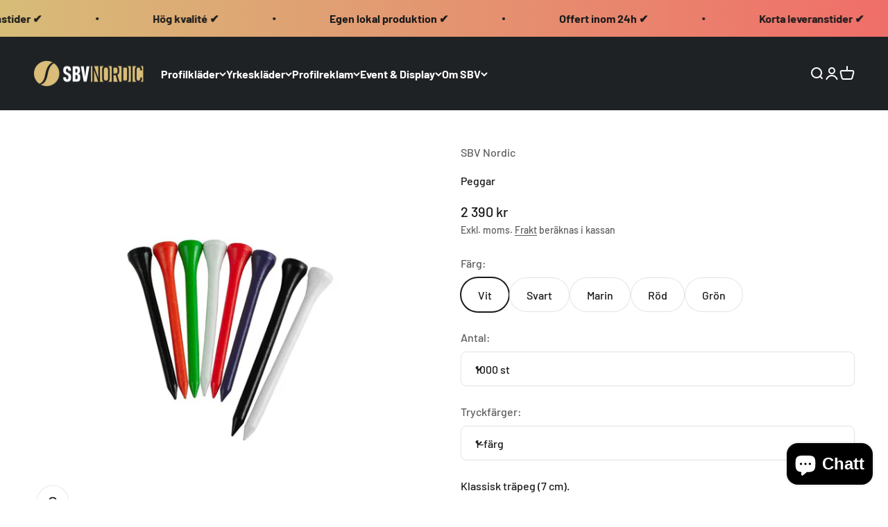

--- FILE ---
content_type: text/html; charset=utf-8
request_url: https://www.sbvnordic.se/products/peggar
body_size: 54585
content:
<!doctype html>

<html class="no-js" lang="sv" dir="ltr">
<script type="text/javascript">
    (function(c,l,a,r,i,t,y){
        c[a]=c[a]||function(){(c[a].q=c[a].q||[]).push(arguments)};
        t=l.createElement(r);t.async=1;t.src="https://www.clarity.ms/tag/"+i;
        y=l.getElementsByTagName(r)[0];y.parentNode.insertBefore(t,y);
    })(window, document, "clarity", "script", "rc809wk8h5");
</script>
  <head>
    <meta name="google-site-verification" content="Fi1mwhQj1KmuP9TS7xhGxaphReGXevO49zUTA3llrgo" />
    <meta name="google-site-verification" content="ONrZ5XjX9wqlrBaoSA5NFAgz6dP1XaP0VZ1mUe9WNnE" />
    <!-- Google Tag Manager -->
<script>(function(w,d,s,l,i){w[l]=w[l]||[];w[l].push({'gtm.start':
new Date().getTime(),event:'gtm.js'});var f=d.getElementsByTagName(s)[0],
j=d.createElement(s),dl=l!='dataLayer'?'&l='+l:'';j.async=true;j.src=
'https://www.googletagmanager.com/gtm.js?id='+i+dl;f.parentNode.insertBefore(j,f);
})(window,document,'script','dataLayer','GTM-PDKRTBDW');</script>
<!-- End Google Tag Manager -->
    
    <meta charset="utf-8">
    <meta name="viewport" content="width=device-width, initial-scale=1.0, height=device-height, minimum-scale=1.0, maximum-scale=1.0">
    <meta name="theme-color" content="#1f2225">
  <meta name="robots" content="index,follow">
    <title>Peggar</title><meta name="description" content="Klassisk träpeg (7 cm)."><link rel="canonical" href="https://www.sbvnordic.se/products/peggar"><link rel="shortcut icon" href="//www.sbvnordic.se/cdn/shop/files/SBV-favicon.png?v=1694801447&width=96">
      <link rel="apple-touch-icon" href="//www.sbvnordic.se/cdn/shop/files/SBV-favicon.png?v=1694801447&width=180"><link rel="preconnect" href="https://cdn.shopify.com">
    <link rel="preconnect" href="https://fonts.shopifycdn.com" crossorigin>
    <link rel="dns-prefetch" href="https://productreviews.shopifycdn.com"><link rel="preload" href="//www.sbvnordic.se/cdn/fonts/barlow/barlow_n7.691d1d11f150e857dcbc1c10ef03d825bc378d81.woff2" as="font" type="font/woff2" crossorigin><link rel="preload" href="//www.sbvnordic.se/cdn/fonts/barlow/barlow_n5.a193a1990790eba0cc5cca569d23799830e90f07.woff2" as="font" type="font/woff2" crossorigin><meta property="og:type" content="product">
  <meta property="og:title" content="Peggar">
  <meta property="product:price:amount" content="2,390">
  <meta property="product:price:currency" content="SEK"><meta property="og:image" content="http://www.sbvnordic.se/cdn/shop/files/Peggar.jpg?v=1711543365&width=2048">
  <meta property="og:image:secure_url" content="https://www.sbvnordic.se/cdn/shop/files/Peggar.jpg?v=1711543365&width=2048">
  <meta property="og:image:width" content="1000">
  <meta property="og:image:height" content="1000"><meta property="og:description" content="Klassisk träpeg (7 cm)."><meta property="og:url" content="https://www.sbvnordic.se/products/peggar">
<meta property="og:site_name" content="SBV Nordic"><meta name="twitter:card" content="summary"><meta name="twitter:title" content="Peggar">
  <meta name="twitter:description" content="Klassisk träpeg (7 cm)."><meta name="twitter:image" content="https://www.sbvnordic.se/cdn/shop/files/Peggar.jpg?crop=center&height=1200&v=1711543365&width=1200">
  <meta name="twitter:image:alt" content="">
  <script type="application/ld+json">
  {
    "@context": "https://schema.org",
    "@type": "Product",
    "productID": 9188817502518,
    "offers": [{
          "@type": "Offer",
          "name": "Vit \/ 1000 st \/ 1-färg",
          "availability":"https://schema.org/InStock",
          "price": 2390.0,
          "priceCurrency": "SEK",
          "priceValidUntil": "2026-02-02","url": "https://www.sbvnordic.se/products/peggar?variant=48408386208054"
        },
{
          "@type": "Offer",
          "name": "Vit \/ 1500 st \/ 1-färg",
          "availability":"https://schema.org/InStock",
          "price": 3290.0,
          "priceCurrency": "SEK",
          "priceValidUntil": "2026-02-02","url": "https://www.sbvnordic.se/products/peggar?variant=48408386240822"
        },
{
          "@type": "Offer",
          "name": "Vit \/ 2000 st \/ 1-färg",
          "availability":"https://schema.org/InStock",
          "price": 4190.0,
          "priceCurrency": "SEK",
          "priceValidUntil": "2026-02-02","url": "https://www.sbvnordic.se/products/peggar?variant=48408386273590"
        },
{
          "@type": "Offer",
          "name": "Vit \/ 3000 st \/ 1-färg",
          "availability":"https://schema.org/InStock",
          "price": 5990.0,
          "priceCurrency": "SEK",
          "priceValidUntil": "2026-02-02","url": "https://www.sbvnordic.se/products/peggar?variant=48408386306358"
        },
{
          "@type": "Offer",
          "name": "Svart \/ 1000 st \/ 1-färg",
          "availability":"https://schema.org/InStock",
          "price": 2390.0,
          "priceCurrency": "SEK",
          "priceValidUntil": "2026-02-02","url": "https://www.sbvnordic.se/products/peggar?variant=48408442536246"
        },
{
          "@type": "Offer",
          "name": "Svart \/ 1500 st \/ 1-färg",
          "availability":"https://schema.org/InStock",
          "price": 3290.0,
          "priceCurrency": "SEK",
          "priceValidUntil": "2026-02-02","url": "https://www.sbvnordic.se/products/peggar?variant=48408442569014"
        },
{
          "@type": "Offer",
          "name": "Svart \/ 2000 st \/ 1-färg",
          "availability":"https://schema.org/InStock",
          "price": 4190.0,
          "priceCurrency": "SEK",
          "priceValidUntil": "2026-02-02","url": "https://www.sbvnordic.se/products/peggar?variant=48408442601782"
        },
{
          "@type": "Offer",
          "name": "Svart \/ 3000 st \/ 1-färg",
          "availability":"https://schema.org/InStock",
          "price": 5990.0,
          "priceCurrency": "SEK",
          "priceValidUntil": "2026-02-02","url": "https://www.sbvnordic.se/products/peggar?variant=48408442634550"
        },
{
          "@type": "Offer",
          "name": "Marin \/ 1000 st \/ 1-färg",
          "availability":"https://schema.org/InStock",
          "price": 2390.0,
          "priceCurrency": "SEK",
          "priceValidUntil": "2026-02-02","url": "https://www.sbvnordic.se/products/peggar?variant=48408442667318"
        },
{
          "@type": "Offer",
          "name": "Marin \/ 1500 st \/ 1-färg",
          "availability":"https://schema.org/InStock",
          "price": 3290.0,
          "priceCurrency": "SEK",
          "priceValidUntil": "2026-02-02","url": "https://www.sbvnordic.se/products/peggar?variant=48408442700086"
        },
{
          "@type": "Offer",
          "name": "Marin \/ 2000 st \/ 1-färg",
          "availability":"https://schema.org/InStock",
          "price": 4190.0,
          "priceCurrency": "SEK",
          "priceValidUntil": "2026-02-02","url": "https://www.sbvnordic.se/products/peggar?variant=48408442732854"
        },
{
          "@type": "Offer",
          "name": "Marin \/ 3000 st \/ 1-färg",
          "availability":"https://schema.org/InStock",
          "price": 5990.0,
          "priceCurrency": "SEK",
          "priceValidUntil": "2026-02-02","url": "https://www.sbvnordic.se/products/peggar?variant=48408442765622"
        },
{
          "@type": "Offer",
          "name": "Röd \/ 1000 st \/ 1-färg",
          "availability":"https://schema.org/InStock",
          "price": 2390.0,
          "priceCurrency": "SEK",
          "priceValidUntil": "2026-02-02","url": "https://www.sbvnordic.se/products/peggar?variant=48408442798390"
        },
{
          "@type": "Offer",
          "name": "Röd \/ 1500 st \/ 1-färg",
          "availability":"https://schema.org/InStock",
          "price": 3290.0,
          "priceCurrency": "SEK",
          "priceValidUntil": "2026-02-02","url": "https://www.sbvnordic.se/products/peggar?variant=48408442831158"
        },
{
          "@type": "Offer",
          "name": "Röd \/ 2000 st \/ 1-färg",
          "availability":"https://schema.org/InStock",
          "price": 4190.0,
          "priceCurrency": "SEK",
          "priceValidUntil": "2026-02-02","url": "https://www.sbvnordic.se/products/peggar?variant=48408442863926"
        },
{
          "@type": "Offer",
          "name": "Röd \/ 3000 st \/ 1-färg",
          "availability":"https://schema.org/InStock",
          "price": 5990.0,
          "priceCurrency": "SEK",
          "priceValidUntil": "2026-02-02","url": "https://www.sbvnordic.se/products/peggar?variant=48408442896694"
        },
{
          "@type": "Offer",
          "name": "Grön \/ 1000 st \/ 1-färg",
          "availability":"https://schema.org/InStock",
          "price": 2390.0,
          "priceCurrency": "SEK",
          "priceValidUntil": "2026-02-02","url": "https://www.sbvnordic.se/products/peggar?variant=48408442929462"
        },
{
          "@type": "Offer",
          "name": "Grön \/ 1500 st \/ 1-färg",
          "availability":"https://schema.org/InStock",
          "price": 3290.0,
          "priceCurrency": "SEK",
          "priceValidUntil": "2026-02-02","url": "https://www.sbvnordic.se/products/peggar?variant=48408442962230"
        },
{
          "@type": "Offer",
          "name": "Grön \/ 2000 st \/ 1-färg",
          "availability":"https://schema.org/InStock",
          "price": 4190.0,
          "priceCurrency": "SEK",
          "priceValidUntil": "2026-02-02","url": "https://www.sbvnordic.se/products/peggar?variant=48408442994998"
        },
{
          "@type": "Offer",
          "name": "Grön \/ 3000 st \/ 1-färg",
          "availability":"https://schema.org/InStock",
          "price": 5990.0,
          "priceCurrency": "SEK",
          "priceValidUntil": "2026-02-02","url": "https://www.sbvnordic.se/products/peggar?variant=48408443027766"
        }
],"brand": {
      "@type": "Brand",
      "name": "SBV Nordic"
    },
    "name": "Peggar",
    "description": "Klassisk träpeg (7 cm).",
    "category": "Peg",
    "url": "https://www.sbvnordic.se/products/peggar",
    "sku": "","weight": {
        "@type": "QuantitativeValue",
        "unitCode": "kg",
        "value": 0.0
      },"image": {
      "@type": "ImageObject",
      "url": "https://www.sbvnordic.se/cdn/shop/files/Peggar.jpg?v=1711543365&width=1024",
      "image": "https://www.sbvnordic.se/cdn/shop/files/Peggar.jpg?v=1711543365&width=1024",
      "name": "",
      "width": "1024",
      "height": "1024"
    }
  }
  </script>



  <script type="application/ld+json">
  {
    "@context": "https://schema.org",
    "@type": "BreadcrumbList",
  "itemListElement": [{
      "@type": "ListItem",
      "position": 1,
      "name": "Hem",
      "item": "https://www.sbvnordic.se"
    },{
          "@type": "ListItem",
          "position": 2,
          "name": "Peggar",
          "item": "https://www.sbvnordic.se/products/peggar"
        }]
  }
  </script>

<style>/* Typography (heading) */
  @font-face {
  font-family: Barlow;
  font-weight: 700;
  font-style: normal;
  font-display: fallback;
  src: url("//www.sbvnordic.se/cdn/fonts/barlow/barlow_n7.691d1d11f150e857dcbc1c10ef03d825bc378d81.woff2") format("woff2"),
       url("//www.sbvnordic.se/cdn/fonts/barlow/barlow_n7.4fdbb1cb7da0e2c2f88492243ffa2b4f91924840.woff") format("woff");
}

@font-face {
  font-family: Barlow;
  font-weight: 700;
  font-style: italic;
  font-display: fallback;
  src: url("//www.sbvnordic.se/cdn/fonts/barlow/barlow_i7.50e19d6cc2ba5146fa437a5a7443c76d5d730103.woff2") format("woff2"),
       url("//www.sbvnordic.se/cdn/fonts/barlow/barlow_i7.47e9f98f1b094d912e6fd631cc3fe93d9f40964f.woff") format("woff");
}

/* Typography (body) */
  @font-face {
  font-family: Barlow;
  font-weight: 500;
  font-style: normal;
  font-display: fallback;
  src: url("//www.sbvnordic.se/cdn/fonts/barlow/barlow_n5.a193a1990790eba0cc5cca569d23799830e90f07.woff2") format("woff2"),
       url("//www.sbvnordic.se/cdn/fonts/barlow/barlow_n5.ae31c82169b1dc0715609b8cc6a610b917808358.woff") format("woff");
}

@font-face {
  font-family: Barlow;
  font-weight: 500;
  font-style: italic;
  font-display: fallback;
  src: url("//www.sbvnordic.se/cdn/fonts/barlow/barlow_i5.714d58286997b65cd479af615cfa9bb0a117a573.woff2") format("woff2"),
       url("//www.sbvnordic.se/cdn/fonts/barlow/barlow_i5.0120f77e6447d3b5df4bbec8ad8c2d029d87fb21.woff") format("woff");
}

@font-face {
  font-family: Barlow;
  font-weight: 700;
  font-style: normal;
  font-display: fallback;
  src: url("//www.sbvnordic.se/cdn/fonts/barlow/barlow_n7.691d1d11f150e857dcbc1c10ef03d825bc378d81.woff2") format("woff2"),
       url("//www.sbvnordic.se/cdn/fonts/barlow/barlow_n7.4fdbb1cb7da0e2c2f88492243ffa2b4f91924840.woff") format("woff");
}

@font-face {
  font-family: Barlow;
  font-weight: 700;
  font-style: italic;
  font-display: fallback;
  src: url("//www.sbvnordic.se/cdn/fonts/barlow/barlow_i7.50e19d6cc2ba5146fa437a5a7443c76d5d730103.woff2") format("woff2"),
       url("//www.sbvnordic.se/cdn/fonts/barlow/barlow_i7.47e9f98f1b094d912e6fd631cc3fe93d9f40964f.woff") format("woff");
}

:root {
    /**
     * ---------------------------------------------------------------------
     * SPACING VARIABLES
     *
     * We are using a spacing inspired from frameworks like Tailwind CSS.
     * ---------------------------------------------------------------------
     */
    --spacing-0-5: 0.125rem; /* 2px */
    --spacing-1: 0.25rem; /* 4px */
    --spacing-1-5: 0.375rem; /* 6px */
    --spacing-2: 0.5rem; /* 8px */
    --spacing-2-5: 0.625rem; /* 10px */
    --spacing-3: 0.75rem; /* 12px */
    --spacing-3-5: 0.875rem; /* 14px */
    --spacing-4: 1rem; /* 16px */
    --spacing-4-5: 1.125rem; /* 18px */
    --spacing-5: 1.25rem; /* 20px */
    --spacing-5-5: 1.375rem; /* 22px */
    --spacing-6: 1.5rem; /* 24px */
    --spacing-6-5: 1.625rem; /* 26px */
    --spacing-7: 1.75rem; /* 28px */
    --spacing-7-5: 1.875rem; /* 30px */
    --spacing-8: 2rem; /* 32px */
    --spacing-8-5: 2.125rem; /* 34px */
    --spacing-9: 2.25rem; /* 36px */
    --spacing-9-5: 2.375rem; /* 38px */
    --spacing-10: 2.5rem; /* 40px */
    --spacing-11: 2.75rem; /* 44px */
    --spacing-12: 3rem; /* 48px */
    --spacing-14: 3.5rem; /* 56px */
    --spacing-16: 4rem; /* 64px */
    --spacing-18: 4.5rem; /* 72px */
    --spacing-20: 5rem; /* 80px */
    --spacing-24: 6rem; /* 96px */
    --spacing-28: 7rem; /* 112px */
    --spacing-32: 8rem; /* 128px */
    --spacing-36: 9rem; /* 144px */
    --spacing-40: 10rem; /* 160px */
    --spacing-44: 11rem; /* 176px */
    --spacing-48: 12rem; /* 192px */
    --spacing-52: 13rem; /* 208px */
    --spacing-56: 14rem; /* 224px */
    --spacing-60: 15rem; /* 240px */
    --spacing-64: 16rem; /* 256px */
    --spacing-72: 18rem; /* 288px */
    --spacing-80: 20rem; /* 320px */
    --spacing-96: 24rem; /* 384px */

    /* Container */
    --container-max-width: 1600px;
    --container-narrow-max-width: 1350px;
    --container-gutter: var(--spacing-5);
    --section-outer-spacing-block: var(--spacing-8);
    --section-inner-max-spacing-block: var(--spacing-8);
    --section-inner-spacing-inline: var(--container-gutter);
    --section-stack-spacing-block: var(--spacing-8);

    /* Grid gutter */
    --grid-gutter: var(--spacing-5);

    /* Product list settings */
    --product-list-row-gap: var(--spacing-8);
    --product-list-column-gap: var(--grid-gutter);

    /* Form settings */
    --input-gap: var(--spacing-2);
    --input-height: 2.625rem;
    --input-padding-inline: var(--spacing-4);

    /* Other sizes */
    --sticky-area-height: calc(var(--sticky-announcement-bar-enabled, 0) * var(--announcement-bar-height, 0px) + var(--sticky-header-enabled, 0) * var(--header-height, 0px));

    /* RTL support */
    --transform-logical-flip: 1;
    --transform-origin-start: left;
    --transform-origin-end: right;

    /**
     * ---------------------------------------------------------------------
     * TYPOGRAPHY
     * ---------------------------------------------------------------------
     */

    /* Font properties */
    --heading-font-family: Barlow, sans-serif;
    --heading-font-weight: 700;
    --heading-font-style: normal;
    --heading-text-transform: normal;
    --heading-letter-spacing: 0.0em;
    --text-font-family: Barlow, sans-serif;
    --text-font-weight: 500;
    --text-font-style: normal;
    --text-letter-spacing: 0.0em;

    /* Font sizes */
    --text-h0: 2.5rem;
    --text-h1: 1.75rem;
    --text-h2: 1.5rem;
    --text-h3: 1.375rem;
    --text-h4: 1.125rem;
    --text-h5: 1.125rem;
    --text-h6: 1rem;
    --text-xs: 0.6875rem;
    --text-sm: 0.75rem;
    --text-base: 0.875rem;
    --text-lg: 1.125rem;

    /**
     * ---------------------------------------------------------------------
     * COLORS
     * ---------------------------------------------------------------------
     */

    /* Color settings */--accent: 6 231 95;
    --text-primary: 26 26 26;
    --background-primary: 255 255 255;
    --dialog-background: 255 255 255;
    --border-color: var(--text-color, var(--text-primary)) / 0.12;

    /* Button colors */
    --button-background-primary: 6 231 95;
    --button-text-primary: 26 26 26;
    --button-background-secondary: 255 171 128;
    --button-text-secondary: 26 26 26;

    /* Status colors */
    --success-background: 224 244 232;
    --success-text: 0 163 65;
    --warning-background: 255 246 233;
    --warning-text: 255 183 74;
    --error-background: 254 231 231;
    --error-text: 248 58 58;

    /* Product colors */
    --on-sale-text: 248 58 58;
    --on-sale-badge-background: 248 58 58;
    --on-sale-badge-text: 255 255 255;
    --sold-out-badge-background: 0 0 0;
    --sold-out-badge-text: 255 255 255;
    --primary-badge-background: 68 241 135;
    --primary-badge-text: 0 0 0;
    --star-color: 255 183 74;
    --product-card-background: 255 255 255;
    --product-card-text: 26 26 26;

    /* Header colors */
    --header-background: 31 34 37;
    --header-text: 255 255 255;

    /* Footer colors */
    --footer-background: 31 34 37;
    --footer-text: 255 255 255;

    /* Rounded variables (used for border radius) */
    --rounded-xs: 0.25rem;
    --rounded-sm: 0.375rem;
    --rounded: 0.75rem;
    --rounded-lg: 1.5rem;
    --rounded-full: 9999px;

    --rounded-button: 3.75rem;
    --rounded-input: 0.5rem;

    /* Box shadow */
    --shadow-sm: 0 2px 8px rgb(var(--text-primary) / 0.1);
    --shadow: 0 5px 15px rgb(var(--text-primary) / 0.1);
    --shadow-md: 0 5px 30px rgb(var(--text-primary) / 0.1);
    --shadow-block: 0px 18px 50px rgb(var(--text-primary) / 0.1);

    /**
     * ---------------------------------------------------------------------
     * OTHER
     * ---------------------------------------------------------------------
     */

    --cursor-close-svg-url: url(//www.sbvnordic.se/cdn/shop/t/8/assets/cursor-close.svg?v=147174565022153725511707820291);
    --cursor-zoom-in-svg-url: url(//www.sbvnordic.se/cdn/shop/t/8/assets/cursor-zoom-in.svg?v=154953035094101115921707820291);
    --cursor-zoom-out-svg-url: url(//www.sbvnordic.se/cdn/shop/t/8/assets/cursor-zoom-out.svg?v=16155520337305705181707820291);
    --checkmark-svg-url: url(//www.sbvnordic.se/cdn/shop/t/8/assets/checkmark.svg?v=90515812459792003691707820291);
  }

  [dir="rtl"]:root {
    /* RTL support */
    --transform-logical-flip: -1;
    --transform-origin-start: right;
    --transform-origin-end: left;
  }

  @media screen and (min-width: 700px) {
    :root {
      /* Typography (font size) */
      --text-h0: 3.25rem;
      --text-h1: 2.25rem;
      --text-h2: 1.75rem;
      --text-h3: 1.625rem;
      --text-h4: 1.25rem;
      --text-h5: 1.25rem;
      --text-h6: 1.125rem;

      --text-xs: 0.75rem;
      --text-sm: 0.875rem;
      --text-base: 1.0rem;
      --text-lg: 1.25rem;

      /* Spacing */
      --container-gutter: 2rem;
      --section-outer-spacing-block: var(--spacing-12);
      --section-inner-max-spacing-block: var(--spacing-10);
      --section-inner-spacing-inline: var(--spacing-10);
      --section-stack-spacing-block: var(--spacing-10);

      /* Grid gutter */
      --grid-gutter: var(--spacing-6);

      /* Product list settings */
      --product-list-row-gap: var(--spacing-12);

      /* Form settings */
      --input-gap: 1rem;
      --input-height: 3.125rem;
      --input-padding-inline: var(--spacing-5);
    }
  }

  @media screen and (min-width: 1000px) {
    :root {
      /* Spacing settings */
      --container-gutter: var(--spacing-12);
      --section-outer-spacing-block: var(--spacing-14);
      --section-inner-max-spacing-block: var(--spacing-12);
      --section-inner-spacing-inline: var(--spacing-12);
      --section-stack-spacing-block: var(--spacing-10);
    }
  }

  @media screen and (min-width: 1150px) {
    :root {
      /* Spacing settings */
      --container-gutter: var(--spacing-12);
      --section-outer-spacing-block: var(--spacing-14);
      --section-inner-max-spacing-block: var(--spacing-12);
      --section-inner-spacing-inline: var(--spacing-12);
      --section-stack-spacing-block: var(--spacing-12);
    }
  }

  @media screen and (min-width: 1400px) {
    :root {
      /* Typography (font size) */
      --text-h0: 4rem;
      --text-h1: 3rem;
      --text-h2: 2.5rem;
      --text-h3: 1.75rem;
      --text-h4: 1.5rem;
      --text-h5: 1.25rem;
      --text-h6: 1.25rem;

      --section-outer-spacing-block: var(--spacing-16);
      --section-inner-max-spacing-block: var(--spacing-14);
      --section-inner-spacing-inline: var(--spacing-14);
    }
  }

  @media screen and (min-width: 1600px) {
    :root {
      --section-outer-spacing-block: var(--spacing-16);
      --section-inner-max-spacing-block: var(--spacing-16);
      --section-inner-spacing-inline: var(--spacing-16);
    }
  }

  /**
   * ---------------------------------------------------------------------
   * LIQUID DEPENDANT CSS
   *
   * Our main CSS is Liquid free, but some very specific features depend on
   * theme settings, so we have them here
   * ---------------------------------------------------------------------
   */@media screen and (pointer: fine) {
        .button:not([disabled]):hover, .btn:not([disabled]):hover, .shopify-payment-button__button--unbranded:not([disabled]):hover {
          --button-background-opacity: 0.85;
        }

        .button--subdued:not([disabled]):hover {
          --button-background: var(--text-color) / .05 !important;
        }
      }</style><script>
  document.documentElement.classList.replace('no-js', 'js');

  // This allows to expose several variables to the global scope, to be used in scripts
  window.themeVariables = {
    settings: {
      showPageTransition: true,
      headingApparition: "split_fade",
      pageType: "product",
      moneyFormat: "{{amount_no_decimals}} kr",
      moneyWithCurrencyFormat: "{{amount_no_decimals}} SEK",
      currencyCodeEnabled: false,
      cartType: "popover",
      showDiscount: true,
      discountMode: "saving"
    },

    strings: {
      accessibilityClose: "Stäng",
      accessibilityNext: "Nästa",
      accessibilityPrevious: "Föregående",
      addToCartButton: "Lägg i varukorgen",
      soldOutButton: "Utsåld",
      preOrderButton: "Förboka",
      unavailableButton: "Inte tillgänglig",
      closeGallery: "Stäng bildgalleriet",
      zoomGallery: "Zooma",
      errorGallery: "Bilden kan inte laddas",
      soldOutBadge: "Utsåld",
      discountBadge: "Spara @@",
      sku: "SKU:",
      searchNoResults: "Inga resultat kunde hittas.",
      addOrderNote: "Lägg till orderkommentar",
      editOrderNote: "Redigera ditt orderkommentar",
      shippingEstimatorNoResults: "Tyvärr skickar vi inte till din adress.",
      shippingEstimatorOneResult: "Det finns en fraktkostnad för din adress:",
      shippingEstimatorMultipleResults: "Det finns flera fraktpriser för din adress:",
      shippingEstimatorError: "Ett eller flera fel uppstod vid hämtning av fraktpriser:"
    },

    breakpoints: {
      'sm': 'screen and (min-width: 700px)',
      'md': 'screen and (min-width: 1000px)',
      'lg': 'screen and (min-width: 1150px)',
      'xl': 'screen and (min-width: 1400px)',

      'sm-max': 'screen and (max-width: 699px)',
      'md-max': 'screen and (max-width: 999px)',
      'lg-max': 'screen and (max-width: 1149px)',
      'xl-max': 'screen and (max-width: 1399px)'
    }
  };window.addEventListener('DOMContentLoaded', () => {
      const isReloaded = (window.performance.navigation && window.performance.navigation.type === 1) || window.performance.getEntriesByType('navigation').map((nav) => nav.type).includes('reload');

      if ('animate' in document.documentElement && window.matchMedia('(prefers-reduced-motion: no-preference)').matches && document.referrer.includes(location.host) && !isReloaded) {
        document.body.animate({opacity: [0, 1]}, {duration: 115, fill: 'forwards'});
      }
    });

    window.addEventListener('pageshow', (event) => {
      document.body.classList.remove('page-transition');

      if (event.persisted) {
        document.body.animate({opacity: [0, 1]}, {duration: 0, fill: 'forwards'});
      }
    });// For detecting native share
  document.documentElement.classList.add(`native-share--${navigator.share ? 'enabled' : 'disabled'}`);// We save the product ID in local storage to be eventually used for recently viewed section
    try {
      const recentlyViewedProducts = new Set(JSON.parse(localStorage.getItem('theme:recently-viewed-products') || '[]'));

      recentlyViewedProducts.delete(9188817502518); // Delete first to re-move the product
      recentlyViewedProducts.add(9188817502518);

      localStorage.setItem('theme:recently-viewed-products', JSON.stringify(Array.from(recentlyViewedProducts.values()).reverse()));
    } catch (e) {
      // Safari in private mode does not allow setting item, we silently fail
    }</script><script type="module" src="//www.sbvnordic.se/cdn/shop/t/8/assets/vendor.min.js?v=20880576495916334881707820291"></script>
    <script type="module" src="//www.sbvnordic.se/cdn/shop/t/8/assets/theme.js?v=48739053532637792001718894224"></script>
    <script type="module" src="//www.sbvnordic.se/cdn/shop/t/8/assets/sections.js?v=177359192343031521011718895449"></script>

    <script>window.performance && window.performance.mark && window.performance.mark('shopify.content_for_header.start');</script><meta name="google-site-verification" content="Hp3Xzch3sO-QPYEkVsbadshBV9LqGVfXn1X0groBlOg">
<meta id="shopify-digital-wallet" name="shopify-digital-wallet" content="/82426954038/digital_wallets/dialog">
<link rel="alternate" type="application/json+oembed" href="https://www.sbvnordic.se/products/peggar.oembed">
<script async="async" src="/checkouts/internal/preloads.js?locale=sv-SE"></script>
<script id="shopify-features" type="application/json">{"accessToken":"0c2a193fcc9ab40cc6bc848a15f51834","betas":["rich-media-storefront-analytics"],"domain":"www.sbvnordic.se","predictiveSearch":true,"shopId":82426954038,"locale":"sv"}</script>
<script>var Shopify = Shopify || {};
Shopify.shop = "sbv-nordic.myshopify.com";
Shopify.locale = "sv";
Shopify.currency = {"active":"SEK","rate":"1.0"};
Shopify.country = "SE";
Shopify.theme = {"name":"New backup of Impact (Before update)","id":165463785782,"schema_name":"Impact","schema_version":"4.4.0","theme_store_id":1190,"role":"main"};
Shopify.theme.handle = "null";
Shopify.theme.style = {"id":null,"handle":null};
Shopify.cdnHost = "www.sbvnordic.se/cdn";
Shopify.routes = Shopify.routes || {};
Shopify.routes.root = "/";</script>
<script type="module">!function(o){(o.Shopify=o.Shopify||{}).modules=!0}(window);</script>
<script>!function(o){function n(){var o=[];function n(){o.push(Array.prototype.slice.apply(arguments))}return n.q=o,n}var t=o.Shopify=o.Shopify||{};t.loadFeatures=n(),t.autoloadFeatures=n()}(window);</script>
<script id="shop-js-analytics" type="application/json">{"pageType":"product"}</script>
<script defer="defer" async type="module" src="//www.sbvnordic.se/cdn/shopifycloud/shop-js/modules/v2/client.init-shop-cart-sync_BQ29hUGy.sv.esm.js"></script>
<script defer="defer" async type="module" src="//www.sbvnordic.se/cdn/shopifycloud/shop-js/modules/v2/chunk.common_DVZgvets.esm.js"></script>
<script defer="defer" async type="module" src="//www.sbvnordic.se/cdn/shopifycloud/shop-js/modules/v2/chunk.modal_Dp9EJq-l.esm.js"></script>
<script type="module">
  await import("//www.sbvnordic.se/cdn/shopifycloud/shop-js/modules/v2/client.init-shop-cart-sync_BQ29hUGy.sv.esm.js");
await import("//www.sbvnordic.se/cdn/shopifycloud/shop-js/modules/v2/chunk.common_DVZgvets.esm.js");
await import("//www.sbvnordic.se/cdn/shopifycloud/shop-js/modules/v2/chunk.modal_Dp9EJq-l.esm.js");

  window.Shopify.SignInWithShop?.initShopCartSync?.({"fedCMEnabled":true,"windoidEnabled":true});

</script>
<script id="__st">var __st={"a":82426954038,"offset":0,"reqid":"8cfddc86-87dc-4088-b245-42804369ea0e-1769186639","pageurl":"www.sbvnordic.se\/products\/peggar","u":"2d147758e436","p":"product","rtyp":"product","rid":9188817502518};</script>
<script>window.ShopifyPaypalV4VisibilityTracking = true;</script>
<script id="captcha-bootstrap">!function(){'use strict';const t='contact',e='account',n='new_comment',o=[[t,t],['blogs',n],['comments',n],[t,'customer']],c=[[e,'customer_login'],[e,'guest_login'],[e,'recover_customer_password'],[e,'create_customer']],r=t=>t.map((([t,e])=>`form[action*='/${t}']:not([data-nocaptcha='true']) input[name='form_type'][value='${e}']`)).join(','),a=t=>()=>t?[...document.querySelectorAll(t)].map((t=>t.form)):[];function s(){const t=[...o],e=r(t);return a(e)}const i='password',u='form_key',d=['recaptcha-v3-token','g-recaptcha-response','h-captcha-response',i],f=()=>{try{return window.sessionStorage}catch{return}},m='__shopify_v',_=t=>t.elements[u];function p(t,e,n=!1){try{const o=window.sessionStorage,c=JSON.parse(o.getItem(e)),{data:r}=function(t){const{data:e,action:n}=t;return t[m]||n?{data:e,action:n}:{data:t,action:n}}(c);for(const[e,n]of Object.entries(r))t.elements[e]&&(t.elements[e].value=n);n&&o.removeItem(e)}catch(o){console.error('form repopulation failed',{error:o})}}const l='form_type',E='cptcha';function T(t){t.dataset[E]=!0}const w=window,h=w.document,L='Shopify',v='ce_forms',y='captcha';let A=!1;((t,e)=>{const n=(g='f06e6c50-85a8-45c8-87d0-21a2b65856fe',I='https://cdn.shopify.com/shopifycloud/storefront-forms-hcaptcha/ce_storefront_forms_captcha_hcaptcha.v1.5.2.iife.js',D={infoText:'Skyddas av hCaptcha',privacyText:'Integritet',termsText:'Villkor'},(t,e,n)=>{const o=w[L][v],c=o.bindForm;if(c)return c(t,g,e,D).then(n);var r;o.q.push([[t,g,e,D],n]),r=I,A||(h.body.append(Object.assign(h.createElement('script'),{id:'captcha-provider',async:!0,src:r})),A=!0)});var g,I,D;w[L]=w[L]||{},w[L][v]=w[L][v]||{},w[L][v].q=[],w[L][y]=w[L][y]||{},w[L][y].protect=function(t,e){n(t,void 0,e),T(t)},Object.freeze(w[L][y]),function(t,e,n,w,h,L){const[v,y,A,g]=function(t,e,n){const i=e?o:[],u=t?c:[],d=[...i,...u],f=r(d),m=r(i),_=r(d.filter((([t,e])=>n.includes(e))));return[a(f),a(m),a(_),s()]}(w,h,L),I=t=>{const e=t.target;return e instanceof HTMLFormElement?e:e&&e.form},D=t=>v().includes(t);t.addEventListener('submit',(t=>{const e=I(t);if(!e)return;const n=D(e)&&!e.dataset.hcaptchaBound&&!e.dataset.recaptchaBound,o=_(e),c=g().includes(e)&&(!o||!o.value);(n||c)&&t.preventDefault(),c&&!n&&(function(t){try{if(!f())return;!function(t){const e=f();if(!e)return;const n=_(t);if(!n)return;const o=n.value;o&&e.removeItem(o)}(t);const e=Array.from(Array(32),(()=>Math.random().toString(36)[2])).join('');!function(t,e){_(t)||t.append(Object.assign(document.createElement('input'),{type:'hidden',name:u})),t.elements[u].value=e}(t,e),function(t,e){const n=f();if(!n)return;const o=[...t.querySelectorAll(`input[type='${i}']`)].map((({name:t})=>t)),c=[...d,...o],r={};for(const[a,s]of new FormData(t).entries())c.includes(a)||(r[a]=s);n.setItem(e,JSON.stringify({[m]:1,action:t.action,data:r}))}(t,e)}catch(e){console.error('failed to persist form',e)}}(e),e.submit())}));const S=(t,e)=>{t&&!t.dataset[E]&&(n(t,e.some((e=>e===t))),T(t))};for(const o of['focusin','change'])t.addEventListener(o,(t=>{const e=I(t);D(e)&&S(e,y())}));const B=e.get('form_key'),M=e.get(l),P=B&&M;t.addEventListener('DOMContentLoaded',(()=>{const t=y();if(P)for(const e of t)e.elements[l].value===M&&p(e,B);[...new Set([...A(),...v().filter((t=>'true'===t.dataset.shopifyCaptcha))])].forEach((e=>S(e,t)))}))}(h,new URLSearchParams(w.location.search),n,t,e,['guest_login'])})(!0,!0)}();</script>
<script integrity="sha256-4kQ18oKyAcykRKYeNunJcIwy7WH5gtpwJnB7kiuLZ1E=" data-source-attribution="shopify.loadfeatures" defer="defer" src="//www.sbvnordic.se/cdn/shopifycloud/storefront/assets/storefront/load_feature-a0a9edcb.js" crossorigin="anonymous"></script>
<script data-source-attribution="shopify.dynamic_checkout.dynamic.init">var Shopify=Shopify||{};Shopify.PaymentButton=Shopify.PaymentButton||{isStorefrontPortableWallets:!0,init:function(){window.Shopify.PaymentButton.init=function(){};var t=document.createElement("script");t.src="https://www.sbvnordic.se/cdn/shopifycloud/portable-wallets/latest/portable-wallets.sv.js",t.type="module",document.head.appendChild(t)}};
</script>
<script data-source-attribution="shopify.dynamic_checkout.buyer_consent">
  function portableWalletsHideBuyerConsent(e){var t=document.getElementById("shopify-buyer-consent"),n=document.getElementById("shopify-subscription-policy-button");t&&n&&(t.classList.add("hidden"),t.setAttribute("aria-hidden","true"),n.removeEventListener("click",e))}function portableWalletsShowBuyerConsent(e){var t=document.getElementById("shopify-buyer-consent"),n=document.getElementById("shopify-subscription-policy-button");t&&n&&(t.classList.remove("hidden"),t.removeAttribute("aria-hidden"),n.addEventListener("click",e))}window.Shopify?.PaymentButton&&(window.Shopify.PaymentButton.hideBuyerConsent=portableWalletsHideBuyerConsent,window.Shopify.PaymentButton.showBuyerConsent=portableWalletsShowBuyerConsent);
</script>
<script data-source-attribution="shopify.dynamic_checkout.cart.bootstrap">document.addEventListener("DOMContentLoaded",(function(){function t(){return document.querySelector("shopify-accelerated-checkout-cart, shopify-accelerated-checkout")}if(t())Shopify.PaymentButton.init();else{new MutationObserver((function(e,n){t()&&(Shopify.PaymentButton.init(),n.disconnect())})).observe(document.body,{childList:!0,subtree:!0})}}));
</script>

<script>window.performance && window.performance.mark && window.performance.mark('shopify.content_for_header.end');</script>
<link href="//www.sbvnordic.se/cdn/shop/t/8/assets/theme.css?v=82309343346260781581767972160" rel="stylesheet" type="text/css" media="all" /><script src="https://ajax.googleapis.com/ajax/libs/jquery/3.7.1/jquery.min.js"></script>
  <!-- BEGIN app block: shopify://apps/upload-lift/blocks/app-embed/3c98bdcb-7587-4ade-bfe4-7d8af00d05ca -->
<script src="https://assets.cloudlift.app/api/assets/upload.js?shop=sbv-nordic.myshopify.com" defer="defer"></script>

<!-- END app block --><!-- BEGIN app block: shopify://apps/sa-request-a-quote/blocks/app-embed-block/56d84fcb-37c7-4592-bb51-641b7ec5eef0 -->


    <script src='https://www.google.com/recaptcha/api.js?render=explicit' defer="defer" ></script>

<script type="text/javascript">
    var config = {"settings":{"app_url":"https:\/\/quote.samita.io","shop_url":"sbv-nordic.myshopify.com","domain":"www.sbvnordic.se","plan":"PRO","new_frontend":1,"new_setting":1,"front_shop_url":"www.sbvnordic.se","search_template_created":"false","collection_enable":"1","product_enable":"1","rfq_page":"request-for-quote","rfq_history":"quotes-history","lang_translations":[],"lang_translationsFormbuilder":[{"id":25380,"shop_id":27476,"locale":"sv","element_name":"name","translations":"{\"label\":\"Namn\",\"placeholder\":\"Ange ditt namn\",\"name\":\"name\"}","created_at":"2024-04-26T11:00:52.000000Z","updated_at":"2024-04-26T11:00:52.000000Z"},{"id":25381,"shop_id":27476,"locale":"sv","element_name":"email","translations":"{\"label\":\"E-post\",\"placeholder\":\"Ange din e-postadress\",\"name\":\"email\"}","created_at":"2024-04-26T11:00:52.000000Z","updated_at":"2024-04-26T11:00:52.000000Z"},{"id":25382,"shop_id":27476,"locale":"sv","element_name":"message","translations":"{\"label\":\"Meddelande\",\"placeholder\":\"Meddelande\",\"name\":\"message\"}","created_at":"2024-04-26T11:00:52.000000Z","updated_at":"2024-04-26T11:00:52.000000Z"}],"selector":{"productForm":[".home-product form[action*=\"\/cart\/add\"]",".shop-product form[action*=\"\/cart\/add\"]","#shopify-section-featured-product form[action*=\"\/cart\/add\"]","form.apb-product-form",".product-form__buy-buttons form[action*=\"\/cart\/add\"]","product-form form[action*=\"\/cart\/add\"]",".product-form form[action*=\"\/cart\/add\"]",".product-page form[action*=\"\/cart\/add\"]",".product-add form[action*=\"\/cart\/add\"]","[id*=\"ProductSection--\"] form[action*=\"\/cart\/add\"]","form#add-to-cart-form","form.sf-cart__form","form.productForm","form.product-form","form.product-single__form","form.shopify-product-form:not(#product-form-installment)","form.atc-form","form.atc-form-mobile","form[action*=\"\/cart\/add\"]:not([hidden]):not(#product-form-installment)"],"addtocart_selector":"#shopify_add_to_cart,.product-form .btn-cart,.js-product-button-add-to-cart,.shopify-product-form .btn-addtocart,#product-add-to-cart,.shopify-product-form .add_to_cart,.product-details__add-to-cart-button,.shopify-product-form .product-submit,.product-form__cart-buttons,.shopify-product-form input[type=\"submit\"],.js-product-form button[type=\"submit\"],form.product-purchase-form button[type=\"submit\"],#addToCart,#AddToCart,[data-btn-type=\"add-to-cart\"],.default-cart-button__button,.shopify-product-form button[data-add-to-cart],form[data-product-form] .add-to-cart-btn,.product__submit__add,.product-form .add-to-cart-button,.product-form__cart-submit,.shopify-product-form button[data-product-add],#AddToCart--product-template,.product-buy-buttons--cta,.product-form__add-btn,form[data-type=\"add-to-cart-form\"] .product__add-to-cart,.productForm .productForm-submit,.ProductForm__AddToCart,.shopify-product-form .btn--add-to-cart,.ajax-product-form button[data-add-to-cart],.shopify-product-form .product__submit__add,form[data-product-form] .add-to-cart,.product-form .product__submit__add,.shopify-product-form button[type=\"submit\"][data-add-button],.product-form .product-form__add-button,.product-form__submit,.product-single__form .add-to-cart,form#AddToCartForm button#AddToCart,form.shopify-product-form button.add-to-cart,form[action*=\"\/cart\/add\"] [name=\"add\"],form[action*=\"\/cart\/add\"] button#AddToCartDesk, form[data-product-form] button[data-product-add], .product-form--atc-button[data-product-atc], .globo-validationForm, button.single_add_to_cart_button, input#AddToCart-product-template, button[data-action=\"add-to-cart\"], .product-details-wrapper .add-to-cart input, form.product-menu-form .product-menu-button[data-product-menu-button-atc], .product-add input#AddToCart, #product-content #add-to-cart #addToCart, .product-form-submit-wrap .add-to-cart-button, .productForm-block .productForm-submit, .btn-wrapper-c .add, .product-submit input.add-to-cart, .form-element-quantity-submit .form-element-submit-button, .quantity-submit-row__submit input, form#AddToCartForm .product-add input#addToCart, .product__form .product__add-to-cart, #product-description form .product-add .add, .product-add input.button.product-add-available, .globo__validation-default, #product-area .product-details-wrapper .options .selector-wrapper .submit,.product_type_simple add_to_cart_button,.pr_atc,.js-product-button-add-to-cart,.product-cta,.tt-btn-addtocart,.product-card-interaction,.product-item__quick-form,.product--quick-add,.btn--quick[data-add-to-cart],.product-card-btn__btn,.productitem--action-atc,.quick-add-btn,.quick-add-button,.product-item__quick-add-button,add-to-cart,.cartButton,.product_after_shop_loop_buttons,.quick-buy-product-form .pb-button-shadow,.product-form__submit,.quick-add__submit,.product__submit__add,form #AddToCart-product-template, form #AddToCart, form #addToCart-product-template, form .product__add-to-cart-button, form .product-form__cart-submit, form .add-to-cart, form .cart-functions \u003e button, form .productitem--action-atc, form .product-form--atc-button, form .product-menu-button-atc, form .product__add-to-cart, form .add-to-cart-button, form #addToCart, form .product-detail__form__action \u003e button, form .product-form-submit-wrap \u003e input, form .product-form input[type=\"submit\"], form input.submit, form .add_to_cart, form .product-item-quick-shop, form #add-to-cart, form .productForm-submit, form .add-to-cart-btn, form .product-single__add-btn, form .quick-add--add-button, form .product-page--add-to-cart, form .addToCart, form .product-form .form-actions, form .button.add, form button#add, form .addtocart, form .AddtoCart, form .product-add input.add, form button#purchase, form[action*=\"\/cart\/add\"] button[type=\"submit\"], form .product__form button[type=\"submit\"], form #AddToCart--product-template","addToCartTextElement":"[data-add-to-cart-text], [data-button-text], .button-text, *:not(.icon):not(.spinner):not(.no-js):not(.spinner-inner-1):not(.spinner-inner-2):not(.spinner-inner-3)","collectionProductForm":".spf-product__form, form[action*=\"\/cart\/add\"]","collectionAddToCartSelector":".collectionPreorderAddToCartBtn, [type=\"submit\"]:not(.quick-add__submit), [name=\"add\"]:not(.quick-add__submit), .add-to-cart-btn, .pt-btn-addtocart, .js-add-to-cart, .tt-btn-addtocart, .spf-product__form-btn-addtocart, .ProductForm__AddToCart, button.gt_button.gt_product-button--add-to-cart, .button--addToCart","productCollectionItem":".grid__item, .product-item, .card \u003e .card__content .card__information,.collection-product-card,.sf__pcard,.product-item__content,.products .product-col,.pr_list_item,.pr_grid_item,.product-wrap,.tt-layout-product-item .tt-product,.products-grid .grid-item,.product-grid .indiv-product, .product-list [data-product-item],.product-list .product-block,.collection-products .collection-product,.collection__grid-loop .product-index,.product-thumbnail[data-product-thumbnail],.filters-results .product-list .card,.product-loop .product-index,#main-collection-product-grid .product-index,.collection-container .product,.featured-collection .product,.collection__grid-item,.collection-product,[data-product-grid-item],.product-grid-item.product-grid-item--featured,.collection__products .product-grid-item, .collection-alternating-product,.product-list-item, .collection-product-grid [class*=\"column\"],.collection-filters .product-grid-item, .featured-collection__content .featured-collection__item,.collection-grid .grid-item.grid-product,#CollectionProductGrid .collection-list li,.collection__products .product-item,.collection__products .product-item,#main-collection-product-grid .product-loop__item,.product-loop .product-loop__item, .products #ajaxSection c:not(.card-price),#main-collection-products .product,.grid.gap-theme \u003e li,.mainCollectionProductGrid .grid .block-product,.collection-grid-main .items-start \u003e .block, .s-collection__products .c-product-item,.products-grid .product,[data-section-type=\"collection\"] .group.block,.blocklayout .block.product,.sf__pcard,.product-grid .product-block,.product-list .product-block .product-block__inner, .collection.grid .product-item .product-item__wrapper,.collection--body--grid .product--root,.o-layout__item .product-card,.productgrid--items .productgrid--item .productitem,.box__collection,.collection-page__product,.collection-grid__row .product-block .product-block__inner,.ProductList .Grid__Cell .ProductItem .ProductItem__Wrapper,.items .item .item__inner,.grid-flex .product-block,.product-loop .product,.collection__products .product-tile,.product-list .product-item, .product-grid .grid-item .grid-item__content,.collection .product-item, .collection__grid .product-card .product-card-info,.collection-list .block,.collection__products .product-item,.product--root[data-product-view=grid],.grid__wrapper .product-loop__item,.collection__list-item, #CollectionSection .grid-uniform .grid-item, #shopify-section-collection-template .product-item, .collections__products .featured-collections__item, .collection-grid-section:not(.shopify-section),.spf-product-card,.product-grid-item,.productitem, .type-product-grid-item, .product-details, .featured-product-content","productCollectionHref":"h3[data-href*=\"\/products\/\"], div[data-href*=\"\/products\/\"], a.product-block__link[href*=\"\/products\/\"], a.indiv-product__link[href*=\"\/products\/\"], a.thumbnail__link[href*=\"\/products\/\"], a.product-item__link[href*=\"\/products\/\"], a.product-card__link[href*=\"\/products\/\"], a.product-card-link[href*=\"\/products\/\"], a.product-block__image__link[href*=\"\/products\/\"], a.stretched-link[href*=\"\/products\/\"], a.grid-product__link[href*=\"\/products\/\"], a.product-grid-item--link[href*=\"\/products\/\"], a.product-link[href*=\"\/products\/\"], a.product__link[href*=\"\/products\/\"], a.full-unstyled-link[href*=\"\/products\/\"], a.grid-item__link[href*=\"\/products\/\"], a.grid-product__link[href*=\"\/products\/\"], a[data-product-page-link][href*=\"\/products\/\"], a[href*=\"\/products\/\"]:not(.logo-bar__link,.ButtonGroup__Item.Button,.menu-promotion__link,.site-nav__link,.mobile-nav__link,.hero__sidebyside-image-link,.announcement-link,.breadcrumbs-list__link,.single-level-link,.d-none,.icon-twitter,.icon-facebook,.icon-pinterest,#btn,.list-menu__item.link.link--tex,.btnProductQuickview,.index-banner-slides-each,.global-banner-switch,.sub-nav-item-link,.announcement-bar__link)","quickViewSelector":"a.quickview-icon.quickview, .qv-icon, .previewer-button, .sca-qv-button, .product-item__action-button[data-action=\"open-modal\"], .boost-pfs-quickview-btn, .collection-product[data-action=\"show-product\"], button.product-item__quick-shop-button, .product-item__quick-shop-button-wrapper, .open-quick-view, .product-item__action-button[data-action=\"open-modal\"], .tt-btn-quickview, .product-item-quick-shop .available, .quickshop-trigger, .productitem--action-trigger:not(.productitem--action-atc), .quick-product__btn, .thumbnail, .quick_shop, a.sca-qv-button, .overlay, .quick-view, .open-quick-view, [data-product-card-link], a[rel=\"quick-view\"], a.quick-buy, div.quickview-button \u003e a, .block-inner a.more-info, .quick-shop-modal-trigger, a.quick-view-btn, a.spo-quick-view, div.quickView-button, a.product__label--quick-shop, span.trigger-quick-view, a.act-quickview-button, a.product-modal, [data-quickshop-full], [data-quickshop-slim], [data-quickshop-trigger], .quick_view_btn, .js-quickview-trigger, [id*=\"quick-add-template\"], .js-quickbuy-button","quickViewProductForm":".qv-form, .qview-form, .description-wrapper_content, .wx-product-wrapper, #sca-qv-add-item-form, .product-form, #boost-pfs-quickview-cart-form, .product.preview .shopify-product-form, .product-details__form, .gfqv-product-form, #ModalquickView form#modal_quick_view, .quick_view_form, .product_form, .quick-buy__product-form, .quick-shop-modal form[action*=\"\/cart\/add\"], #quick-shop-modal form[action*=\"\/cart\/add\"], .white-popup.quick-view form[action*=\"\/cart\/add\"], .quick-view form[action*=\"\/cart\/add\"], [id*=\"QuickShopModal-\"] form[action*=\"\/cart\/add\"], .quick-shop.active form[action*=\"\/cart\/add\"], .quick-view-panel form[action*=\"\/cart\/add\"], .content.product.preview form[action*=\"\/cart\/add\"], .quickView-wrap form[action*=\"\/cart\/add\"], .quick-modal form[action*=\"\/cart\/add\"], #colorbox form[action*=\"\/cart\/add\"], .product-quick-view form[action*=\"\/cart\/add\"], .quickform, .modal--quickshop-full, .modal--quickshop form[action*=\"\/cart\/add\"], .quick-shop-form, .fancybox-inner form[action*=\"\/cart\/add\"], #quick-view-modal form[action*=\"\/cart\/add\"], [data-product-modal] form[action*=\"\/cart\/add\"], .modal--quick-shop.modal--is-active form[action*=\"\/cart\/add\"]","searchResultSelector":".predictive-search, .search__results__products, .search-bar__results, .predictive-search-results, #PredictiveResults, .search-results-panel, .search-flydown--results, .header-search-results-wrapper, .main_search__popup","searchResultItemSelector":".predictive-search__list-item, .predictive-search__results-list li, ul li, .product-item, .search-bar__results-products .mini-product, .search__product-loop li, .grid-item, .grid-product, .search--result-group .row, .search-flydown--product, .predictive-search-group .grid, .main-search-result, .search-result","price_selector":".sf__pcard-price,.shopify-Price-amount,#price_ppr,.product-page-info__price,.tt-price,.price-box,.product__price-container,.product-meta__price-list-container,.product-item-meta__price-list-container,.collection-product-price,.product__grid__price,.product-grid-item__price,.product-price--wrapper,.price__current,.product-loop-element__price,.product-block__price,[class*=\"product-card-price\"],.ProductMeta__PriceList,.ProductItem__PriceList,.product-detail__price,.price_wrapper,.product__price__wrap,[data-price-wrapper],.product-item__price-list,.product-single__prices,.product-block--price,.product-page--pricing,.current-price,.product-prices,.product-card-prices,.product-price-block,product-price-root,.product--price-container,.product-form__prices,.product-loop__price,.card-price,.product-price-container,.product_after_shop_loop_price,.main-product__price,.product-block-price,span[data-product-price],.block-price,product-price,.price-wrapper,.price__container,#ProductPrice-product-template,#ProductPrice,.product-price,.product__price—reg,#productPrice-product-template,.product__current-price,.product-thumb-caption-price-current,.product-item-caption-price-current,.grid-product__price,.product__price,span.price:not(.mini-cart__content .price),span.product-price,.productitem--price,.product-pricing,span.money,.product-item__price,.product-list-item-price,p.price,div.price,.product-meta__prices,div.product-price,span#price,.price.money,h3.price,a.price,.price-area,.product-item-price,.pricearea,.collectionGrid .collectionBlock-info \u003e p,#ComparePrice,.product--price-wrapper,.product-page--price-wrapper,.color--shop-accent.font-size--s.t--meta.f--main,.ComparePrice,.ProductPrice,.prodThumb .title span:last-child,.product-single__price-product-template,.product-info-price,.price-money,.prod-price,#price-field,.product-grid--price,.prices,.pricing,#product-price,.money-styling,.compare-at-price,.product-item--price,.card__price,.product-card__price,.product-price__price,.product-item__price-wrapper,.product-single__price,.grid-product__price-wrap,a.grid-link p.grid-link__meta,dl.price,.mini-product__price,.predictive-search__price","buynow_selector":".shopify-payment-button","quantity_selector":"[name=\"quantity\"], input.quantity, [name=\"qty\"]","variantSelector":".product-form__variants, .ga-product_variant_select, select[name=\"id\"], input[name=\"id\"], .qview-variants \u003e select, select[name=\"id[]\"], input[name=\"grfqId\"], select[name=\"idGlobo\"]","variantActivator":".product-form__chip-wrapper, .product__swatches [data-swatch-option], .swatch__container .swatch__option, .gf_swatches .gf_swatch, .product-form__controls-group-options select, ul.clickyboxes li, .pf-variant-select, ul.swatches-select li, .product-options__value, .form-check-swatch, button.btn.swatch select.product__variant, .pf-container a, button.variant.option, ul.js-product__variant--container li, .variant-input, .product-variant \u003e ul \u003e li  ,.input--dropdown, .HorizontalList \u003e li, .product-single__swatch__item, .globo-swatch-list ul.value \u003e .select-option, .form-swatch-item, .selector-wrapper select, select.pf-input, ul.swatches-select \u003e li.nt-swatch.swatch_pr_item, ul.gfqv-swatch-values \u003e li, .lh-swatch-select, .swatch-image, .variant-image-swatch, #option-size, .selector-wrapper .replaced, .regular-select-content \u003e .regular-select-item, .radios--input, ul.swatch-view \u003e li \u003e .swatch-selector ,.single-option-selector, .swatch-element input, [data-product-option], .single-option-selector__radio, [data-index^=\"option\"], .SizeSwatchList input, .swatch-panda input[type=radio], .swatch input, .swatch-element input[type=radio], select[id*=\"product-select-\"], select[id|=\"product-select-option\"], [id|=\"productSelect-product\"], [id|=\"ProductSelect-option\"],select[id|=\"product-variants-option\"],select[id|=\"sca-qv-product-selected-option\"],select[id*=\"product-variants-\"],select[id|=\"product-selectors-option\"],select[id|=\"variant-listbox-option\"],select[id|=\"id-option\"],select[id|=\"SingleOptionSelector\"], .variant-input-wrap input, [data-action=\"select-value\"], .product-swatch-list li, .product-form__input input","checkout_btn":"input[type=\"submit\"][name=\"checkout\"], button[type=\"submit\"][name=\"checkout\"], button[type=\"button\"][name=\"checkout\"]","quoteCounter":".quotecounter .bigquotecounter, .cart-icon .quotecount, cart-icon .count, [id=\"quoteCount\"], .quoteCount, .g-quote-item span.g-badge, .medium-up--hide.small--one-half .site-header__cart span.quotecount","positionButton":".g-atc","positionCollectionButton":".g-collection-atc","positionQuickviewButton":".g-quickview-atc","positionFeatureButton":".g-feature-atc","positionSearchButton":".g-feature-atc","positionLoginButton":".g-login-btn"},"classes":{"rfqButton":"rfq-btn","rfqCollectionButton":"rfq-collection-btn","rfqCartButton":"rfq-btn-cart","rfqLoginButton":"grfq-login-to-see-price-btn","rfqTheme":"rfq-theme","rfqHidden":"rfq-hidden","rfqHidePrice":"GRFQHidePrice","rfqHideAtcBtn":"GRFQHideAddToCartButton","rfqHideBuynowBtn":"GRFQHideBuyNowButton","rfqCollectionContent":"rfq-collection-content","rfqCollectionLoaded":"rfq-collection-loaded","rfqCollectionItem":"rfq-collection-item","rfqCollectionVariantSelector":"rfq-variant-id","rfqSingleProductForm":"rfq-product-form","rfqCollectionProductForm":"rfq-collection-form","rfqFeatureProductForm":"rfq-feature-form","rfqQuickviewProductForm":"rfq-quickview-form","rfqCollectionActivator":"rfq-variant-selector"},"translation_default":{"button":"Lägg till i offert","popupsuccess":"Produkten %s har lagts till i din offert.","popupproductselection":"Val av produkter","popupreviewinformation":"Granska information","popupcontactinformation":"Kontaktuppgifter","popupcontinue":"Fortsätt handla","popupviewquote":"Visa offert","popupnextstep":"Nästa steg","popuppreviousstep":"Tidigare steg","productsubheading":"Enter your quote quantity for each variant","popupcontactinformationheading":"Kontaktuppgifter","popupcontactinformationsubheading":"För att kunna nå ut till dig vill vi gärna veta lite mer om dig.","popupback":"Tillbaka","popupupdate":"Uppdatera","popupproducts":"Produkter","popupproductssubheading":"Följande produkter kommer att läggas till i din offertförfrågan","popupthankyou":"Tack","toast_message":"Produkt tillagd i offert","pageempty":"Din offert är för närvarande tom.","pagebutton":"Skicka in förfrågan","pagesubmitting":"Skicka in begäran","pagesuccess":"Tack för att du skickade in en offertförfrågan!","pagecontinueshopping":"Fortsätt handla","pageimage":"","pageproduct":"Produkt","pagevendor":"Vendor","pagesku":"SKU","pageoption":"Val","pagequantity":"Mängd","pageprice":"Pris","pagetotal":"Total","formrequest":"Formulärbegäran","pagesubtotal":"Subtotal","pageremove":"Ta bort","error_messages":{"required":"Vänligen fyll i detta fält","invalid_name":"Felaktigt namn","invalid_email":"Ogiltig e-post","invalid_phone":"Ogiltigt telefonnummer","file_size_limit":"Filstorleken överskrider gränsen","file_not_allowed":"Filtillägget är inte tillåtet","required_captcha":"Vänligen verifiera captcha","element_optional":"Valfritt"},"historylogin":"Du måste {login|login} för att använda funktionen för offerthistorik.","historyempty":"Du har inte lagt någon offert ännu.","historyaccount":"Kontoinformation","historycustomer":"Kundnamn","historyid":"","historydate":"Datum","historyitems":"Artiklar","historyaction":"Åtgärd","historyview":"Se","login_to_show_price_button":"Logga in för att se pris","message_toast":"Produkt tillagd i offert"},"show_buynow":2,"show_atc":2,"show_price":2,"convert_cart_enable":"2","redirectUrl":"","message_type_afteratq":"popup_form","require_login":0,"login_to_show_price":0,"login_to_show_price_button_background":"transparent","login_to_show_price_button_text_color":"inherit","money_format":" kr","money_format_full":"{{amount_no_decimals}} kr","rules":{"all":{"enable":true},"manual":{"enable":false,"manual_products":null},"automate":{"enable":false,"automate_rule":[{"value":null,"where":"NOT_EQUALS","select":"TITLE"}],"automate_operator":"and"}},"hide_price_rule":{"manual":{"ids":[]},"automate":{"operator":"and","rule":[{"select":"TITLE","value":null,"where":"CONTAINS"}]}},"settings":{"historylogin":"Du måste {login|login} för att använda funktionen för offerthistorik."},"file_extension":["pdf","jpg","jpeg","psd"],"reCAPTCHASiteKey":"6LeCa8gpAAAAAIIgWxdNT4eOYiC4BJkP9UeHPTQF","product_field_display":["option"],"form_elements":[{"id":604613,"form_id":26938,"code":"namn","type":"text","subtype":null,"label":"Namn","default":null,"placeholder":"Ange ditt namn","className":null,"maxlength":null,"rows":null,"required":1,"validate":null,"allow_multiple":null,"width":"100","description":null,"created_at":"2024-04-26T13:14:26.000000Z","updated_at":"2024-04-26T13:14:26.000000Z"},{"id":604614,"form_id":26938,"code":"email","type":"email","subtype":null,"label":"Email","default":null,"placeholder":"Ange din emailadress","className":null,"maxlength":null,"rows":null,"required":1,"validate":null,"allow_multiple":null,"width":"100","description":null,"created_at":"2024-04-26T13:14:26.000000Z","updated_at":"2024-04-26T13:14:26.000000Z"},{"id":604615,"form_id":26938,"code":"meddelande","type":"textarea","subtype":null,"label":"Meddelande","default":null,"placeholder":"Meddelande","className":null,"maxlength":null,"rows":null,"required":0,"validate":null,"allow_multiple":null,"width":"100","description":null,"created_at":"2024-04-26T13:14:26.000000Z","updated_at":"2024-04-26T13:14:26.000000Z"},{"id":604616,"form_id":26938,"code":"file-1714137157486","type":"file","subtype":null,"label":"Logotyp","default":null,"placeholder":"Ladda upp er logotyp","className":null,"maxlength":null,"rows":null,"required":0,"validate":"[\"pdf\",\"jpg\",\"jpeg\",\"psd\"]","allow_multiple":null,"width":"100","description":null,"created_at":"2024-04-26T13:14:26.000000Z","updated_at":"2024-04-26T13:14:26.000000Z"}],"quote_widget_enable":true,"quote_widget_action":"open_quote_popup","quote_widget_icon":"","quote_widget_label":"Offertlista ({numOfItem})","quote_widget_background":"#ffab80","quote_widget_color":"#000000","quote_widget_position":"half_top_right","enable_custom_price":"0","button_background":"#000000","button_color":"#ffffff","buttonfont":"px","popup_primary_bg_color":"#05e75f","appearance":{"headerFontSize":"14"},"continue_shopping":"https:\/\/sbv-nordic.myshopify.com\/collections\/all","collection_variant_selector":"1"}}
    window.GRFQConfigs = window.GRFQConfigs || {};
    
    GRFQConfigs.classes = {
        rfqButton: 'rfq-btn',
        rfqCollectionButton: 'rfq-collection-btn',
        rfqCartButton: 'rfq-btn-cart',
        rfqLoginButton: 'grfq-login-to-see-price-btn',
        rfqTheme: 'rfq-theme',
        rfqHidden: 'rfq-hidden',
        rfqHidePrice: 'GRFQHidePrice',
        rfqHideAtcBtn: 'GRFQHideAddToCartButton',
        rfqHideBuynowBtn: 'GRFQHideBuyNowButton',
        rfqCollectionContent: 'rfq-collection-content',
        rfqCollectionLoaded: 'rfq-collection-loaded',
        rfqCollectionItem: 'rfq-collection-item',
        rfqCollectionVariantSelector: 'rfq-variant-id',
        rfqSingleProductForm: 'rfq-product-form',
        rfqCollectionProductForm: 'rfq-collection-form',
        rfqFeatureProductForm: 'rfq-feature-form',
        rfqQuickviewProductForm: 'rfq-quickview-form',
        rfqCollectionActivator: 'rfq-variant-selector'
    }
    GRFQConfigs.selector = {
        productForm: [
            ".home-product form[action*=\"/cart/add\"]",
            ".shop-product form[action*=\"/cart/add\"]",
            "#shopify-section-featured-product form[action*=\"/cart/add\"]",
            "form.apb-product-form",
            ".product-form__buy-buttons form[action*=\"/cart/add\"]",
            "product-form form[action*=\"/cart/add\"]",
            ".product-form form[action*=\"/cart/add\"]",
            ".product-page form[action*=\"/cart/add\"]",
            ".product-add form[action*=\"/cart/add\"]",
            "[id*=\"ProductSection--\"] form[action*=\"/cart/add\"]",
            "form#add-to-cart-form",
            "form.sf-cart__form",
            "form.productForm",
            "form.product-form",
            "form.product-single__form",
            "form.shopify-product-form:not(#product-form-installment)",
            "form.atc-form",
            "form.atc-form-mobile",
            "form[action*=\"/cart/add\"]:not([hidden]):not(#product-form-installment)"
        ],
        addtocart_selector: "#shopify_add_to_cart,.product-form .btn-cart,.js-product-button-add-to-cart,.shopify-product-form .btn-addtocart,#product-add-to-cart,.shopify-product-form .add_to_cart,.product-details__add-to-cart-button,.shopify-product-form .product-submit,.product-form__cart-buttons,.shopify-product-form input[type=\"submit\"],.js-product-form button[type=\"submit\"],form.product-purchase-form button[type=\"submit\"],#addToCart,#AddToCart,[data-btn-type=\"add-to-cart\"],.default-cart-button__button,.shopify-product-form button[data-add-to-cart],form[data-product-form] .add-to-cart-btn,.product__submit__add,.product-form .add-to-cart-button,.product-form__cart-submit,.shopify-product-form button[data-product-add],#AddToCart--product-template,.product-buy-buttons--cta,.product-form__add-btn,form[data-type=\"add-to-cart-form\"] .product__add-to-cart,.productForm .productForm-submit,.ProductForm__AddToCart,.shopify-product-form .btn--add-to-cart,.ajax-product-form button[data-add-to-cart],.shopify-product-form .product__submit__add,form[data-product-form] .add-to-cart,.product-form .product__submit__add,.shopify-product-form button[type=\"submit\"][data-add-button],.product-form .product-form__add-button,.product-form__submit,.product-single__form .add-to-cart,form#AddToCartForm button#AddToCart,form.shopify-product-form button.add-to-cart,form[action*=\"/cart/add\"] [name=\"add\"],form[action*=\"/cart/add\"] button#AddToCartDesk, form[data-product-form] button[data-product-add], .product-form--atc-button[data-product-atc], .globo-validationForm, button.single_add_to_cart_button, input#AddToCart-product-template, button[data-action=\"add-to-cart\"], .product-details-wrapper .add-to-cart input, form.product-menu-form .product-menu-button[data-product-menu-button-atc], .product-add input#AddToCart, #product-content #add-to-cart #addToCart, .product-form-submit-wrap .add-to-cart-button, .productForm-block .productForm-submit, .btn-wrapper-c .add, .product-submit input.add-to-cart, .form-element-quantity-submit .form-element-submit-button, .quantity-submit-row__submit input, form#AddToCartForm .product-add input#addToCart, .product__form .product__add-to-cart, #product-description form .product-add .add, .product-add input.button.product-add-available, .globo__validation-default, #product-area .product-details-wrapper .options .selector-wrapper .submit,.product_type_simple add_to_cart_button,.pr_atc,.js-product-button-add-to-cart,.product-cta,.tt-btn-addtocart,.product-card-interaction,.product-item__quick-form,.product--quick-add,.btn--quick[data-add-to-cart],.product-card-btn__btn,.productitem--action-atc,.quick-add-btn,.quick-add-button,.product-item__quick-add-button,add-to-cart,.cartButton,.product_after_shop_loop_buttons,.quick-buy-product-form .pb-button-shadow,.product-form__submit,.quick-add__submit,.product__submit__add,form #AddToCart-product-template, form #AddToCart, form #addToCart-product-template, form .product__add-to-cart-button, form .product-form__cart-submit, form .add-to-cart, form .cart-functions > button, form .productitem--action-atc, form .product-form--atc-button, form .product-menu-button-atc, form .product__add-to-cart, form .add-to-cart-button, form #addToCart, form .product-detail__form__action > button, form .product-form-submit-wrap > input, form .product-form input[type=\"submit\"], form input.submit, form .add_to_cart, form .product-item-quick-shop, form #add-to-cart, form .productForm-submit, form .add-to-cart-btn, form .product-single__add-btn, form .quick-add--add-button, form .product-page--add-to-cart, form .addToCart, form .product-form .form-actions, form .button.add, form button#add, form .addtocart, form .AddtoCart, form .product-add input.add, form button#purchase, form[action*=\"/cart/add\"] button[type=\"submit\"], form .product__form button[type=\"submit\"], form #AddToCart--product-template",
        addToCartTextElement: "[data-add-to-cart-text], [data-button-text], .button-text, *:not(.icon):not(.spinner):not(.no-js):not(.spinner-inner-1):not(.spinner-inner-2):not(.spinner-inner-3)",
        collectionProductForm: ".spf-product__form, form[action*=\"/cart/add\"]",
        collectionAddToCartSelector: ".collectionPreorderAddToCartBtn, [type=\"submit\"]:not(.quick-add__submit), [name=\"add\"]:not(.quick-add__submit), .add-to-cart-btn, .pt-btn-addtocart, .js-add-to-cart, .tt-btn-addtocart, .spf-product__form-btn-addtocart, .ProductForm__AddToCart, button.gt_button.gt_product-button--add-to-cart, .button--addToCart",
        productCollectionItem: ".grid__item, .product-item, .card > .card__content .card__information,.collection-product-card,.sf__pcard,.product-item__content,.products .product-col,.pr_list_item,.pr_grid_item,.product-wrap,.tt-layout-product-item .tt-product,.products-grid .grid-item,.product-grid .indiv-product, .product-list [data-product-item],.product-list .product-block,.collection-products .collection-product,.collection__grid-loop .product-index,.product-thumbnail[data-product-thumbnail],.filters-results .product-list .card,.product-loop .product-index,#main-collection-product-grid .product-index,.collection-container .product,.featured-collection .product,.collection__grid-item,.collection-product,[data-product-grid-item],.product-grid-item.product-grid-item--featured,.collection__products .product-grid-item, .collection-alternating-product,.product-list-item, .collection-product-grid [class*=\"column\"],.collection-filters .product-grid-item, .featured-collection__content .featured-collection__item,.collection-grid .grid-item.grid-product,#CollectionProductGrid .collection-list li,.collection__products .product-item,.collection__products .product-item,#main-collection-product-grid .product-loop__item,.product-loop .product-loop__item, .products #ajaxSection c:not(.card-price),#main-collection-products .product,.grid.gap-theme > li,.mainCollectionProductGrid .grid .block-product,.collection-grid-main .items-start > .block, .s-collection__products .c-product-item,.products-grid .product,[data-section-type=\"collection\"] .group.block,.blocklayout .block.product,.sf__pcard,.product-grid .product-block,.product-list .product-block .product-block__inner, .collection.grid .product-item .product-item__wrapper,.collection--body--grid .product--root,.o-layout__item .product-card,.productgrid--items .productgrid--item .productitem,.box__collection,.collection-page__product,.collection-grid__row .product-block .product-block__inner,.ProductList .Grid__Cell .ProductItem .ProductItem__Wrapper,.items .item .item__inner,.grid-flex .product-block,.product-loop .product,.collection__products .product-tile,.product-list .product-item, .product-grid .grid-item .grid-item__content,.collection .product-item, .collection__grid .product-card .product-card-info,.collection-list .block,.collection__products .product-item,.product--root[data-product-view=grid],.grid__wrapper .product-loop__item,.collection__list-item, #CollectionSection .grid-uniform .grid-item, #shopify-section-collection-template .product-item, .collections__products .featured-collections__item, .collection-grid-section:not(.shopify-section),.spf-product-card,.product-grid-item,.productitem, .type-product-grid-item, .product-details, .featured-product-content",
        productCollectionHref: "h3[data-href*=\"/products/\"], div[data-href*=\"/products/\"], a.product-block__link[href*=\"/products/\"], a.indiv-product__link[href*=\"/products/\"], a.thumbnail__link[href*=\"/products/\"], a.product-item__link[href*=\"/products/\"], a.product-card__link[href*=\"/products/\"], a.product-card-link[href*=\"/products/\"], a.product-block__image__link[href*=\"/products/\"], a.stretched-link[href*=\"/products/\"], a.grid-product__link[href*=\"/products/\"], a.product-grid-item--link[href*=\"/products/\"], a.product-link[href*=\"/products/\"], a.product__link[href*=\"/products/\"], a.full-unstyled-link[href*=\"/products/\"], a.grid-item__link[href*=\"/products/\"], a.grid-product__link[href*=\"/products/\"], a[data-product-page-link][href*=\"/products/\"], a[href*=\"/products/\"]:not(.logo-bar__link,.ButtonGroup__Item.Button,.menu-promotion__link,.site-nav__link,.mobile-nav__link,.hero__sidebyside-image-link,.announcement-link,.breadcrumbs-list__link,.single-level-link,.d-none,.icon-twitter,.icon-facebook,.icon-pinterest,#btn,.list-menu__item.link.link--tex,.btnProductQuickview,.index-banner-slides-each,.global-banner-switch,.sub-nav-item-link,.announcement-bar__link)",
        quickViewSelector: "a.quickview-icon.quickview, .qv-icon, .previewer-button, .sca-qv-button, .product-item__action-button[data-action=\"open-modal\"], .boost-pfs-quickview-btn, .collection-product[data-action=\"show-product\"], button.product-item__quick-shop-button, .product-item__quick-shop-button-wrapper, .open-quick-view, .product-item__action-button[data-action=\"open-modal\"], .tt-btn-quickview, .product-item-quick-shop .available, .quickshop-trigger, .productitem--action-trigger:not(.productitem--action-atc), .quick-product__btn, .thumbnail, .quick_shop, a.sca-qv-button, .overlay, .quick-view, .open-quick-view, [data-product-card-link], a[rel=\"quick-view\"], a.quick-buy, div.quickview-button > a, .block-inner a.more-info, .quick-shop-modal-trigger, a.quick-view-btn, a.spo-quick-view, div.quickView-button, a.product__label--quick-shop, span.trigger-quick-view, a.act-quickview-button, a.product-modal, [data-quickshop-full], [data-quickshop-slim], [data-quickshop-trigger], .quick_view_btn, .js-quickview-trigger, [id*=\"quick-add-template\"], .js-quickbuy-button",
        quickViewProductForm: ".qv-form, .qview-form, .description-wrapper_content, .wx-product-wrapper, #sca-qv-add-item-form, .product-form, #boost-pfs-quickview-cart-form, .product.preview .shopify-product-form, .product-details__form, .gfqv-product-form, #ModalquickView form#modal_quick_view, .quick_view_form, .product_form, .quick-buy__product-form, .quick-shop-modal form[action*=\"/cart/add\"], #quick-shop-modal form[action*=\"/cart/add\"], .white-popup.quick-view form[action*=\"/cart/add\"], .quick-view form[action*=\"/cart/add\"], [id*=\"QuickShopModal-\"] form[action*=\"/cart/add\"], .quick-shop.active form[action*=\"/cart/add\"], .quick-view-panel form[action*=\"/cart/add\"], .content.product.preview form[action*=\"/cart/add\"], .quickView-wrap form[action*=\"/cart/add\"], .quick-modal form[action*=\"/cart/add\"], #colorbox form[action*=\"/cart/add\"], .product-quick-view form[action*=\"/cart/add\"], .quickform, .modal--quickshop-full, .modal--quickshop form[action*=\"/cart/add\"], .quick-shop-form, .fancybox-inner form[action*=\"/cart/add\"], #quick-view-modal form[action*=\"/cart/add\"], [data-product-modal] form[action*=\"/cart/add\"], .modal--quick-shop.modal--is-active form[action*=\"/cart/add\"]",
        searchResultSelector: ".predictive-search, .search__results__products, .search-bar__results, .predictive-search-results, #PredictiveResults, .search-results-panel, .search-flydown--results, .header-search-results-wrapper, .main_search__popup",
        searchResultItemSelector: ".predictive-search__list-item, .predictive-search__results-list li, ul li, .product-item, .search-bar__results-products .mini-product, .search__product-loop li, .grid-item, .grid-product, .search--result-group .row, .search-flydown--product, .predictive-search-group .grid, .main-search-result, .search-result",
        price_selector: ".sf__pcard-price,.shopify-Price-amount,#price_ppr,.product-page-info__price,.tt-price,.price-box,.product__price-container,.product-meta__price-list-container,.product-item-meta__price-list-container,.collection-product-price,.product__grid__price,.product-grid-item__price,.product-price--wrapper,.price__current,.product-loop-element__price,.product-block__price,[class*=\"product-card-price\"],.ProductMeta__PriceList,.ProductItem__PriceList,.product-detail__price,.price_wrapper,.product__price__wrap,[data-price-wrapper],.product-item__price-list,.product-single__prices,.product-block--price,.product-page--pricing,.current-price,.product-prices,.product-card-prices,.product-price-block,product-price-root,.product--price-container,.product-form__prices,.product-loop__price,.card-price,.product-price-container,.product_after_shop_loop_price,.main-product__price,.product-block-price,span[data-product-price],.block-price,product-price,.price-wrapper,.price__container,#ProductPrice-product-template,#ProductPrice,.product-price,.product__price—reg,#productPrice-product-template,.product__current-price,.product-thumb-caption-price-current,.product-item-caption-price-current,.grid-product__price,.product__price,span.price:not(.mini-cart__content .price),span.product-price,.productitem--price,.product-pricing,span.money,.product-item__price,.product-list-item-price,p.price,div.price,.product-meta__prices,div.product-price,span#price,.price.money,h3.price,a.price,.price-area,.product-item-price,.pricearea,.collectionGrid .collectionBlock-info > p,#ComparePrice,.product--price-wrapper,.product-page--price-wrapper,.color--shop-accent.font-size--s.t--meta.f--main,.ComparePrice,.ProductPrice,.prodThumb .title span:last-child,.product-single__price-product-template,.product-info-price,.price-money,.prod-price,#price-field,.product-grid--price,.prices,.pricing,#product-price,.money-styling,.compare-at-price,.product-item--price,.card__price,.product-card__price,.product-price__price,.product-item__price-wrapper,.product-single__price,.grid-product__price-wrap,a.grid-link p.grid-link__meta,dl.price,.mini-product__price,.predictive-search__price",
        buynow_selector: ".shopify-payment-button",
        quantity_selector: "[name=\"quantity\"], input.quantity, [name=\"qty\"]",
        variantSelector: ".product-form__variants, .ga-product_variant_select, select[name=\"id\"], input[name=\"id\"], .qview-variants > select, select[name=\"id[]\"], input[name=\"grfqId\"], select[name=\"idGlobo\"]",
        variantActivator: ".product-form__chip-wrapper, .product__swatches [data-swatch-option], .swatch__container .swatch__option, .gf_swatches .gf_swatch, .product-form__controls-group-options select, ul.clickyboxes li, .pf-variant-select, ul.swatches-select li, .product-options__value, .form-check-swatch, button.btn.swatch select.product__variant, .pf-container a, button.variant.option, ul.js-product__variant--container li, .variant-input, .product-variant > ul > li  ,.input--dropdown, .HorizontalList > li, .product-single__swatch__item, .globo-swatch-list ul.value > .select-option, .form-swatch-item, .selector-wrapper select, select.pf-input, ul.swatches-select > li.nt-swatch.swatch_pr_item, ul.gfqv-swatch-values > li, .lh-swatch-select, .swatch-image, .variant-image-swatch, #option-size, .selector-wrapper .replaced, .regular-select-content > .regular-select-item, .radios--input, ul.swatch-view > li > .swatch-selector ,.single-option-selector, .swatch-element input, [data-product-option], .single-option-selector__radio, [data-index^=\"option\"], .SizeSwatchList input, .swatch-panda input[type=radio], .swatch input, .swatch-element input[type=radio], select[id*=\"product-select-\"], select[id|=\"product-select-option\"], [id|=\"productSelect-product\"], [id|=\"ProductSelect-option\"],select[id|=\"product-variants-option\"],select[id|=\"sca-qv-product-selected-option\"],select[id*=\"product-variants-\"],select[id|=\"product-selectors-option\"],select[id|=\"variant-listbox-option\"],select[id|=\"id-option\"],select[id|=\"SingleOptionSelector\"], .variant-input-wrap input, [data-action=\"select-value\"], .product-swatch-list li, .product-form__input input",
        checkout_btn: "input[type=\"submit\"][name=\"checkout\"], button[type=\"submit\"][name=\"checkout\"], button[type=\"button\"][name=\"checkout\"]",
        quoteCounter: ".quotecounter .bigquotecounter, .cart-icon .quotecount, cart-icon .count, [id=\"quoteCount\"], .quoteCount, .g-quote-item span.g-badge, .medium-up--hide.small--one-half .site-header__cart span.quotecount",
        positionButton: ".g-atc",
        positionCollectionButton: ".g-collection-atc",
        positionQuickviewButton: ".g-quickview-atc",
        positionFeatureButton: ".g-feature-atc",
        positionSearchButton: ".g-feature-atc",
        positionLoginButton: ".g-login-btn"
    }
    window.GRFQConfigs = config.settings || {};
    window.GRFQCollection = window.GRFQCollection || {};
    GRFQConfigs.customer = {
        'id': '',
        'email': '',
        'name': '',
        'first_name': '',
        'last_name': '',
        'phone': '',
        'note': '',
        'tags': null,
        'default_address': null,
        'addresses': null,
        'b2b': null,
        'company_available_locations': {
            "id": null,
        },
        'current_company': {
            "id": null,
        },
        'current_location': {
            "id": null,
        },
        "company_name":""
    };
    
    
    
    
        if("rfq_theme_"+( (typeof Shopify != 'undefined' && Shopify?.theme?.id ) ? Shopify?.theme?.id : 0) == "rfq_theme_165463785782"){
            GRFQConfigs.theme_info = {"id":165463785782,"name":"New backup of Impact (Before update)","created_at":"2024-02-13T10:31:27Z","updated_at":"2024-06-18T20:00:58Z","role":"main","theme_store_id":1190,"previewable":true,"processing":false,"admin_graphql_api_id":"gid://shopify/Theme/165463785782","theme_name":"Impact","theme_version":"4.4.0"}
        }
    
    
    
        if("rfq_theme_"+( (typeof Shopify != 'undefined' && Shopify?.theme?.id ) ? Shopify?.theme?.id : 0) == "rfq_theme_167096222006"){
            GRFQConfigs.theme_info = {"id":167096222006,"name":"Copy of New backup of Impact (Before update)","created_at":"2024-04-16T07:17:48Z","updated_at":"2024-06-18T11:41:19Z","role":"unpublished","theme_store_id":1190,"previewable":true,"processing":false,"admin_graphql_api_id":"gid://shopify/Theme/167096222006","theme_name":"Impact","theme_version":"4.4.0"}
        }
    
    
    
        GRFQConfigs.product = {"id":9188817502518,"title":"Peggar","handle":"peggar","description":"Klassisk träpeg (7 cm).","published_at":"2024-03-27T12:42:43Z","created_at":"2024-03-27T12:42:43Z","vendor":"SBV Nordic","type":"Peg","tags":[],"price":239000,"price_min":239000,"price_max":599000,"available":true,"price_varies":true,"compare_at_price":null,"compare_at_price_min":0,"compare_at_price_max":0,"compare_at_price_varies":false,"variants":[{"id":48408386208054,"title":"Vit \/ 1000 st \/ 1-färg","option1":"Vit","option2":"1000 st","option3":"1-färg","sku":"","requires_shipping":true,"taxable":true,"featured_image":null,"available":true,"name":"Peggar - Vit \/ 1000 st \/ 1-färg","public_title":"Vit \/ 1000 st \/ 1-färg","options":["Vit","1000 st","1-färg"],"price":239000,"weight":0,"compare_at_price":null,"inventory_management":null,"barcode":"","requires_selling_plan":false,"selling_plan_allocations":[]},{"id":48408386240822,"title":"Vit \/ 1500 st \/ 1-färg","option1":"Vit","option2":"1500 st","option3":"1-färg","sku":"","requires_shipping":true,"taxable":true,"featured_image":null,"available":true,"name":"Peggar - Vit \/ 1500 st \/ 1-färg","public_title":"Vit \/ 1500 st \/ 1-färg","options":["Vit","1500 st","1-färg"],"price":329000,"weight":0,"compare_at_price":null,"inventory_management":null,"barcode":"","requires_selling_plan":false,"selling_plan_allocations":[]},{"id":48408386273590,"title":"Vit \/ 2000 st \/ 1-färg","option1":"Vit","option2":"2000 st","option3":"1-färg","sku":"","requires_shipping":true,"taxable":true,"featured_image":null,"available":true,"name":"Peggar - Vit \/ 2000 st \/ 1-färg","public_title":"Vit \/ 2000 st \/ 1-färg","options":["Vit","2000 st","1-färg"],"price":419000,"weight":0,"compare_at_price":null,"inventory_management":null,"barcode":"","requires_selling_plan":false,"selling_plan_allocations":[]},{"id":48408386306358,"title":"Vit \/ 3000 st \/ 1-färg","option1":"Vit","option2":"3000 st","option3":"1-färg","sku":"","requires_shipping":true,"taxable":true,"featured_image":null,"available":true,"name":"Peggar - Vit \/ 3000 st \/ 1-färg","public_title":"Vit \/ 3000 st \/ 1-färg","options":["Vit","3000 st","1-färg"],"price":599000,"weight":0,"compare_at_price":null,"inventory_management":null,"barcode":"","requires_selling_plan":false,"selling_plan_allocations":[]},{"id":48408442536246,"title":"Svart \/ 1000 st \/ 1-färg","option1":"Svart","option2":"1000 st","option3":"1-färg","sku":"","requires_shipping":true,"taxable":true,"featured_image":null,"available":true,"name":"Peggar - Svart \/ 1000 st \/ 1-färg","public_title":"Svart \/ 1000 st \/ 1-färg","options":["Svart","1000 st","1-färg"],"price":239000,"weight":0,"compare_at_price":null,"inventory_management":null,"barcode":"","requires_selling_plan":false,"selling_plan_allocations":[]},{"id":48408442569014,"title":"Svart \/ 1500 st \/ 1-färg","option1":"Svart","option2":"1500 st","option3":"1-färg","sku":"","requires_shipping":true,"taxable":true,"featured_image":null,"available":true,"name":"Peggar - Svart \/ 1500 st \/ 1-färg","public_title":"Svart \/ 1500 st \/ 1-färg","options":["Svart","1500 st","1-färg"],"price":329000,"weight":0,"compare_at_price":null,"inventory_management":null,"barcode":"","requires_selling_plan":false,"selling_plan_allocations":[]},{"id":48408442601782,"title":"Svart \/ 2000 st \/ 1-färg","option1":"Svart","option2":"2000 st","option3":"1-färg","sku":"","requires_shipping":true,"taxable":true,"featured_image":null,"available":true,"name":"Peggar - Svart \/ 2000 st \/ 1-färg","public_title":"Svart \/ 2000 st \/ 1-färg","options":["Svart","2000 st","1-färg"],"price":419000,"weight":0,"compare_at_price":null,"inventory_management":null,"barcode":"","requires_selling_plan":false,"selling_plan_allocations":[]},{"id":48408442634550,"title":"Svart \/ 3000 st \/ 1-färg","option1":"Svart","option2":"3000 st","option3":"1-färg","sku":"","requires_shipping":true,"taxable":true,"featured_image":null,"available":true,"name":"Peggar - Svart \/ 3000 st \/ 1-färg","public_title":"Svart \/ 3000 st \/ 1-färg","options":["Svart","3000 st","1-färg"],"price":599000,"weight":0,"compare_at_price":null,"inventory_management":null,"barcode":"","requires_selling_plan":false,"selling_plan_allocations":[]},{"id":48408442667318,"title":"Marin \/ 1000 st \/ 1-färg","option1":"Marin","option2":"1000 st","option3":"1-färg","sku":"","requires_shipping":true,"taxable":true,"featured_image":null,"available":true,"name":"Peggar - Marin \/ 1000 st \/ 1-färg","public_title":"Marin \/ 1000 st \/ 1-färg","options":["Marin","1000 st","1-färg"],"price":239000,"weight":0,"compare_at_price":null,"inventory_management":null,"barcode":"","requires_selling_plan":false,"selling_plan_allocations":[]},{"id":48408442700086,"title":"Marin \/ 1500 st \/ 1-färg","option1":"Marin","option2":"1500 st","option3":"1-färg","sku":"","requires_shipping":true,"taxable":true,"featured_image":null,"available":true,"name":"Peggar - Marin \/ 1500 st \/ 1-färg","public_title":"Marin \/ 1500 st \/ 1-färg","options":["Marin","1500 st","1-färg"],"price":329000,"weight":0,"compare_at_price":null,"inventory_management":null,"barcode":"","requires_selling_plan":false,"selling_plan_allocations":[]},{"id":48408442732854,"title":"Marin \/ 2000 st \/ 1-färg","option1":"Marin","option2":"2000 st","option3":"1-färg","sku":"","requires_shipping":true,"taxable":true,"featured_image":null,"available":true,"name":"Peggar - Marin \/ 2000 st \/ 1-färg","public_title":"Marin \/ 2000 st \/ 1-färg","options":["Marin","2000 st","1-färg"],"price":419000,"weight":0,"compare_at_price":null,"inventory_management":null,"barcode":"","requires_selling_plan":false,"selling_plan_allocations":[]},{"id":48408442765622,"title":"Marin \/ 3000 st \/ 1-färg","option1":"Marin","option2":"3000 st","option3":"1-färg","sku":"","requires_shipping":true,"taxable":true,"featured_image":null,"available":true,"name":"Peggar - Marin \/ 3000 st \/ 1-färg","public_title":"Marin \/ 3000 st \/ 1-färg","options":["Marin","3000 st","1-färg"],"price":599000,"weight":0,"compare_at_price":null,"inventory_management":null,"barcode":"","requires_selling_plan":false,"selling_plan_allocations":[]},{"id":48408442798390,"title":"Röd \/ 1000 st \/ 1-färg","option1":"Röd","option2":"1000 st","option3":"1-färg","sku":"","requires_shipping":true,"taxable":true,"featured_image":null,"available":true,"name":"Peggar - Röd \/ 1000 st \/ 1-färg","public_title":"Röd \/ 1000 st \/ 1-färg","options":["Röd","1000 st","1-färg"],"price":239000,"weight":0,"compare_at_price":null,"inventory_management":null,"barcode":"","requires_selling_plan":false,"selling_plan_allocations":[]},{"id":48408442831158,"title":"Röd \/ 1500 st \/ 1-färg","option1":"Röd","option2":"1500 st","option3":"1-färg","sku":"","requires_shipping":true,"taxable":true,"featured_image":null,"available":true,"name":"Peggar - Röd \/ 1500 st \/ 1-färg","public_title":"Röd \/ 1500 st \/ 1-färg","options":["Röd","1500 st","1-färg"],"price":329000,"weight":0,"compare_at_price":null,"inventory_management":null,"barcode":"","requires_selling_plan":false,"selling_plan_allocations":[]},{"id":48408442863926,"title":"Röd \/ 2000 st \/ 1-färg","option1":"Röd","option2":"2000 st","option3":"1-färg","sku":"","requires_shipping":true,"taxable":true,"featured_image":null,"available":true,"name":"Peggar - Röd \/ 2000 st \/ 1-färg","public_title":"Röd \/ 2000 st \/ 1-färg","options":["Röd","2000 st","1-färg"],"price":419000,"weight":0,"compare_at_price":null,"inventory_management":null,"barcode":"","requires_selling_plan":false,"selling_plan_allocations":[]},{"id":48408442896694,"title":"Röd \/ 3000 st \/ 1-färg","option1":"Röd","option2":"3000 st","option3":"1-färg","sku":"","requires_shipping":true,"taxable":true,"featured_image":null,"available":true,"name":"Peggar - Röd \/ 3000 st \/ 1-färg","public_title":"Röd \/ 3000 st \/ 1-färg","options":["Röd","3000 st","1-färg"],"price":599000,"weight":0,"compare_at_price":null,"inventory_management":null,"barcode":"","requires_selling_plan":false,"selling_plan_allocations":[]},{"id":48408442929462,"title":"Grön \/ 1000 st \/ 1-färg","option1":"Grön","option2":"1000 st","option3":"1-färg","sku":"","requires_shipping":true,"taxable":true,"featured_image":null,"available":true,"name":"Peggar - Grön \/ 1000 st \/ 1-färg","public_title":"Grön \/ 1000 st \/ 1-färg","options":["Grön","1000 st","1-färg"],"price":239000,"weight":0,"compare_at_price":null,"inventory_management":null,"barcode":"","requires_selling_plan":false,"selling_plan_allocations":[]},{"id":48408442962230,"title":"Grön \/ 1500 st \/ 1-färg","option1":"Grön","option2":"1500 st","option3":"1-färg","sku":"","requires_shipping":true,"taxable":true,"featured_image":null,"available":true,"name":"Peggar - Grön \/ 1500 st \/ 1-färg","public_title":"Grön \/ 1500 st \/ 1-färg","options":["Grön","1500 st","1-färg"],"price":329000,"weight":0,"compare_at_price":null,"inventory_management":null,"barcode":"","requires_selling_plan":false,"selling_plan_allocations":[]},{"id":48408442994998,"title":"Grön \/ 2000 st \/ 1-färg","option1":"Grön","option2":"2000 st","option3":"1-färg","sku":"","requires_shipping":true,"taxable":true,"featured_image":null,"available":true,"name":"Peggar - Grön \/ 2000 st \/ 1-färg","public_title":"Grön \/ 2000 st \/ 1-färg","options":["Grön","2000 st","1-färg"],"price":419000,"weight":0,"compare_at_price":null,"inventory_management":null,"barcode":"","requires_selling_plan":false,"selling_plan_allocations":[]},{"id":48408443027766,"title":"Grön \/ 3000 st \/ 1-färg","option1":"Grön","option2":"3000 st","option3":"1-färg","sku":"","requires_shipping":true,"taxable":true,"featured_image":null,"available":true,"name":"Peggar - Grön \/ 3000 st \/ 1-färg","public_title":"Grön \/ 3000 st \/ 1-färg","options":["Grön","3000 st","1-färg"],"price":599000,"weight":0,"compare_at_price":null,"inventory_management":null,"barcode":"","requires_selling_plan":false,"selling_plan_allocations":[]}],"images":["\/\/www.sbvnordic.se\/cdn\/shop\/files\/Peggar.jpg?v=1711543365"],"featured_image":"\/\/www.sbvnordic.se\/cdn\/shop\/files\/Peggar.jpg?v=1711543365","options":["Färg","Antal","Tryckfärger"],"media":[{"alt":null,"id":39820630032694,"position":1,"preview_image":{"aspect_ratio":1.0,"height":1000,"width":1000,"src":"\/\/www.sbvnordic.se\/cdn\/shop\/files\/Peggar.jpg?v=1711543365"},"aspect_ratio":1.0,"height":1000,"media_type":"image","src":"\/\/www.sbvnordic.se\/cdn\/shop\/files\/Peggar.jpg?v=1711543365","width":1000}],"requires_selling_plan":false,"selling_plan_groups":[],"content":"Klassisk träpeg (7 cm)."};
        GRFQConfigs.product['collection'] = [463852732726,461664518454,470404235574];
        GRFQConfigs.product.selected_or_first_available_variant = {"id":48408386208054,"title":"Vit \/ 1000 st \/ 1-färg","option1":"Vit","option2":"1000 st","option3":"1-färg","sku":"","requires_shipping":true,"taxable":true,"featured_image":null,"available":true,"name":"Peggar - Vit \/ 1000 st \/ 1-färg","public_title":"Vit \/ 1000 st \/ 1-färg","options":["Vit","1000 st","1-färg"],"price":239000,"weight":0,"compare_at_price":null,"inventory_management":null,"barcode":"","requires_selling_plan":false,"selling_plan_allocations":[]};
    
    GRFQConfigs.cartItems = [];
    
    if(typeof GRFQConfigs.lang_translations.find(x => x.code == ((typeof Shopify != 'undefined' && Shopify?.locale ) ? Shopify?.locale : 'default')) != "undefined"){
        GRFQConfigs.translations = GRFQConfigs.lang_translations.find(x => x.code == (typeof Shopify != 'undefined' && Shopify?.locale ) ? Shopify?.locale : 'default');
        GRFQConfigs.translationsFormbuilder = GRFQConfigs.lang_translationsFormbuilder.filter(x => x.locale == ((typeof Shopify != 'undefined' && Shopify?.locale ) ? Shopify?.locale : 'default'));

        if(typeof GRFQConfigs.translations.error_messages === 'string'){
            try {
                GRFQConfigs.translations.error_messages = JSON.parse(GRFQConfigs.translations.error_messages)
            } catch (error) {}
        }
    }else{
        GRFQConfigs.translations = GRFQConfigs.translation_default;
    }
    GRFQConfigs.products = GRFQConfigs.products || [];
    
    if(typeof GRFQConfigs.new_setting === 'undefined'){
        GRFQConfigs.selector = {
            addtocart_selector: '#shopify_add_to_cart,.product-form .btn-cart,.js-product-button-add-to-cart,.shopify-product-form .btn-addtocart,#product-add-to-cart,.shopify-product-form .add_to_cart,.product-details__add-to-cart-button,.shopify-product-form .product-submit,.product-form__cart-buttons,.shopify-product-form input[type="submit"],.js-product-form button[type="submit"],form.product-purchase-form button[type="submit"],#addToCart,#AddToCart,[data-btn-type="add-to-cart"],.default-cart-button__button,.shopify-product-form button[data-add-to-cart],form[data-product-form] .add-to-cart-btn,.product__submit__add,.product-form .add-to-cart-button,.product-form__cart-submit,.shopify-product-form button[data-product-add],#AddToCart--product-template,.product-buy-buttons--cta,.product-form__add-btn,form[data-type="add-to-cart-form"] .product__add-to-cart,.productForm .productForm-submit,.ProductForm__AddToCart,.shopify-product-form .btn--add-to-cart,.ajax-product-form button[data-add-to-cart],.shopify-product-form .product__submit__add,form[data-product-form] .add-to-cart,.product-form .product__submit__add,.shopify-product-form button[type="submit"][data-add-button],.product-form .product-form__add-button,.product-form__submit,.product-single__form .add-to-cart,form#AddToCartForm button#AddToCart,form.shopify-product-form button.add-to-cart,form[action*="/cart/add"] [name="add"],form[action*="/cart/add"] button#AddToCartDesk, form[data-product-form] button[data-product-add], .product-form--atc-button[data-product-atc], .globo-validationForm, button.single_add_to_cart_button, input#AddToCart-product-template, button[data-action="add-to-cart"], .product-details-wrapper .add-to-cart input, form.product-menu-form .product-menu-button[data-product-menu-button-atc], .product-add input#AddToCart, #product-content #add-to-cart #addToCart, .product-form-submit-wrap .add-to-cart-button, .productForm-block .productForm-submit, .btn-wrapper-c .add, .product-submit input.add-to-cart, .form-element-quantity-submit .form-element-submit-button, .quantity-submit-row__submit input, form#AddToCartForm .product-add input#addToCart, .product__form .product__add-to-cart, #product-description form .product-add .add, .product-add input.button.product-add-available, .globo__validation-default, #product-area .product-details-wrapper .options .selector-wrapper .submit,.product_type_simple add_to_cart_button,.pr_atc,.js-product-button-add-to-cart,.product-cta,.tt-btn-addtocart,.product-card-interaction,.product-item__quick-form,.product--quick-add,.btn--quick[data-add-to-cart],.product-card-btn__btn,.productitem--action-atc,.quick-add-btn,.quick-add-button,.product-item__quick-add-button,add-to-cart,.cartButton,.product_after_shop_loop_buttons,.quick-buy-product-form .pb-button-shadow,.product-form__submit,.quick-add__submit,.product__submit__add,form #AddToCart-product-template, form #AddToCart, form #addToCart-product-template, form .product__add-to-cart-button, form .product-form__cart-submit, form .add-to-cart, form .cart-functions > button, form .productitem--action-atc, form .product-form--atc-button, form .product-menu-button-atc, form .product__add-to-cart, form .product-add, form .add-to-cart-button, form #addToCart, form .product-detail__form__action > button, form .product-form-submit-wrap > input, form .product-form input[type="submit"], form input.submit, form .add_to_cart, form .product-item-quick-shop, form #add-to-cart, form .productForm-submit, form .add-to-cart-btn, form .product-single__add-btn, form .quick-add--add-button, form .product-page--add-to-cart, form .addToCart, form .product-form .form-actions, form .button.add, form button#add, form .addtocart, form .AddtoCart, form .product-add input.add, form button#purchase, form[action*="/cart/add"] button[type="submit"], form .product__form button[type="submit"], form #AddToCart--product-template',
            price_selector: '.sf__pcard-price,.shopify-Price-amount,#price_ppr,.product-page-info__price,.tt-price,.price-box,.product__price-container,.product-meta__price-list-container,.product-item-meta__price-list-container,.collection-product-price,.product__grid__price,.product-grid-item__price,.product-price--wrapper,.price__current,.product-loop-element__price,.product-block__price,[class*="product-card-price"],.ProductMeta__PriceList,.ProductItem__PriceList,.product-detail__price,.price_wrapper,.product__price__wrap,[data-price-wrapper],.product-item__price-list,.product-single__prices,.product-block--price,.product-page--pricing,.current-price,.product-prices,.product-card-prices,.product-price-block,product-price-root,.product--price-container,.product-form__prices,.product-loop__price,.card-price,.product-price-container,.product_after_shop_loop_price,.main-product__price,.product-block-price,span[data-product-price],.block-price,product-price,.price-wrapper,.price__container,#ProductPrice-product-template,#ProductPrice,.product-price,.product__price—reg,#productPrice-product-template,.product__current-price,.product-thumb-caption-price-current,.product-item-caption-price-current,.grid-product__price,.product__price,span.price:not(.mini-cart__content .price),span.product-price,.productitem--price,.product-pricing,span.money,.product-item__price,.product-list-item-price,p.price,div.price,.product-meta__prices,div.product-price,span#price,.price.money,h3.price,a.price,.price-area,.product-item-price,.pricearea,.collectionGrid .collectionBlock-info > p,#ComparePrice,.product--price-wrapper,.product-page--price-wrapper,.color--shop-accent.font-size--s.t--meta.f--main,.ComparePrice,.ProductPrice,.prodThumb .title span:last-child,.product-single__price-product-template,.product-info-price,.price-money,.prod-price,#price-field,.product-grid--price,.prices,.pricing,#product-price,.money-styling,.compare-at-price,.product-item--price,.card__price,.product-card__price,.product-price__price,.product-item__price-wrapper,.product-single__price,.grid-product__price-wrap,a.grid-link p.grid-link__meta',
            buynow_selector: '.shopify-payment-button',
            productCollectionItem: '.card > .card__content .card__information,.collection-product-card,.sf__pcard,.product-item__content,.products .product-col,.pr_list_item,.pr_grid_item,product-item,.product-wrap,.tt-layout-product-item .tt-product,.products-grid .grid-item,.product-grid .indiv-product,.collection-page__product-list .product-item,.product-list [data-product-item],.product-list .product-block,.collection-products .collection-product,.collection__grid-loop .product-index,.product-thumbnail[data-product-thumbnail],.filters-results .product-list .card,.product-loop .product-index,#main-collection-product-grid .product-index,.collection-container .product,.featured-collection .product,.collection__grid-item,.collection-product,[data-product-grid-item],.product-grid-item.product-grid-item--featured,.collection__products .product-grid-item,.featured-collection__wrapper .grid__item,.collection-alternating-product,.product-list-item,.product-grid .grid__item,collection-product-grid [class*="column"],.collection-filters .product-grid-item,.product-grid .product-item,.featured-collection__content .featured-collection__item,.collection-grid .grid-item.grid-product,#CollectionProductGrid .collection-list li,.collection__products .product-item,.collection__products .product-item,#main-collection-product-grid .product-loop__item,.product-loop .product-loop__item,#product-grid .grid__item,.products #ajaxSection c:not(.card-price),#main-collection-products .product,.grid.gap-theme > li,.mainCollectionProductGrid .grid .block-product,.collection-grid-main .items-start > .block,.collection-list-products .grid__item .grid-product__wrapper,.s-collection__products .c-product-item,.products-grid .product,[data-section-type="collection"] .group.block,.blocklayout .block.product,.sf__pcard,.product-grid .product-block,.product-list .product-block .product-block__inner,.grid__item .grid-view-item,.collection.grid .product-item .product-item__wrapper,.collection--body--grid .product--root,.o-layout__item .product-card,.productgrid--items .productgrid--item .productitem,.box__collection,.collection-page__product,.collection-grid__row .product-block .product-block__inner,.ProductList .Grid__Cell .ProductItem .ProductItem__Wrapper,.items .item .item__inner,.grid-flex .product-block,.product-loop .product,.collection__products .product-tile,.product-list .product-item,.grid__item .grid-product__content,.product-grid .grid-item .grid-item__content,.collection .product-item,.product-grid .grid__item .indiv-product,.collection__grid .product-card .product-card-info,.collection-list .block,.collection__products .product-item,.product--root[data-product-view=grid],.grid__wrapper .product-loop__item,.collection__list-item,.grid__item.grid__item--collection-template,.product-recommendations__inner .grid__item, #CollectionSection .grid-uniform .grid-item, #shopify-section-collection-template .product-item, #shopify-section-collection-template .grid__item, .collections__products .featured-collections__item,#product-grid .grid__item, .template-collection .grid--uniform .grid__item,.collection-grid-section:not(.shopify-section),.spf-product-card,.product-grid-item',
            productCollectionHref: 'a.product-block__link[href*="/products/"],a.indiv-product__link[href*="/products/"],a.thumbnail__link[href*="/products/"],a.product-item__link[href*="/products/"],a.product-card__link[href*="/products/"],a.product-card-link[href*="/products/"],a.product-block__image__link[href*="/products/"],a.stretched-link[href*="/products/"],a.grid-product__link[href*="/products/"],a.product-grid-item--link[href*="/products/"],a.product-link[href*="/products/"],a.product__link[href*="/products/"],a.full-unstyled-link:not(.card__inner a.full-unstyled-link)[href*="/products/"],a.grid-item__link[href*="/products/"],a.grid-product__link[href*="/products/"],a[href*="/products/"]:not(.social-sharing a,.card__inner a.full-unstyled-link)'
        }
    }
    GRFQConfigs.locale = (typeof Shopify != 'undefined' && Shopify?.locale ) ? Shopify?.locale : 'en';
    GRFQConfigs.proxy_url = '/apps/quote/';
    GRFQConfigs.pagination = 15;
    GRFQConfigs.useEmbedApp = true;
    GRFQConfigs.money_format = "{{amount_no_decimals}} kr";

    
        
            GRFQConfigs.currency_symbol = "kr";
            
    window.GRFQConfigs.app_url = window?.GRFQConfigs?.app_url?.replace('globosoftware.net', 'globo.io');
    GRFQConfigs.location_money_format = "{{amount_no_decimals}} kr";
    GRFQConfigs.money_format_full = "{{amount_no_decimals}} kr";
    GRFQConfigs.__webpack_public_path__ = "https://cdn.shopify.com/extensions/019be522-2157-77d0-86e1-90d8b12fcdb9/request-for-quote-210/assets/";
</script>   
<script id="grfq-styles"></script>
<style>
    body .rfq-btn{
        background: #000000 !important;
        color: #ffffff !important;
        font-size: px !important;
    }
    
        :root{
            --grfq-primary-bg-color: #05e75f;
        }
    
    
</style>
<!-- END app block --><!-- BEGIN app block: shopify://apps/simprosys-google-shopping-feed/blocks/core_settings_block/1f0b859e-9fa6-4007-97e8-4513aff5ff3b --><!-- BEGIN: GSF App Core Tags & Scripts by Simprosys Google Shopping Feed -->









<!-- END: GSF App Core Tags & Scripts by Simprosys Google Shopping Feed -->
<!-- END app block --><script src="https://cdn.shopify.com/extensions/e8878072-2f6b-4e89-8082-94b04320908d/inbox-1254/assets/inbox-chat-loader.js" type="text/javascript" defer="defer"></script>
<script src="https://cdn.shopify.com/extensions/019be522-2157-77d0-86e1-90d8b12fcdb9/request-for-quote-210/assets/samita.rfq.index.js" type="text/javascript" defer="defer"></script>
<link href="https://monorail-edge.shopifysvc.com" rel="dns-prefetch">
<script>(function(){if ("sendBeacon" in navigator && "performance" in window) {try {var session_token_from_headers = performance.getEntriesByType('navigation')[0].serverTiming.find(x => x.name == '_s').description;} catch {var session_token_from_headers = undefined;}var session_cookie_matches = document.cookie.match(/_shopify_s=([^;]*)/);var session_token_from_cookie = session_cookie_matches && session_cookie_matches.length === 2 ? session_cookie_matches[1] : "";var session_token = session_token_from_headers || session_token_from_cookie || "";function handle_abandonment_event(e) {var entries = performance.getEntries().filter(function(entry) {return /monorail-edge.shopifysvc.com/.test(entry.name);});if (!window.abandonment_tracked && entries.length === 0) {window.abandonment_tracked = true;var currentMs = Date.now();var navigation_start = performance.timing.navigationStart;var payload = {shop_id: 82426954038,url: window.location.href,navigation_start,duration: currentMs - navigation_start,session_token,page_type: "product"};window.navigator.sendBeacon("https://monorail-edge.shopifysvc.com/v1/produce", JSON.stringify({schema_id: "online_store_buyer_site_abandonment/1.1",payload: payload,metadata: {event_created_at_ms: currentMs,event_sent_at_ms: currentMs}}));}}window.addEventListener('pagehide', handle_abandonment_event);}}());</script>
<script id="web-pixels-manager-setup">(function e(e,d,r,n,o){if(void 0===o&&(o={}),!Boolean(null===(a=null===(i=window.Shopify)||void 0===i?void 0:i.analytics)||void 0===a?void 0:a.replayQueue)){var i,a;window.Shopify=window.Shopify||{};var t=window.Shopify;t.analytics=t.analytics||{};var s=t.analytics;s.replayQueue=[],s.publish=function(e,d,r){return s.replayQueue.push([e,d,r]),!0};try{self.performance.mark("wpm:start")}catch(e){}var l=function(){var e={modern:/Edge?\/(1{2}[4-9]|1[2-9]\d|[2-9]\d{2}|\d{4,})\.\d+(\.\d+|)|Firefox\/(1{2}[4-9]|1[2-9]\d|[2-9]\d{2}|\d{4,})\.\d+(\.\d+|)|Chrom(ium|e)\/(9{2}|\d{3,})\.\d+(\.\d+|)|(Maci|X1{2}).+ Version\/(15\.\d+|(1[6-9]|[2-9]\d|\d{3,})\.\d+)([,.]\d+|)( \(\w+\)|)( Mobile\/\w+|) Safari\/|Chrome.+OPR\/(9{2}|\d{3,})\.\d+\.\d+|(CPU[ +]OS|iPhone[ +]OS|CPU[ +]iPhone|CPU IPhone OS|CPU iPad OS)[ +]+(15[._]\d+|(1[6-9]|[2-9]\d|\d{3,})[._]\d+)([._]\d+|)|Android:?[ /-](13[3-9]|1[4-9]\d|[2-9]\d{2}|\d{4,})(\.\d+|)(\.\d+|)|Android.+Firefox\/(13[5-9]|1[4-9]\d|[2-9]\d{2}|\d{4,})\.\d+(\.\d+|)|Android.+Chrom(ium|e)\/(13[3-9]|1[4-9]\d|[2-9]\d{2}|\d{4,})\.\d+(\.\d+|)|SamsungBrowser\/([2-9]\d|\d{3,})\.\d+/,legacy:/Edge?\/(1[6-9]|[2-9]\d|\d{3,})\.\d+(\.\d+|)|Firefox\/(5[4-9]|[6-9]\d|\d{3,})\.\d+(\.\d+|)|Chrom(ium|e)\/(5[1-9]|[6-9]\d|\d{3,})\.\d+(\.\d+|)([\d.]+$|.*Safari\/(?![\d.]+ Edge\/[\d.]+$))|(Maci|X1{2}).+ Version\/(10\.\d+|(1[1-9]|[2-9]\d|\d{3,})\.\d+)([,.]\d+|)( \(\w+\)|)( Mobile\/\w+|) Safari\/|Chrome.+OPR\/(3[89]|[4-9]\d|\d{3,})\.\d+\.\d+|(CPU[ +]OS|iPhone[ +]OS|CPU[ +]iPhone|CPU IPhone OS|CPU iPad OS)[ +]+(10[._]\d+|(1[1-9]|[2-9]\d|\d{3,})[._]\d+)([._]\d+|)|Android:?[ /-](13[3-9]|1[4-9]\d|[2-9]\d{2}|\d{4,})(\.\d+|)(\.\d+|)|Mobile Safari.+OPR\/([89]\d|\d{3,})\.\d+\.\d+|Android.+Firefox\/(13[5-9]|1[4-9]\d|[2-9]\d{2}|\d{4,})\.\d+(\.\d+|)|Android.+Chrom(ium|e)\/(13[3-9]|1[4-9]\d|[2-9]\d{2}|\d{4,})\.\d+(\.\d+|)|Android.+(UC? ?Browser|UCWEB|U3)[ /]?(15\.([5-9]|\d{2,})|(1[6-9]|[2-9]\d|\d{3,})\.\d+)\.\d+|SamsungBrowser\/(5\.\d+|([6-9]|\d{2,})\.\d+)|Android.+MQ{2}Browser\/(14(\.(9|\d{2,})|)|(1[5-9]|[2-9]\d|\d{3,})(\.\d+|))(\.\d+|)|K[Aa][Ii]OS\/(3\.\d+|([4-9]|\d{2,})\.\d+)(\.\d+|)/},d=e.modern,r=e.legacy,n=navigator.userAgent;return n.match(d)?"modern":n.match(r)?"legacy":"unknown"}(),u="modern"===l?"modern":"legacy",c=(null!=n?n:{modern:"",legacy:""})[u],f=function(e){return[e.baseUrl,"/wpm","/b",e.hashVersion,"modern"===e.buildTarget?"m":"l",".js"].join("")}({baseUrl:d,hashVersion:r,buildTarget:u}),m=function(e){var d=e.version,r=e.bundleTarget,n=e.surface,o=e.pageUrl,i=e.monorailEndpoint;return{emit:function(e){var a=e.status,t=e.errorMsg,s=(new Date).getTime(),l=JSON.stringify({metadata:{event_sent_at_ms:s},events:[{schema_id:"web_pixels_manager_load/3.1",payload:{version:d,bundle_target:r,page_url:o,status:a,surface:n,error_msg:t},metadata:{event_created_at_ms:s}}]});if(!i)return console&&console.warn&&console.warn("[Web Pixels Manager] No Monorail endpoint provided, skipping logging."),!1;try{return self.navigator.sendBeacon.bind(self.navigator)(i,l)}catch(e){}var u=new XMLHttpRequest;try{return u.open("POST",i,!0),u.setRequestHeader("Content-Type","text/plain"),u.send(l),!0}catch(e){return console&&console.warn&&console.warn("[Web Pixels Manager] Got an unhandled error while logging to Monorail."),!1}}}}({version:r,bundleTarget:l,surface:e.surface,pageUrl:self.location.href,monorailEndpoint:e.monorailEndpoint});try{o.browserTarget=l,function(e){var d=e.src,r=e.async,n=void 0===r||r,o=e.onload,i=e.onerror,a=e.sri,t=e.scriptDataAttributes,s=void 0===t?{}:t,l=document.createElement("script"),u=document.querySelector("head"),c=document.querySelector("body");if(l.async=n,l.src=d,a&&(l.integrity=a,l.crossOrigin="anonymous"),s)for(var f in s)if(Object.prototype.hasOwnProperty.call(s,f))try{l.dataset[f]=s[f]}catch(e){}if(o&&l.addEventListener("load",o),i&&l.addEventListener("error",i),u)u.appendChild(l);else{if(!c)throw new Error("Did not find a head or body element to append the script");c.appendChild(l)}}({src:f,async:!0,onload:function(){if(!function(){var e,d;return Boolean(null===(d=null===(e=window.Shopify)||void 0===e?void 0:e.analytics)||void 0===d?void 0:d.initialized)}()){var d=window.webPixelsManager.init(e)||void 0;if(d){var r=window.Shopify.analytics;r.replayQueue.forEach((function(e){var r=e[0],n=e[1],o=e[2];d.publishCustomEvent(r,n,o)})),r.replayQueue=[],r.publish=d.publishCustomEvent,r.visitor=d.visitor,r.initialized=!0}}},onerror:function(){return m.emit({status:"failed",errorMsg:"".concat(f," has failed to load")})},sri:function(e){var d=/^sha384-[A-Za-z0-9+/=]+$/;return"string"==typeof e&&d.test(e)}(c)?c:"",scriptDataAttributes:o}),m.emit({status:"loading"})}catch(e){m.emit({status:"failed",errorMsg:(null==e?void 0:e.message)||"Unknown error"})}}})({shopId: 82426954038,storefrontBaseUrl: "https://www.sbvnordic.se",extensionsBaseUrl: "https://extensions.shopifycdn.com/cdn/shopifycloud/web-pixels-manager",monorailEndpoint: "https://monorail-edge.shopifysvc.com/unstable/produce_batch",surface: "storefront-renderer",enabledBetaFlags: ["2dca8a86"],webPixelsConfigList: [{"id":"2283372927","configuration":"{\"account_ID\":\"940550\",\"google_analytics_tracking_tag\":\"1\",\"measurement_id\":\"2\",\"api_secret\":\"3\",\"shop_settings\":\"{\\\"custom_pixel_script\\\":\\\"https:\\\\\\\/\\\\\\\/storage.googleapis.com\\\\\\\/gsf-scripts\\\\\\\/custom-pixels\\\\\\\/sbv-nordic.js\\\"}\"}","eventPayloadVersion":"v1","runtimeContext":"LAX","scriptVersion":"c6b888297782ed4a1cba19cda43d6625","type":"APP","apiClientId":1558137,"privacyPurposes":[],"dataSharingAdjustments":{"protectedCustomerApprovalScopes":["read_customer_address","read_customer_email","read_customer_name","read_customer_personal_data","read_customer_phone"]}},{"id":"745734454","configuration":"{\"config\":\"{\\\"pixel_id\\\":\\\"G-B65Q421XZJ\\\",\\\"target_country\\\":\\\"SE\\\",\\\"gtag_events\\\":[{\\\"type\\\":\\\"search\\\",\\\"action_label\\\":[\\\"G-B65Q421XZJ\\\",\\\"AW-10899783236\\\/iwabCPr8h5wZEMT8tc0o\\\"]},{\\\"type\\\":\\\"begin_checkout\\\",\\\"action_label\\\":[\\\"G-B65Q421XZJ\\\",\\\"AW-10899783236\\\/G1WwCID9h5wZEMT8tc0o\\\"]},{\\\"type\\\":\\\"view_item\\\",\\\"action_label\\\":[\\\"G-B65Q421XZJ\\\",\\\"AW-10899783236\\\/_iUJCPf8h5wZEMT8tc0o\\\",\\\"MC-PM6M7675BN\\\"]},{\\\"type\\\":\\\"purchase\\\",\\\"action_label\\\":[\\\"G-B65Q421XZJ\\\",\\\"AW-10899783236\\\/ESfGCMT8h5wZEMT8tc0o\\\",\\\"MC-PM6M7675BN\\\"]},{\\\"type\\\":\\\"page_view\\\",\\\"action_label\\\":[\\\"G-B65Q421XZJ\\\",\\\"AW-10899783236\\\/PBZQCPT8h5wZEMT8tc0o\\\",\\\"MC-PM6M7675BN\\\"]},{\\\"type\\\":\\\"add_payment_info\\\",\\\"action_label\\\":[\\\"G-B65Q421XZJ\\\",\\\"AW-10899783236\\\/VQRtCLuCiJwZEMT8tc0o\\\"]},{\\\"type\\\":\\\"add_to_cart\\\",\\\"action_label\\\":[\\\"G-B65Q421XZJ\\\",\\\"AW-10899783236\\\/3RRuCP38h5wZEMT8tc0o\\\"]}],\\\"enable_monitoring_mode\\\":false}\"}","eventPayloadVersion":"v1","runtimeContext":"OPEN","scriptVersion":"b2a88bafab3e21179ed38636efcd8a93","type":"APP","apiClientId":1780363,"privacyPurposes":[],"dataSharingAdjustments":{"protectedCustomerApprovalScopes":["read_customer_address","read_customer_email","read_customer_name","read_customer_personal_data","read_customer_phone"]}},{"id":"shopify-app-pixel","configuration":"{}","eventPayloadVersion":"v1","runtimeContext":"STRICT","scriptVersion":"0450","apiClientId":"shopify-pixel","type":"APP","privacyPurposes":["ANALYTICS","MARKETING"]},{"id":"shopify-custom-pixel","eventPayloadVersion":"v1","runtimeContext":"LAX","scriptVersion":"0450","apiClientId":"shopify-pixel","type":"CUSTOM","privacyPurposes":["ANALYTICS","MARKETING"]}],isMerchantRequest: false,initData: {"shop":{"name":"SBV Nordic","paymentSettings":{"currencyCode":"SEK"},"myshopifyDomain":"sbv-nordic.myshopify.com","countryCode":"SE","storefrontUrl":"https:\/\/www.sbvnordic.se"},"customer":null,"cart":null,"checkout":null,"productVariants":[{"price":{"amount":2390.0,"currencyCode":"SEK"},"product":{"title":"Peggar","vendor":"SBV Nordic","id":"9188817502518","untranslatedTitle":"Peggar","url":"\/products\/peggar","type":"Peg"},"id":"48408386208054","image":{"src":"\/\/www.sbvnordic.se\/cdn\/shop\/files\/Peggar.jpg?v=1711543365"},"sku":"","title":"Vit \/ 1000 st \/ 1-färg","untranslatedTitle":"Vit \/ 1000 st \/ 1-färg"},{"price":{"amount":3290.0,"currencyCode":"SEK"},"product":{"title":"Peggar","vendor":"SBV Nordic","id":"9188817502518","untranslatedTitle":"Peggar","url":"\/products\/peggar","type":"Peg"},"id":"48408386240822","image":{"src":"\/\/www.sbvnordic.se\/cdn\/shop\/files\/Peggar.jpg?v=1711543365"},"sku":"","title":"Vit \/ 1500 st \/ 1-färg","untranslatedTitle":"Vit \/ 1500 st \/ 1-färg"},{"price":{"amount":4190.0,"currencyCode":"SEK"},"product":{"title":"Peggar","vendor":"SBV Nordic","id":"9188817502518","untranslatedTitle":"Peggar","url":"\/products\/peggar","type":"Peg"},"id":"48408386273590","image":{"src":"\/\/www.sbvnordic.se\/cdn\/shop\/files\/Peggar.jpg?v=1711543365"},"sku":"","title":"Vit \/ 2000 st \/ 1-färg","untranslatedTitle":"Vit \/ 2000 st \/ 1-färg"},{"price":{"amount":5990.0,"currencyCode":"SEK"},"product":{"title":"Peggar","vendor":"SBV Nordic","id":"9188817502518","untranslatedTitle":"Peggar","url":"\/products\/peggar","type":"Peg"},"id":"48408386306358","image":{"src":"\/\/www.sbvnordic.se\/cdn\/shop\/files\/Peggar.jpg?v=1711543365"},"sku":"","title":"Vit \/ 3000 st \/ 1-färg","untranslatedTitle":"Vit \/ 3000 st \/ 1-färg"},{"price":{"amount":2390.0,"currencyCode":"SEK"},"product":{"title":"Peggar","vendor":"SBV Nordic","id":"9188817502518","untranslatedTitle":"Peggar","url":"\/products\/peggar","type":"Peg"},"id":"48408442536246","image":{"src":"\/\/www.sbvnordic.se\/cdn\/shop\/files\/Peggar.jpg?v=1711543365"},"sku":"","title":"Svart \/ 1000 st \/ 1-färg","untranslatedTitle":"Svart \/ 1000 st \/ 1-färg"},{"price":{"amount":3290.0,"currencyCode":"SEK"},"product":{"title":"Peggar","vendor":"SBV Nordic","id":"9188817502518","untranslatedTitle":"Peggar","url":"\/products\/peggar","type":"Peg"},"id":"48408442569014","image":{"src":"\/\/www.sbvnordic.se\/cdn\/shop\/files\/Peggar.jpg?v=1711543365"},"sku":"","title":"Svart \/ 1500 st \/ 1-färg","untranslatedTitle":"Svart \/ 1500 st \/ 1-färg"},{"price":{"amount":4190.0,"currencyCode":"SEK"},"product":{"title":"Peggar","vendor":"SBV Nordic","id":"9188817502518","untranslatedTitle":"Peggar","url":"\/products\/peggar","type":"Peg"},"id":"48408442601782","image":{"src":"\/\/www.sbvnordic.se\/cdn\/shop\/files\/Peggar.jpg?v=1711543365"},"sku":"","title":"Svart \/ 2000 st \/ 1-färg","untranslatedTitle":"Svart \/ 2000 st \/ 1-färg"},{"price":{"amount":5990.0,"currencyCode":"SEK"},"product":{"title":"Peggar","vendor":"SBV Nordic","id":"9188817502518","untranslatedTitle":"Peggar","url":"\/products\/peggar","type":"Peg"},"id":"48408442634550","image":{"src":"\/\/www.sbvnordic.se\/cdn\/shop\/files\/Peggar.jpg?v=1711543365"},"sku":"","title":"Svart \/ 3000 st \/ 1-färg","untranslatedTitle":"Svart \/ 3000 st \/ 1-färg"},{"price":{"amount":2390.0,"currencyCode":"SEK"},"product":{"title":"Peggar","vendor":"SBV Nordic","id":"9188817502518","untranslatedTitle":"Peggar","url":"\/products\/peggar","type":"Peg"},"id":"48408442667318","image":{"src":"\/\/www.sbvnordic.se\/cdn\/shop\/files\/Peggar.jpg?v=1711543365"},"sku":"","title":"Marin \/ 1000 st \/ 1-färg","untranslatedTitle":"Marin \/ 1000 st \/ 1-färg"},{"price":{"amount":3290.0,"currencyCode":"SEK"},"product":{"title":"Peggar","vendor":"SBV Nordic","id":"9188817502518","untranslatedTitle":"Peggar","url":"\/products\/peggar","type":"Peg"},"id":"48408442700086","image":{"src":"\/\/www.sbvnordic.se\/cdn\/shop\/files\/Peggar.jpg?v=1711543365"},"sku":"","title":"Marin \/ 1500 st \/ 1-färg","untranslatedTitle":"Marin \/ 1500 st \/ 1-färg"},{"price":{"amount":4190.0,"currencyCode":"SEK"},"product":{"title":"Peggar","vendor":"SBV Nordic","id":"9188817502518","untranslatedTitle":"Peggar","url":"\/products\/peggar","type":"Peg"},"id":"48408442732854","image":{"src":"\/\/www.sbvnordic.se\/cdn\/shop\/files\/Peggar.jpg?v=1711543365"},"sku":"","title":"Marin \/ 2000 st \/ 1-färg","untranslatedTitle":"Marin \/ 2000 st \/ 1-färg"},{"price":{"amount":5990.0,"currencyCode":"SEK"},"product":{"title":"Peggar","vendor":"SBV Nordic","id":"9188817502518","untranslatedTitle":"Peggar","url":"\/products\/peggar","type":"Peg"},"id":"48408442765622","image":{"src":"\/\/www.sbvnordic.se\/cdn\/shop\/files\/Peggar.jpg?v=1711543365"},"sku":"","title":"Marin \/ 3000 st \/ 1-färg","untranslatedTitle":"Marin \/ 3000 st \/ 1-färg"},{"price":{"amount":2390.0,"currencyCode":"SEK"},"product":{"title":"Peggar","vendor":"SBV Nordic","id":"9188817502518","untranslatedTitle":"Peggar","url":"\/products\/peggar","type":"Peg"},"id":"48408442798390","image":{"src":"\/\/www.sbvnordic.se\/cdn\/shop\/files\/Peggar.jpg?v=1711543365"},"sku":"","title":"Röd \/ 1000 st \/ 1-färg","untranslatedTitle":"Röd \/ 1000 st \/ 1-färg"},{"price":{"amount":3290.0,"currencyCode":"SEK"},"product":{"title":"Peggar","vendor":"SBV Nordic","id":"9188817502518","untranslatedTitle":"Peggar","url":"\/products\/peggar","type":"Peg"},"id":"48408442831158","image":{"src":"\/\/www.sbvnordic.se\/cdn\/shop\/files\/Peggar.jpg?v=1711543365"},"sku":"","title":"Röd \/ 1500 st \/ 1-färg","untranslatedTitle":"Röd \/ 1500 st \/ 1-färg"},{"price":{"amount":4190.0,"currencyCode":"SEK"},"product":{"title":"Peggar","vendor":"SBV Nordic","id":"9188817502518","untranslatedTitle":"Peggar","url":"\/products\/peggar","type":"Peg"},"id":"48408442863926","image":{"src":"\/\/www.sbvnordic.se\/cdn\/shop\/files\/Peggar.jpg?v=1711543365"},"sku":"","title":"Röd \/ 2000 st \/ 1-färg","untranslatedTitle":"Röd \/ 2000 st \/ 1-färg"},{"price":{"amount":5990.0,"currencyCode":"SEK"},"product":{"title":"Peggar","vendor":"SBV Nordic","id":"9188817502518","untranslatedTitle":"Peggar","url":"\/products\/peggar","type":"Peg"},"id":"48408442896694","image":{"src":"\/\/www.sbvnordic.se\/cdn\/shop\/files\/Peggar.jpg?v=1711543365"},"sku":"","title":"Röd \/ 3000 st \/ 1-färg","untranslatedTitle":"Röd \/ 3000 st \/ 1-färg"},{"price":{"amount":2390.0,"currencyCode":"SEK"},"product":{"title":"Peggar","vendor":"SBV Nordic","id":"9188817502518","untranslatedTitle":"Peggar","url":"\/products\/peggar","type":"Peg"},"id":"48408442929462","image":{"src":"\/\/www.sbvnordic.se\/cdn\/shop\/files\/Peggar.jpg?v=1711543365"},"sku":"","title":"Grön \/ 1000 st \/ 1-färg","untranslatedTitle":"Grön \/ 1000 st \/ 1-färg"},{"price":{"amount":3290.0,"currencyCode":"SEK"},"product":{"title":"Peggar","vendor":"SBV Nordic","id":"9188817502518","untranslatedTitle":"Peggar","url":"\/products\/peggar","type":"Peg"},"id":"48408442962230","image":{"src":"\/\/www.sbvnordic.se\/cdn\/shop\/files\/Peggar.jpg?v=1711543365"},"sku":"","title":"Grön \/ 1500 st \/ 1-färg","untranslatedTitle":"Grön \/ 1500 st \/ 1-färg"},{"price":{"amount":4190.0,"currencyCode":"SEK"},"product":{"title":"Peggar","vendor":"SBV Nordic","id":"9188817502518","untranslatedTitle":"Peggar","url":"\/products\/peggar","type":"Peg"},"id":"48408442994998","image":{"src":"\/\/www.sbvnordic.se\/cdn\/shop\/files\/Peggar.jpg?v=1711543365"},"sku":"","title":"Grön \/ 2000 st \/ 1-färg","untranslatedTitle":"Grön \/ 2000 st \/ 1-färg"},{"price":{"amount":5990.0,"currencyCode":"SEK"},"product":{"title":"Peggar","vendor":"SBV Nordic","id":"9188817502518","untranslatedTitle":"Peggar","url":"\/products\/peggar","type":"Peg"},"id":"48408443027766","image":{"src":"\/\/www.sbvnordic.se\/cdn\/shop\/files\/Peggar.jpg?v=1711543365"},"sku":"","title":"Grön \/ 3000 st \/ 1-färg","untranslatedTitle":"Grön \/ 3000 st \/ 1-färg"}],"purchasingCompany":null},},"https://www.sbvnordic.se/cdn","fcfee988w5aeb613cpc8e4bc33m6693e112",{"modern":"","legacy":""},{"shopId":"82426954038","storefrontBaseUrl":"https:\/\/www.sbvnordic.se","extensionBaseUrl":"https:\/\/extensions.shopifycdn.com\/cdn\/shopifycloud\/web-pixels-manager","surface":"storefront-renderer","enabledBetaFlags":"[\"2dca8a86\"]","isMerchantRequest":"false","hashVersion":"fcfee988w5aeb613cpc8e4bc33m6693e112","publish":"custom","events":"[[\"page_viewed\",{}],[\"product_viewed\",{\"productVariant\":{\"price\":{\"amount\":2390.0,\"currencyCode\":\"SEK\"},\"product\":{\"title\":\"Peggar\",\"vendor\":\"SBV Nordic\",\"id\":\"9188817502518\",\"untranslatedTitle\":\"Peggar\",\"url\":\"\/products\/peggar\",\"type\":\"Peg\"},\"id\":\"48408386208054\",\"image\":{\"src\":\"\/\/www.sbvnordic.se\/cdn\/shop\/files\/Peggar.jpg?v=1711543365\"},\"sku\":\"\",\"title\":\"Vit \/ 1000 st \/ 1-färg\",\"untranslatedTitle\":\"Vit \/ 1000 st \/ 1-färg\"}}]]"});</script><script>
  window.ShopifyAnalytics = window.ShopifyAnalytics || {};
  window.ShopifyAnalytics.meta = window.ShopifyAnalytics.meta || {};
  window.ShopifyAnalytics.meta.currency = 'SEK';
  var meta = {"product":{"id":9188817502518,"gid":"gid:\/\/shopify\/Product\/9188817502518","vendor":"SBV Nordic","type":"Peg","handle":"peggar","variants":[{"id":48408386208054,"price":239000,"name":"Peggar - Vit \/ 1000 st \/ 1-färg","public_title":"Vit \/ 1000 st \/ 1-färg","sku":""},{"id":48408386240822,"price":329000,"name":"Peggar - Vit \/ 1500 st \/ 1-färg","public_title":"Vit \/ 1500 st \/ 1-färg","sku":""},{"id":48408386273590,"price":419000,"name":"Peggar - Vit \/ 2000 st \/ 1-färg","public_title":"Vit \/ 2000 st \/ 1-färg","sku":""},{"id":48408386306358,"price":599000,"name":"Peggar - Vit \/ 3000 st \/ 1-färg","public_title":"Vit \/ 3000 st \/ 1-färg","sku":""},{"id":48408442536246,"price":239000,"name":"Peggar - Svart \/ 1000 st \/ 1-färg","public_title":"Svart \/ 1000 st \/ 1-färg","sku":""},{"id":48408442569014,"price":329000,"name":"Peggar - Svart \/ 1500 st \/ 1-färg","public_title":"Svart \/ 1500 st \/ 1-färg","sku":""},{"id":48408442601782,"price":419000,"name":"Peggar - Svart \/ 2000 st \/ 1-färg","public_title":"Svart \/ 2000 st \/ 1-färg","sku":""},{"id":48408442634550,"price":599000,"name":"Peggar - Svart \/ 3000 st \/ 1-färg","public_title":"Svart \/ 3000 st \/ 1-färg","sku":""},{"id":48408442667318,"price":239000,"name":"Peggar - Marin \/ 1000 st \/ 1-färg","public_title":"Marin \/ 1000 st \/ 1-färg","sku":""},{"id":48408442700086,"price":329000,"name":"Peggar - Marin \/ 1500 st \/ 1-färg","public_title":"Marin \/ 1500 st \/ 1-färg","sku":""},{"id":48408442732854,"price":419000,"name":"Peggar - Marin \/ 2000 st \/ 1-färg","public_title":"Marin \/ 2000 st \/ 1-färg","sku":""},{"id":48408442765622,"price":599000,"name":"Peggar - Marin \/ 3000 st \/ 1-färg","public_title":"Marin \/ 3000 st \/ 1-färg","sku":""},{"id":48408442798390,"price":239000,"name":"Peggar - Röd \/ 1000 st \/ 1-färg","public_title":"Röd \/ 1000 st \/ 1-färg","sku":""},{"id":48408442831158,"price":329000,"name":"Peggar - Röd \/ 1500 st \/ 1-färg","public_title":"Röd \/ 1500 st \/ 1-färg","sku":""},{"id":48408442863926,"price":419000,"name":"Peggar - Röd \/ 2000 st \/ 1-färg","public_title":"Röd \/ 2000 st \/ 1-färg","sku":""},{"id":48408442896694,"price":599000,"name":"Peggar - Röd \/ 3000 st \/ 1-färg","public_title":"Röd \/ 3000 st \/ 1-färg","sku":""},{"id":48408442929462,"price":239000,"name":"Peggar - Grön \/ 1000 st \/ 1-färg","public_title":"Grön \/ 1000 st \/ 1-färg","sku":""},{"id":48408442962230,"price":329000,"name":"Peggar - Grön \/ 1500 st \/ 1-färg","public_title":"Grön \/ 1500 st \/ 1-färg","sku":""},{"id":48408442994998,"price":419000,"name":"Peggar - Grön \/ 2000 st \/ 1-färg","public_title":"Grön \/ 2000 st \/ 1-färg","sku":""},{"id":48408443027766,"price":599000,"name":"Peggar - Grön \/ 3000 st \/ 1-färg","public_title":"Grön \/ 3000 st \/ 1-färg","sku":""}],"remote":false},"page":{"pageType":"product","resourceType":"product","resourceId":9188817502518,"requestId":"8cfddc86-87dc-4088-b245-42804369ea0e-1769186639"}};
  for (var attr in meta) {
    window.ShopifyAnalytics.meta[attr] = meta[attr];
  }
</script>
<script class="analytics">
  (function () {
    var customDocumentWrite = function(content) {
      var jquery = null;

      if (window.jQuery) {
        jquery = window.jQuery;
      } else if (window.Checkout && window.Checkout.$) {
        jquery = window.Checkout.$;
      }

      if (jquery) {
        jquery('body').append(content);
      }
    };

    var hasLoggedConversion = function(token) {
      if (token) {
        return document.cookie.indexOf('loggedConversion=' + token) !== -1;
      }
      return false;
    }

    var setCookieIfConversion = function(token) {
      if (token) {
        var twoMonthsFromNow = new Date(Date.now());
        twoMonthsFromNow.setMonth(twoMonthsFromNow.getMonth() + 2);

        document.cookie = 'loggedConversion=' + token + '; expires=' + twoMonthsFromNow;
      }
    }

    var trekkie = window.ShopifyAnalytics.lib = window.trekkie = window.trekkie || [];
    if (trekkie.integrations) {
      return;
    }
    trekkie.methods = [
      'identify',
      'page',
      'ready',
      'track',
      'trackForm',
      'trackLink'
    ];
    trekkie.factory = function(method) {
      return function() {
        var args = Array.prototype.slice.call(arguments);
        args.unshift(method);
        trekkie.push(args);
        return trekkie;
      };
    };
    for (var i = 0; i < trekkie.methods.length; i++) {
      var key = trekkie.methods[i];
      trekkie[key] = trekkie.factory(key);
    }
    trekkie.load = function(config) {
      trekkie.config = config || {};
      trekkie.config.initialDocumentCookie = document.cookie;
      var first = document.getElementsByTagName('script')[0];
      var script = document.createElement('script');
      script.type = 'text/javascript';
      script.onerror = function(e) {
        var scriptFallback = document.createElement('script');
        scriptFallback.type = 'text/javascript';
        scriptFallback.onerror = function(error) {
                var Monorail = {
      produce: function produce(monorailDomain, schemaId, payload) {
        var currentMs = new Date().getTime();
        var event = {
          schema_id: schemaId,
          payload: payload,
          metadata: {
            event_created_at_ms: currentMs,
            event_sent_at_ms: currentMs
          }
        };
        return Monorail.sendRequest("https://" + monorailDomain + "/v1/produce", JSON.stringify(event));
      },
      sendRequest: function sendRequest(endpointUrl, payload) {
        // Try the sendBeacon API
        if (window && window.navigator && typeof window.navigator.sendBeacon === 'function' && typeof window.Blob === 'function' && !Monorail.isIos12()) {
          var blobData = new window.Blob([payload], {
            type: 'text/plain'
          });

          if (window.navigator.sendBeacon(endpointUrl, blobData)) {
            return true;
          } // sendBeacon was not successful

        } // XHR beacon

        var xhr = new XMLHttpRequest();

        try {
          xhr.open('POST', endpointUrl);
          xhr.setRequestHeader('Content-Type', 'text/plain');
          xhr.send(payload);
        } catch (e) {
          console.log(e);
        }

        return false;
      },
      isIos12: function isIos12() {
        return window.navigator.userAgent.lastIndexOf('iPhone; CPU iPhone OS 12_') !== -1 || window.navigator.userAgent.lastIndexOf('iPad; CPU OS 12_') !== -1;
      }
    };
    Monorail.produce('monorail-edge.shopifysvc.com',
      'trekkie_storefront_load_errors/1.1',
      {shop_id: 82426954038,
      theme_id: 165463785782,
      app_name: "storefront",
      context_url: window.location.href,
      source_url: "//www.sbvnordic.se/cdn/s/trekkie.storefront.8d95595f799fbf7e1d32231b9a28fd43b70c67d3.min.js"});

        };
        scriptFallback.async = true;
        scriptFallback.src = '//www.sbvnordic.se/cdn/s/trekkie.storefront.8d95595f799fbf7e1d32231b9a28fd43b70c67d3.min.js';
        first.parentNode.insertBefore(scriptFallback, first);
      };
      script.async = true;
      script.src = '//www.sbvnordic.se/cdn/s/trekkie.storefront.8d95595f799fbf7e1d32231b9a28fd43b70c67d3.min.js';
      first.parentNode.insertBefore(script, first);
    };
    trekkie.load(
      {"Trekkie":{"appName":"storefront","development":false,"defaultAttributes":{"shopId":82426954038,"isMerchantRequest":null,"themeId":165463785782,"themeCityHash":"12263370784793001192","contentLanguage":"sv","currency":"SEK","eventMetadataId":"1fd8d5f9-525b-4f8b-8914-60b31b98a0de"},"isServerSideCookieWritingEnabled":true,"monorailRegion":"shop_domain","enabledBetaFlags":["65f19447"]},"Session Attribution":{},"S2S":{"facebookCapiEnabled":false,"source":"trekkie-storefront-renderer","apiClientId":580111}}
    );

    var loaded = false;
    trekkie.ready(function() {
      if (loaded) return;
      loaded = true;

      window.ShopifyAnalytics.lib = window.trekkie;

      var originalDocumentWrite = document.write;
      document.write = customDocumentWrite;
      try { window.ShopifyAnalytics.merchantGoogleAnalytics.call(this); } catch(error) {};
      document.write = originalDocumentWrite;

      window.ShopifyAnalytics.lib.page(null,{"pageType":"product","resourceType":"product","resourceId":9188817502518,"requestId":"8cfddc86-87dc-4088-b245-42804369ea0e-1769186639","shopifyEmitted":true});

      var match = window.location.pathname.match(/checkouts\/(.+)\/(thank_you|post_purchase)/)
      var token = match? match[1]: undefined;
      if (!hasLoggedConversion(token)) {
        setCookieIfConversion(token);
        window.ShopifyAnalytics.lib.track("Viewed Product",{"currency":"SEK","variantId":48408386208054,"productId":9188817502518,"productGid":"gid:\/\/shopify\/Product\/9188817502518","name":"Peggar - Vit \/ 1000 st \/ 1-färg","price":"2390.00","sku":"","brand":"SBV Nordic","variant":"Vit \/ 1000 st \/ 1-färg","category":"Peg","nonInteraction":true,"remote":false},undefined,undefined,{"shopifyEmitted":true});
      window.ShopifyAnalytics.lib.track("monorail:\/\/trekkie_storefront_viewed_product\/1.1",{"currency":"SEK","variantId":48408386208054,"productId":9188817502518,"productGid":"gid:\/\/shopify\/Product\/9188817502518","name":"Peggar - Vit \/ 1000 st \/ 1-färg","price":"2390.00","sku":"","brand":"SBV Nordic","variant":"Vit \/ 1000 st \/ 1-färg","category":"Peg","nonInteraction":true,"remote":false,"referer":"https:\/\/www.sbvnordic.se\/products\/peggar"});
      }
    });


        var eventsListenerScript = document.createElement('script');
        eventsListenerScript.async = true;
        eventsListenerScript.src = "//www.sbvnordic.se/cdn/shopifycloud/storefront/assets/shop_events_listener-3da45d37.js";
        document.getElementsByTagName('head')[0].appendChild(eventsListenerScript);

})();</script>
<script
  defer
  src="https://www.sbvnordic.se/cdn/shopifycloud/perf-kit/shopify-perf-kit-3.0.4.min.js"
  data-application="storefront-renderer"
  data-shop-id="82426954038"
  data-render-region="gcp-us-east1"
  data-page-type="product"
  data-theme-instance-id="165463785782"
  data-theme-name="Impact"
  data-theme-version="4.4.0"
  data-monorail-region="shop_domain"
  data-resource-timing-sampling-rate="10"
  data-shs="true"
  data-shs-beacon="true"
  data-shs-export-with-fetch="true"
  data-shs-logs-sample-rate="1"
  data-shs-beacon-endpoint="https://www.sbvnordic.se/api/collect"
></script>
</head>

  <body class="page-transition zoom-image--enabled"><!-- DRAWER -->
<template id="drawer-default-template">
  <style>
    [hidden] {
      display: none !important;
    }
  </style>

  <button part="outside-close-button" is="close-button" aria-label="Stäng"><svg role="presentation" stroke-width="2" focusable="false" width="24" height="24" class="icon icon-close" viewBox="0 0 24 24">
        <path d="M17.658 6.343 6.344 17.657M17.658 17.657 6.344 6.343" stroke="currentColor"></path>
      </svg></button>

  <div part="overlay"></div>

  <div part="content">
    <header part="header">
      <slot name="header"></slot>

      <button part="close-button" is="close-button" aria-label="Stäng"><svg role="presentation" stroke-width="2" focusable="false" width="24" height="24" class="icon icon-close" viewBox="0 0 24 24">
        <path d="M17.658 6.343 6.344 17.657M17.658 17.657 6.344 6.343" stroke="currentColor"></path>
      </svg></button>
    </header>

    <div part="body">
      <slot></slot>
    </div>

    <footer part="footer">
      <slot name="footer"></slot>
    </footer>
  </div>
</template>

<!-- POPOVER -->
<template id="popover-default-template">
  <button part="outside-close-button" is="close-button" aria-label="Stäng"><svg role="presentation" stroke-width="2" focusable="false" width="24" height="24" class="icon icon-close" viewBox="0 0 24 24">
        <path d="M17.658 6.343 6.344 17.657M17.658 17.657 6.344 6.343" stroke="currentColor"></path>
      </svg></button>

  <div part="overlay"></div>

  <div part="content">
    <header part="title">
      <slot name="title"></slot>
    </header>

    <div part="body">
      <slot></slot>
    </div>
  </div>
</template><!-- Google Tag Manager (noscript) -->
<noscript><iframe src="https://www.googletagmanager.com/ns.html?id=GTM-PDKRTBDW"
height="0" width="0" style="display:none;visibility:hidden"></iframe></noscript>
<!-- End Google Tag Manager (noscript) -->

    <a href="#main" class="skip-to-content sr-only">Hoppa till innehållet</a><!-- BEGIN sections: header-group -->
<aside id="shopify-section-sections--22093745815862__announcement-bar" class="shopify-section shopify-section-group-header-group shopify-section--announcement-bar"><style>
    :root {
      --sticky-announcement-bar-enabled:0;
    }</style><height-observer variable="announcement-bar">
    <div class="announcement-bar bg-gradient text-custom"style="--gradient: linear-gradient(270deg, rgba(240, 110, 105, 1), rgba(215, 188, 120, 1) 100%); --text-color: 26 26 26;"><marquee-text scrolling-speed="30" class="announcement-bar__scrolling-list"><span class="announcement-bar__item" ><p class="bold text-base" >Egen lokal produktion ✔
</p>

              <span class="shape-circle shape--sm"></span><p class="bold text-base" >Offert inom 24h ✔
</p>

              <span class="shape-circle shape--sm"></span><p class="bold text-base" >Korta leveranstider ✔
</p>

              <span class="shape-circle shape--sm"></span><p class="bold text-base" >Hög kvalité ✔
</p>

              <span class="shape-circle shape--sm"></span></span><span class="announcement-bar__item" aria-hidden="true"><p class="bold text-base" >Egen lokal produktion ✔
</p>

              <span class="shape-circle shape--sm"></span><p class="bold text-base" >Offert inom 24h ✔
</p>

              <span class="shape-circle shape--sm"></span><p class="bold text-base" >Korta leveranstider ✔
</p>

              <span class="shape-circle shape--sm"></span><p class="bold text-base" >Hög kvalité ✔
</p>

              <span class="shape-circle shape--sm"></span></span><span class="announcement-bar__item" aria-hidden="true"><p class="bold text-base" >Egen lokal produktion ✔
</p>

              <span class="shape-circle shape--sm"></span><p class="bold text-base" >Offert inom 24h ✔
</p>

              <span class="shape-circle shape--sm"></span><p class="bold text-base" >Korta leveranstider ✔
</p>

              <span class="shape-circle shape--sm"></span><p class="bold text-base" >Hög kvalité ✔
</p>

              <span class="shape-circle shape--sm"></span></span><span class="announcement-bar__item" aria-hidden="true"><p class="bold text-base" >Egen lokal produktion ✔
</p>

              <span class="shape-circle shape--sm"></span><p class="bold text-base" >Offert inom 24h ✔
</p>

              <span class="shape-circle shape--sm"></span><p class="bold text-base" >Korta leveranstider ✔
</p>

              <span class="shape-circle shape--sm"></span><p class="bold text-base" >Hög kvalité ✔
</p>

              <span class="shape-circle shape--sm"></span></span><span class="announcement-bar__item" aria-hidden="true"><p class="bold text-base" >Egen lokal produktion ✔
</p>

              <span class="shape-circle shape--sm"></span><p class="bold text-base" >Offert inom 24h ✔
</p>

              <span class="shape-circle shape--sm"></span><p class="bold text-base" >Korta leveranstider ✔
</p>

              <span class="shape-circle shape--sm"></span><p class="bold text-base" >Hög kvalité ✔
</p>

              <span class="shape-circle shape--sm"></span></span><span class="announcement-bar__item" aria-hidden="true"><p class="bold text-base" >Egen lokal produktion ✔
</p>

              <span class="shape-circle shape--sm"></span><p class="bold text-base" >Offert inom 24h ✔
</p>

              <span class="shape-circle shape--sm"></span><p class="bold text-base" >Korta leveranstider ✔
</p>

              <span class="shape-circle shape--sm"></span><p class="bold text-base" >Hög kvalité ✔
</p>

              <span class="shape-circle shape--sm"></span></span><span class="announcement-bar__item" aria-hidden="true"><p class="bold text-base" >Egen lokal produktion ✔
</p>

              <span class="shape-circle shape--sm"></span><p class="bold text-base" >Offert inom 24h ✔
</p>

              <span class="shape-circle shape--sm"></span><p class="bold text-base" >Korta leveranstider ✔
</p>

              <span class="shape-circle shape--sm"></span><p class="bold text-base" >Hög kvalité ✔
</p>

              <span class="shape-circle shape--sm"></span></span><span class="announcement-bar__item" aria-hidden="true"><p class="bold text-base" >Egen lokal produktion ✔
</p>

              <span class="shape-circle shape--sm"></span><p class="bold text-base" >Offert inom 24h ✔
</p>

              <span class="shape-circle shape--sm"></span><p class="bold text-base" >Korta leveranstider ✔
</p>

              <span class="shape-circle shape--sm"></span><p class="bold text-base" >Hög kvalité ✔
</p>

              <span class="shape-circle shape--sm"></span></span><span class="announcement-bar__item" aria-hidden="true"><p class="bold text-base" >Egen lokal produktion ✔
</p>

              <span class="shape-circle shape--sm"></span><p class="bold text-base" >Offert inom 24h ✔
</p>

              <span class="shape-circle shape--sm"></span><p class="bold text-base" >Korta leveranstider ✔
</p>

              <span class="shape-circle shape--sm"></span><p class="bold text-base" >Hög kvalité ✔
</p>

              <span class="shape-circle shape--sm"></span></span><span class="announcement-bar__item" aria-hidden="true"><p class="bold text-base" >Egen lokal produktion ✔
</p>

              <span class="shape-circle shape--sm"></span><p class="bold text-base" >Offert inom 24h ✔
</p>

              <span class="shape-circle shape--sm"></span><p class="bold text-base" >Korta leveranstider ✔
</p>

              <span class="shape-circle shape--sm"></span><p class="bold text-base" >Hög kvalité ✔
</p>

              <span class="shape-circle shape--sm"></span></span></marquee-text></div>
  </height-observer>

  <script>
    document.documentElement.style.setProperty('--announcement-bar-height', Math.round(document.getElementById('shopify-section-sections--22093745815862__announcement-bar').clientHeight) + 'px');
  </script></aside><header id="shopify-section-sections--22093745815862__header" class="shopify-section shopify-section-group-header-group shopify-section--header"><style>
  :root {
    --sticky-header-enabled:1;
  }

  #shopify-section-sections--22093745815862__header {
    --header-grid-template: "main-nav logo secondary-nav" / minmax(0, 1fr) auto minmax(0, 1fr);
    --header-padding-block: var(--spacing-4-5);
    --header-background-opacity: 1.0;
    --header-background-blur-radius: 20px;
    --header-transparent-text-color: 255 255 255;--header-logo-width: 100px;
      --header-logo-height: 24px;position: sticky;
    top: 0;
    z-index: 10;
  }.shopify-section--announcement-bar ~ #shopify-section-sections--22093745815862__header {
      top: calc(var(--sticky-announcement-bar-enabled, 0) * var(--announcement-bar-height, 0px));
    }@media screen and (min-width: 700px) {
    #shopify-section-sections--22093745815862__header {--header-logo-width: 160px;
        --header-logo-height: 38px;--header-padding-block: var(--spacing-8-5);
    }
  }@media screen and (min-width: 1150px) {#shopify-section-sections--22093745815862__header {
        --header-grid-template: "logo main-nav secondary-nav" / auto minmax(0, 1fr) minmax(0, max-content);
      }
    }</style>

<height-observer variable="header">
  <store-header class="header" hide-on-scroll="100" sticky>
    <div class="header__wrapper"><div class="header__main-nav">
        <div class="header__icon-list">
          <button type="button" class="tap-area lg:hidden" aria-controls="header-sidebar-menu">
            <span class="sr-only">Öppna navigeringsmenyn</span><svg role="presentation" stroke-width="2" focusable="false" width="22" height="22" class="icon icon-hamburger" viewBox="0 0 22 22">
        <path d="M1 5h20M1 11h20M1 17h20" stroke="currentColor" stroke-linecap="round"></path>
      </svg></button>

          <a href="/search" class="tap-area sm:hidden" aria-controls="search-drawer">
            <span class="sr-only">Öppna sök</span><svg role="presentation" stroke-width="2" focusable="false" width="22" height="22" class="icon icon-search" viewBox="0 0 22 22">
        <circle cx="11" cy="10" r="7" fill="none" stroke="currentColor"></circle>
        <path d="m16 15 3 3" stroke="currentColor" stroke-linecap="round" stroke-linejoin="round"></path>
      </svg></a><nav class="header__link-list  wrap" role="navigation">
              <ul class="contents" role="list">

                  <li><details is="mega-menu-disclosure" trigger="hover" >
                            <summary class="text-with-icon gap-2.5 bold link-faded-reverse" data-url="/collections/profilklader">Profilkläder<svg role="presentation" focusable="false" width="10" height="7" class="icon icon-chevron-bottom" viewBox="0 0 10 7">
        <path d="m1 1 4 4 4-4" fill="none" stroke="currentColor" stroke-width="2"></path>
      </svg></summary><style>
    @media screen and (min-width: 1150px) {
      #mega-menu-362519c2-49f0-44d6-8ade-e4b0212bbfa2 {
        --mega-menu-nav-column-max-width: 200px;
        --mega-menu-justify-content: space-between;
        --mega-menu-nav-gap: var(--spacing-8);

        
          --column-list-max-width: 75%;
        
      }
    }

    @media screen and (min-width: 1400px) {
      #mega-menu-362519c2-49f0-44d6-8ade-e4b0212bbfa2 {
        --mega-menu-nav-column-max-width: 210px;
        --mega-menu-nav-gap: var(--spacing-16);

        
          --column-list-max-width: 75%;
        
      }
    }

    @media screen and (min-width: 1600px) {
      #mega-menu-362519c2-49f0-44d6-8ade-e4b0212bbfa2 {
        --mega-menu-nav-gap: var(--spacing-16);
      }
    }

    @media screen and (min-width: 1800px) {
      #mega-menu-362519c2-49f0-44d6-8ade-e4b0212bbfa2 {
        --mega-menu-nav-gap: var(--spacing-20);
      }
    }
  </style><div id="mega-menu-362519c2-49f0-44d6-8ade-e4b0212bbfa2" class="mega-menu "><ul class="mega-menu__nav" role="list"><li class="v-stack gap-4 justify-items-start">
          <a href="/collections/t-shirts" class="" >
            <span class="link-faded">T-shirts</span>
          </a></li><li class="v-stack gap-4 justify-items-start">
          <a href="/collections/byxor" class="" >
            <span class="link-faded">Byxor</span>
          </a></li><li class="v-stack gap-4 justify-items-start">
          <a href="/collections/fleecetrojor" class="" >
            <span class="link-faded">Fleece</span>
          </a></li><li class="v-stack gap-4 justify-items-start">
          <a href="/collections/halsdukar" class="" >
            <span class="link-faded">Accessoarer</span>
          </a></li><li class="v-stack gap-4 justify-items-start">
          <a href="/collections/jackor" class="" >
            <span class="link-faded">Jackor</span>
          </a></li><li class="v-stack gap-4 justify-items-start">
          <a href="/collections/kepsar" class="" >
            <span class="link-faded">Kepsar</span>
          </a></li><li class="v-stack gap-4 justify-items-start">
          <a href="/collections/profilklader-mossor" class="" >
            <span class="link-faded">Mössor</span>
          </a></li><li class="v-stack gap-4 justify-items-start">
          <a href="/collections/piketrojor" class="" >
            <span class="link-faded">Pikétröjor</span>
          </a></li><li class="v-stack gap-4 justify-items-start">
          <a href="/collections/regnklader" class="" >
            <span class="link-faded">Regnkläder</span>
          </a></li><li class="v-stack gap-4 justify-items-start">
          <a href="/collections/profilklader-shorts-kjolar" class="" >
            <span class="link-faded">Shorts & Kjolar</span>
          </a></li><li class="v-stack gap-4 justify-items-start">
          <a href="/collections/skjortor" class="" >
            <span class="link-faded">Skjortor</span>
          </a></li><li class="v-stack gap-4 justify-items-start">
          <a href="/collections/stickat" class="" >
            <span class="link-faded">Stickat</span>
          </a></li><li class="v-stack gap-4 justify-items-start">
          <a href="/collections/sweatshirts" class="" >
            <span class="link-faded">Sweatshirts</span>
          </a></li><li class="v-stack gap-4 justify-items-start">
          <a href="/collections/profilklader-vast" class="" >
            <span class="link-faded">Västar</span>
          </a></li></ul>





<style>
  #navigation-promo-362519c2-49f0-44d6-8ade-e4b0212bbfa2-14- {
    --navigation-promo-grid: 
  
    auto / repeat(1, minmax(var(--mega-menu-promo-grid-image-min-width), var(--mega-menu-promo-grid-image-max-width)))

  
;
    --mega-menu-promo-grid-image-max-width: 300px;
    --mega-menu-promo-grid-image-min-width: 172px;
    --promo-heading-font-size: var(--text-h5);
    --content-over-media-row-gap: var(--spacing-3);
    --content-over-media-column-gap: var(--spacing-4);--navigation-promo-gap: var(--spacing-2);
      --panel-wrapper-justify-content: flex-start;}

  #navigation-promo-362519c2-49f0-44d6-8ade-e4b0212bbfa2-14- .navigation-promo__carousel-controls {inset-block-end: var(--content-over-media-column-gap);}

  @media screen and (min-width:700px) {
    #navigation-promo-362519c2-49f0-44d6-8ade-e4b0212bbfa2-14- {--promo-heading-font-size: var(--text-h6);--mega-menu-promo-grid-image-min-width: 192px;
      --content-over-media-row-gap: var(--spacing-4);
      --content-over-media-column-gap: var(--spacing-5);
    }
  }@media screen and (min-width: 1150px) {
      #navigation-promo-362519c2-49f0-44d6-8ade-e4b0212bbfa2-14- {
        --promo-heading-font-size: var(--text-h4);
        --promo-heading-line-height: 1.3;
        --navigation-promo-gap: var(--spacing-4);
        --mega-menu-promo-grid-image-min-width: 220px;

        

        
      }

      
        #navigation-promo-362519c2-49f0-44d6-8ade-e4b0212bbfa2-14- {
          --content-over-media-row-gap: var(--spacing-6);
          --content-over-media-column-gap: var(--spacing-8);
        }
      
    }

    @media screen and (min-width: 1400px) {
      #navigation-promo-362519c2-49f0-44d6-8ade-e4b0212bbfa2-14- {
        --mega-menu-promo-grid-image-max-width: 360px;

        
          --promo-heading-font-size: var(--text-h6);
          --promo-heading-line-height: 1.4;
        
      }

      
        #navigation-promo-362519c2-49f0-44d6-8ade-e4b0212bbfa2-14- {
          --content-over-media-row-gap: var(--spacing-4);
          --content-over-media-column-gap: var(--spacing-5);
        }
      
    }</style><div class="navigation-promo__wrapper  " id="navigation-promo-362519c2-49f0-44d6-8ade-e4b0212bbfa2-14-"><div class="navigation-promo navigation-promo--grid scroll-area bleed">
      <a 
         class="content-over-media rounded-sm group "
         style="--text-color: 255 255 255; grid-area: ;"><img src="//www.sbvnordic.se/cdn/shop/files/profilklader-med-tryck_5bd0900f-286c-4d56-a3cd-eb1fbf0aa100.webp?v=1708510310" alt="" srcset="//www.sbvnordic.se/cdn/shop/files/profilklader-med-tryck_5bd0900f-286c-4d56-a3cd-eb1fbf0aa100.webp?v=1708510310&amp;width=200 200w, //www.sbvnordic.se/cdn/shop/files/profilklader-med-tryck_5bd0900f-286c-4d56-a3cd-eb1fbf0aa100.webp?v=1708510310&amp;width=300 300w, //www.sbvnordic.se/cdn/shop/files/profilklader-med-tryck_5bd0900f-286c-4d56-a3cd-eb1fbf0aa100.webp?v=1708510310&amp;width=400 400w, //www.sbvnordic.se/cdn/shop/files/profilklader-med-tryck_5bd0900f-286c-4d56-a3cd-eb1fbf0aa100.webp?v=1708510310&amp;width=500 500w, //www.sbvnordic.se/cdn/shop/files/profilklader-med-tryck_5bd0900f-286c-4d56-a3cd-eb1fbf0aa100.webp?v=1708510310&amp;width=600 600w, //www.sbvnordic.se/cdn/shop/files/profilklader-med-tryck_5bd0900f-286c-4d56-a3cd-eb1fbf0aa100.webp?v=1708510310&amp;width=800 800w, //www.sbvnordic.se/cdn/shop/files/profilklader-med-tryck_5bd0900f-286c-4d56-a3cd-eb1fbf0aa100.webp?v=1708510310&amp;width=1000 1000w" width="1000" height="1000" loading="lazy" sizes="(max-width: 699px) 172px, (max-width: 1149px) 192px,minmax(220px, 440px)
" class="zoom-image"></a>
    </div></div></div></details></li>

                  <li><details is="mega-menu-disclosure" trigger="hover" >
                            <summary class="text-with-icon gap-2.5 bold link-faded-reverse" data-url="/collections/yrkesklader">Yrkeskläder<svg role="presentation" focusable="false" width="10" height="7" class="icon icon-chevron-bottom" viewBox="0 0 10 7">
        <path d="m1 1 4 4 4-4" fill="none" stroke="currentColor" stroke-width="2"></path>
      </svg></summary><style>
    @media screen and (min-width: 1150px) {
      #mega-menu-b031de6d-3662-4c59-aa45-ebdaecfd35f9 {
        --mega-menu-nav-column-max-width: 160px;
        --mega-menu-justify-content: space-between;
        --mega-menu-nav-gap: var(--spacing-8);

        
          --column-list-max-width: 75%;
        
      }
    }

    @media screen and (min-width: 1400px) {
      #mega-menu-b031de6d-3662-4c59-aa45-ebdaecfd35f9 {
        --mega-menu-nav-column-max-width: 180px;
        --mega-menu-nav-gap: var(--spacing-16);

        
          --column-list-max-width: max-content;
        
      }
    }

    @media screen and (min-width: 1600px) {
      #mega-menu-b031de6d-3662-4c59-aa45-ebdaecfd35f9 {
        --mega-menu-nav-gap: var(--spacing-16);
      }
    }

    @media screen and (min-width: 1800px) {
      #mega-menu-b031de6d-3662-4c59-aa45-ebdaecfd35f9 {
        --mega-menu-nav-gap: var(--spacing-20);
      }
    }
  </style><div id="mega-menu-b031de6d-3662-4c59-aa45-ebdaecfd35f9" class="mega-menu "><ul class="mega-menu__nav" role="list"><li class="v-stack gap-4 justify-items-start">
          <a href="/collections/hantverksyrken" class="h5" >
            <span class="reversed-link hover:show">Hantverksyrken</span>
          </a><ul class="v-stack gap-2 justify-items-start" role="list"><li>
                  <a href="/collections/hantverksyrken-t-shirts" class="link-faded">
                    <span >T-shirts</span>
                  </a>
                </li><li>
                  <a href="/collections/hantverksyrken-arbetsbyxor" class="link-faded">
                    <span >Arbetsbyxor</span>
                  </a>
                </li><li>
                  <a href="/collections/hantverksyrken-arbetsshorts" class="link-faded">
                    <span >Arbetsshorts</span>
                  </a>
                </li><li>
                  <a href="/collections/hantverksyrken-arbetsskor" class="link-faded">
                    <span >Arbetsskor</span>
                  </a>
                </li><li>
                  <a href="/collections/hantverksyrken-fleece" class="link-faded">
                    <span >Fleece</span>
                  </a>
                </li><li>
                  <a href="/collections/hantverksyrken-jackor" class="link-faded">
                    <span >Jackor</span>
                  </a>
                </li><li>
                  <a href="/collections/hantverksyrken-piketrojor" class="link-faded">
                    <span >Pikétröjor</span>
                  </a>
                </li><li>
                  <a href="/collections/hantverksyrken-skjortor" class="link-faded">
                    <span >Skjortor</span>
                  </a>
                </li><li>
                  <a href="/collections/hantverksyrken-sweatshirts" class="link-faded">
                    <span >Sweatshirts</span>
                  </a>
                </li><li>
                  <a href="/collections/hantverksyrken-varsel" class="link-faded">
                    <span >Varsel</span>
                  </a>
                </li></ul></li><li class="v-stack gap-4 justify-items-start">
          <a href="/collections/hotell-restaurang" class="h5" >
            <span class="reversed-link hover:show">Hotell & Restaurang</span>
          </a><ul class="v-stack gap-2 justify-items-start" role="list"><li>
                  <a href="/collections/hotell-restaurang-t-shirts" class="link-faded">
                    <span >T-shirts</span>
                  </a>
                </li><li>
                  <a href="/collections/hotell-restaurang-byxor-kjolar" class="link-faded">
                    <span >Byxor & Kjolar</span>
                  </a>
                </li><li>
                  <a href="/collections/hotell-restaurang-forkladen" class="link-faded">
                    <span >Förkläden</span>
                  </a>
                </li><li>
                  <a href="/collections/hotell-restaurang-mossor" class="link-faded">
                    <span >Mössor</span>
                  </a>
                </li><li>
                  <a href="/collections/hotell-restaurang-piketrojor" class="link-faded">
                    <span >Pikétröjor</span>
                  </a>
                </li><li>
                  <a href="/collections/hotell-restaurang-rockar" class="link-faded">
                    <span >Rockar</span>
                  </a>
                </li><li>
                  <a href="/collections/hotell-restaurang-skjortor" class="link-faded">
                    <span >Skjortor</span>
                  </a>
                </li><li>
                  <a href="/collections/hotell-restaurang-stickat" class="link-faded">
                    <span >Stickat</span>
                  </a>
                </li><li>
                  <a href="/collections/hotell-restaurang-sweatshirts" class="link-faded">
                    <span >Sweatshirts</span>
                  </a>
                </li></ul></li><li class="v-stack gap-4 justify-items-start">
          <a href="/collections/service-transport" class="h5" >
            <span class="reversed-link hover:show">Service & Transport</span>
          </a><ul class="v-stack gap-2 justify-items-start" role="list"><li>
                  <a href="/collections/service-transport-t-shirts" class="link-faded">
                    <span >T-shirts</span>
                  </a>
                </li><li>
                  <a href="/collections/service-transport-arbetsskor" class="link-faded">
                    <span >Arbetsskor</span>
                  </a>
                </li><li>
                  <a href="/collections/service-transport-byxor" class="link-faded">
                    <span >Byxor</span>
                  </a>
                </li><li>
                  <a href="/collections/service-transport-fleece" class="link-faded">
                    <span >Fleece</span>
                  </a>
                </li><li>
                  <a href="/collections/service-transport-jackor" class="link-faded">
                    <span >Jackor</span>
                  </a>
                </li><li>
                  <a href="/collections/service-transport-piketrojor" class="link-faded">
                    <span >Pikétröjor</span>
                  </a>
                </li><li>
                  <a href="/collections/service-transport-shorts-kjolar" class="link-faded">
                    <span >Shorts & Kjolar</span>
                  </a>
                </li><li>
                  <a href="/collections/service-transport-skjortor" class="link-faded">
                    <span >Skjortor</span>
                  </a>
                </li><li>
                  <a href="/collections/service-transport-stickat" class="link-faded">
                    <span >Stickat</span>
                  </a>
                </li><li>
                  <a href="/collections/service-transport-sweatshirts" class="link-faded">
                    <span >Sweatshirts</span>
                  </a>
                </li><li>
                  <a href="/collections/service-transport-varsel" class="link-faded">
                    <span >Varsel</span>
                  </a>
                </li></ul></li><li class="v-stack gap-4 justify-items-start">
          <a href="/collections/vard-omsorg" class="h5" >
            <span class="reversed-link hover:show">Vård & Omsorg</span>
          </a><ul class="v-stack gap-2 justify-items-start" role="list"><li>
                  <a href="/collections/vard-omsorg-t-shirts" class="link-faded">
                    <span >T-shirts</span>
                  </a>
                </li><li>
                  <a href="/collections/vard-omsorg-byxor" class="link-faded">
                    <span >Byxor</span>
                  </a>
                </li><li>
                  <a href="/collections/vard-omsorg-fleece" class="link-faded">
                    <span >Fleece</span>
                  </a>
                </li><li>
                  <a href="/collections/vard-omsorg-piketrojor" class="link-faded">
                    <span >Pikétröjor</span>
                  </a>
                </li><li>
                  <a href="/collections/vard-omsorg-shorts-kjolar" class="link-faded">
                    <span >Shorts & Kjolar</span>
                  </a>
                </li><li>
                  <a href="/collections/vard-omsorg-skor" class="link-faded">
                    <span >Skor</span>
                  </a>
                </li><li>
                  <a href="/collections/vard-omsorg-sweatshirts" class="link-faded">
                    <span >Sweatshirts</span>
                  </a>
                </li><li>
                  <a href="/collections/vard-omsorg-toppar" class="link-faded">
                    <span >Toppar</span>
                  </a>
                </li><li>
                  <a href="/collections/vard-omsorg-vardklanningar-rockar" class="link-faded">
                    <span >Vårdklänningar & Rockar</span>
                  </a>
                </li></ul></li></ul>





<style>
  #navigation-promo-b031de6d-3662-4c59-aa45-ebdaecfd35f9-4- {
    --navigation-promo-grid: 
  
    auto / repeat(1, minmax(var(--mega-menu-promo-grid-image-min-width), var(--mega-menu-promo-grid-image-max-width)))

  
;
    --mega-menu-promo-grid-image-max-width: 300px;
    --mega-menu-promo-grid-image-min-width: 172px;
    --promo-heading-font-size: var(--text-h5);
    --content-over-media-row-gap: var(--spacing-3);
    --content-over-media-column-gap: var(--spacing-4);--navigation-promo-gap: var(--spacing-2);
      --panel-wrapper-justify-content: flex-start;}

  #navigation-promo-b031de6d-3662-4c59-aa45-ebdaecfd35f9-4- .navigation-promo__carousel-controls {inset-block-end: var(--content-over-media-column-gap);}

  @media screen and (min-width:700px) {
    #navigation-promo-b031de6d-3662-4c59-aa45-ebdaecfd35f9-4- {--promo-heading-font-size: var(--text-h6);--mega-menu-promo-grid-image-min-width: 192px;
      --content-over-media-row-gap: var(--spacing-4);
      --content-over-media-column-gap: var(--spacing-5);
    }
  }@media screen and (min-width: 1150px) {
      #navigation-promo-b031de6d-3662-4c59-aa45-ebdaecfd35f9-4- {
        --promo-heading-font-size: var(--text-h4);
        --promo-heading-line-height: 1.3;
        --navigation-promo-gap: var(--spacing-4);
        --mega-menu-promo-grid-image-min-width: 220px;

        

        
      }

      
        #navigation-promo-b031de6d-3662-4c59-aa45-ebdaecfd35f9-4- {
          --content-over-media-row-gap: var(--spacing-6);
          --content-over-media-column-gap: var(--spacing-8);
        }
      
    }

    @media screen and (min-width: 1400px) {
      #navigation-promo-b031de6d-3662-4c59-aa45-ebdaecfd35f9-4- {
        --mega-menu-promo-grid-image-max-width: 360px;

        
          --promo-heading-font-size: var(--text-h5);
          --promo-heading-line-height: 1.4;
        
      }

      
        #navigation-promo-b031de6d-3662-4c59-aa45-ebdaecfd35f9-4- {
          --content-over-media-row-gap: var(--spacing-5);
          --content-over-media-column-gap: var(--spacing-6);
        }
      
    }</style><div class="navigation-promo__wrapper  " id="navigation-promo-b031de6d-3662-4c59-aa45-ebdaecfd35f9-4-"><div class="navigation-promo navigation-promo--grid scroll-area bleed">
      <a 
         class="content-over-media rounded-sm group "
         style="--text-color: 255 255 255; grid-area: ;"><img src="//www.sbvnordic.se/cdn/shop/files/yrkesklader-hantverksyrken-tryck-egen-design_e069ab87-6724-4afd-8d64-b62eda75573f.webp?v=1708512406" alt="" srcset="//www.sbvnordic.se/cdn/shop/files/yrkesklader-hantverksyrken-tryck-egen-design_e069ab87-6724-4afd-8d64-b62eda75573f.webp?v=1708512406&amp;width=200 200w, //www.sbvnordic.se/cdn/shop/files/yrkesklader-hantverksyrken-tryck-egen-design_e069ab87-6724-4afd-8d64-b62eda75573f.webp?v=1708512406&amp;width=300 300w, //www.sbvnordic.se/cdn/shop/files/yrkesklader-hantverksyrken-tryck-egen-design_e069ab87-6724-4afd-8d64-b62eda75573f.webp?v=1708512406&amp;width=400 400w, //www.sbvnordic.se/cdn/shop/files/yrkesklader-hantverksyrken-tryck-egen-design_e069ab87-6724-4afd-8d64-b62eda75573f.webp?v=1708512406&amp;width=500 500w, //www.sbvnordic.se/cdn/shop/files/yrkesklader-hantverksyrken-tryck-egen-design_e069ab87-6724-4afd-8d64-b62eda75573f.webp?v=1708512406&amp;width=600 600w, //www.sbvnordic.se/cdn/shop/files/yrkesklader-hantverksyrken-tryck-egen-design_e069ab87-6724-4afd-8d64-b62eda75573f.webp?v=1708512406&amp;width=800 800w, //www.sbvnordic.se/cdn/shop/files/yrkesklader-hantverksyrken-tryck-egen-design_e069ab87-6724-4afd-8d64-b62eda75573f.webp?v=1708512406&amp;width=1000 1000w" width="1000" height="1000" loading="lazy" sizes="(max-width: 699px) 172px, (max-width: 1149px) 192px,minmax(220px, 440px)
" class="zoom-image"><div class="place-self-end-start text-custom">
            <p class="bold" style="font-size: var(--promo-heading-font-size); line-height: var(--promo-heading-line-height, 1.4)">Allt du behöver för arbetet - på ett och samma ställe</p>
          </div></a>
    </div></div></div></details></li>

                  <li><details is="mega-menu-disclosure" trigger="hover" >
                            <summary class="text-with-icon gap-2.5 bold link-faded-reverse" data-url="/collections/profilreklam">Profilreklam<svg role="presentation" focusable="false" width="10" height="7" class="icon icon-chevron-bottom" viewBox="0 0 10 7">
        <path d="m1 1 4 4 4-4" fill="none" stroke="currentColor" stroke-width="2"></path>
      </svg></summary><style>
    @media screen and (min-width: 1150px) {
      #mega-menu-mega_menu_AQpVe8 {
        --mega-menu-nav-column-max-width: 200px;
        --mega-menu-justify-content: space-between;
        --mega-menu-nav-gap: var(--spacing-8);

        
          --column-list-max-width: 75%;
        
      }
    }

    @media screen and (min-width: 1400px) {
      #mega-menu-mega_menu_AQpVe8 {
        --mega-menu-nav-column-max-width: 210px;
        --mega-menu-nav-gap: var(--spacing-16);

        
          --column-list-max-width: 75%;
        
      }
    }

    @media screen and (min-width: 1600px) {
      #mega-menu-mega_menu_AQpVe8 {
        --mega-menu-nav-gap: var(--spacing-16);
      }
    }

    @media screen and (min-width: 1800px) {
      #mega-menu-mega_menu_AQpVe8 {
        --mega-menu-nav-gap: var(--spacing-20);
      }
    }
  </style><div id="mega-menu-mega_menu_AQpVe8" class="mega-menu "><ul class="mega-menu__nav" role="list"><li class="v-stack gap-4 justify-items-start">
          <a href="/collections/profilprodukter-godis" class="" >
            <span class="link-faded">Godis</span>
          </a></li><li class="v-stack gap-4 justify-items-start">
          <a href="/collections/profilprodukter-golf" class="" >
            <span class="link-faded">Golf</span>
          </a></li><li class="v-stack gap-4 justify-items-start">
          <a href="/collections/profilprodukter-handdukar-badrockar" class="" >
            <span class="link-faded">Handdukar & Badrockar</span>
          </a></li><li class="v-stack gap-4 justify-items-start">
          <a href="/collections/profilprodukter-hogtalare-horlurar" class="" >
            <span class="link-faded">Elektronik</span>
          </a></li><li class="v-stack gap-4 justify-items-start">
          <a href="/collections/profilprodukter-muggar-glas" class="" >
            <span class="link-faded">Muggar & Glas</span>
          </a></li><li class="v-stack gap-4 justify-items-start">
          <a href="/collections/profilprodukter-nyckelband" class="" >
            <span class="link-faded">Nyckelband</span>
          </a></li><li class="v-stack gap-4 justify-items-start">
          <a href="/collections/profilprodukter-paraplyer" class="" >
            <span class="link-faded">Paraplyer</span>
          </a></li><li class="v-stack gap-4 justify-items-start">
          <a href="/collections/profilprodukter-pennor" class="" >
            <span class="link-faded">Pennor</span>
          </a></li><li class="v-stack gap-4 justify-items-start">
          <a href="/collections/profilprodukter-termosar" class="" >
            <span class="link-faded">Termosar</span>
          </a></li><li class="v-stack gap-4 justify-items-start">
          <a href="/collections/profilprodukter-vattenflaskor" class="" >
            <span class="link-faded">Vattenflaskor</span>
          </a></li><li class="v-stack gap-4 justify-items-start">
          <a href="/collections/profilprodukter-vaskor-kassar" class="" >
            <span class="link-faded">Väskor & Kassar</span>
          </a></li><li class="v-stack gap-4 justify-items-start">
          <a href="/collections/profilprodukter-ovrigt" class="" >
            <span class="link-faded">Övrigt</span>
          </a></li></ul>





<style>
  #navigation-promo-mega_menu_AQpVe8-12- {
    --navigation-promo-grid: 
  
    auto / repeat(1, minmax(var(--mega-menu-promo-grid-image-min-width), var(--mega-menu-promo-grid-image-max-width)))

  
;
    --mega-menu-promo-grid-image-max-width: 300px;
    --mega-menu-promo-grid-image-min-width: 172px;
    --promo-heading-font-size: var(--text-h5);
    --content-over-media-row-gap: var(--spacing-3);
    --content-over-media-column-gap: var(--spacing-4);--navigation-promo-gap: var(--spacing-2);
      --panel-wrapper-justify-content: flex-start;}

  #navigation-promo-mega_menu_AQpVe8-12- .navigation-promo__carousel-controls {inset-block-end: var(--content-over-media-column-gap);}

  @media screen and (min-width:700px) {
    #navigation-promo-mega_menu_AQpVe8-12- {--promo-heading-font-size: var(--text-h6);--mega-menu-promo-grid-image-min-width: 192px;
      --content-over-media-row-gap: var(--spacing-4);
      --content-over-media-column-gap: var(--spacing-5);
    }
  }@media screen and (min-width: 1150px) {
      #navigation-promo-mega_menu_AQpVe8-12- {
        --promo-heading-font-size: var(--text-h4);
        --promo-heading-line-height: 1.3;
        --navigation-promo-gap: var(--spacing-4);
        --mega-menu-promo-grid-image-min-width: 220px;

        

        
      }

      
        #navigation-promo-mega_menu_AQpVe8-12- {
          --content-over-media-row-gap: var(--spacing-6);
          --content-over-media-column-gap: var(--spacing-8);
        }
      
    }

    @media screen and (min-width: 1400px) {
      #navigation-promo-mega_menu_AQpVe8-12- {
        --mega-menu-promo-grid-image-max-width: 360px;

        
          --promo-heading-font-size: var(--text-h6);
          --promo-heading-line-height: 1.4;
        
      }

      
        #navigation-promo-mega_menu_AQpVe8-12- {
          --content-over-media-row-gap: var(--spacing-4);
          --content-over-media-column-gap: var(--spacing-5);
        }
      
    }</style><div class="navigation-promo__wrapper  " id="navigation-promo-mega_menu_AQpVe8-12-"><div class="navigation-promo navigation-promo--grid scroll-area bleed">
      <a 
         class="content-over-media rounded-sm group "
         style="--text-color: 255 255 255; grid-area: ;"><img src="//www.sbvnordic.se/cdn/shop/files/Profilprodukter.webp?v=1708950556" alt="" srcset="//www.sbvnordic.se/cdn/shop/files/Profilprodukter.webp?v=1708950556&amp;width=200 200w, //www.sbvnordic.se/cdn/shop/files/Profilprodukter.webp?v=1708950556&amp;width=300 300w, //www.sbvnordic.se/cdn/shop/files/Profilprodukter.webp?v=1708950556&amp;width=400 400w, //www.sbvnordic.se/cdn/shop/files/Profilprodukter.webp?v=1708950556&amp;width=500 500w, //www.sbvnordic.se/cdn/shop/files/Profilprodukter.webp?v=1708950556&amp;width=600 600w, //www.sbvnordic.se/cdn/shop/files/Profilprodukter.webp?v=1708950556&amp;width=800 800w, //www.sbvnordic.se/cdn/shop/files/Profilprodukter.webp?v=1708950556&amp;width=1000 1000w" width="1000" height="1000" loading="lazy" sizes="(max-width: 699px) 172px, (max-width: 1149px) 192px,minmax(220px, 440px)
" class="zoom-image"></a>
    </div></div></div></details></li>

                  <li><details is="mega-menu-disclosure" trigger="hover" >
                            <summary class="text-with-icon gap-2.5 bold link-faded-reverse" data-url="/collections/event-display">Event & Display<svg role="presentation" focusable="false" width="10" height="7" class="icon icon-chevron-bottom" viewBox="0 0 10 7">
        <path d="m1 1 4 4 4-4" fill="none" stroke="currentColor" stroke-width="2"></path>
      </svg></summary><style>
    @media screen and (min-width: 1150px) {
      #mega-menu-cbefafef-8e43-4195-8239-e3f7800c209c {
        --mega-menu-nav-column-max-width: 240px;
        --mega-menu-justify-content: space-between;
        --mega-menu-nav-gap: var(--spacing-8);

        
      }
    }

    @media screen and (min-width: 1400px) {
      #mega-menu-cbefafef-8e43-4195-8239-e3f7800c209c {
        --mega-menu-nav-column-max-width: 260px;
        --mega-menu-nav-gap: var(--spacing-16);

        
          --column-list-max-width: max-content;
        
      }
    }

    @media screen and (min-width: 1600px) {
      #mega-menu-cbefafef-8e43-4195-8239-e3f7800c209c {
        --mega-menu-nav-gap: var(--spacing-16);
      }
    }

    @media screen and (min-width: 1800px) {
      #mega-menu-cbefafef-8e43-4195-8239-e3f7800c209c {
        --mega-menu-nav-gap: var(--spacing-20);
      }
    }
  </style><div id="mega-menu-cbefafef-8e43-4195-8239-e3f7800c209c" class="mega-menu "><ul class="mega-menu__nav" role="list"><li class="v-stack gap-4 justify-items-start">
          <a href="/collections/event-display" class="" >
            <span class="link-faded">Allt inom Event & Display</span>
          </a><ul class="v-stack gap-2 justify-items-start" role="list"><li>
                  <a href="/collections/banderoller-rollups" class="h5">
                    <span class="reversed-link hover:show">Banderoller & Rollups</span>
                  </a>
                </li><li>
                  <a href="/collections/eventtalt" class="h5">
                    <span class="reversed-link hover:show">Eventtält</span>
                  </a>
                </li><li>
                  <a href="/collections/flaggor" class="h5">
                    <span class="reversed-link hover:show">Flaggor</span>
                  </a>
                </li><li>
                  <a href="/collections/ovrigt" class="h5">
                    <span class="reversed-link hover:show">Övrigt</span>
                  </a>
                </li></ul></li></ul>





<style>
  #navigation-promo-cbefafef-8e43-4195-8239-e3f7800c209c-1- {
    --navigation-promo-grid: 
  
    auto / repeat(2, minmax(var(--mega-menu-promo-grid-image-min-width), var(--mega-menu-promo-grid-image-max-width)))

  
;
    --mega-menu-promo-grid-image-max-width: 300px;
    --mega-menu-promo-grid-image-min-width: 172px;
    --promo-heading-font-size: var(--text-h5);
    --content-over-media-row-gap: var(--spacing-3);
    --content-over-media-column-gap: var(--spacing-4);--navigation-promo-gap: var(--spacing-2);
      --panel-wrapper-justify-content: flex-start;}

  #navigation-promo-cbefafef-8e43-4195-8239-e3f7800c209c-1- .navigation-promo__carousel-controls {inset-block-end: var(--content-over-media-column-gap);}

  @media screen and (min-width:700px) {
    #navigation-promo-cbefafef-8e43-4195-8239-e3f7800c209c-1- {--promo-heading-font-size: var(--text-h6);--mega-menu-promo-grid-image-min-width: 192px;
      --content-over-media-row-gap: var(--spacing-4);
      --content-over-media-column-gap: var(--spacing-5);
    }
  }@media screen and (min-width: 1150px) {
      #navigation-promo-cbefafef-8e43-4195-8239-e3f7800c209c-1- {
        --promo-heading-font-size: var(--text-h4);
        --promo-heading-line-height: 1.3;
        --navigation-promo-gap: var(--spacing-4);
        --mega-menu-promo-grid-image-min-width: 220px;

        

        
      }

      
        #navigation-promo-cbefafef-8e43-4195-8239-e3f7800c209c-1- {
          --content-over-media-row-gap: var(--spacing-6);
          --content-over-media-column-gap: var(--spacing-8);
        }
      
    }

    @media screen and (min-width: 1400px) {
      #navigation-promo-cbefafef-8e43-4195-8239-e3f7800c209c-1- {
        --mega-menu-promo-grid-image-max-width: 360px;

        
      }

      
    }</style><div class="navigation-promo__wrapper  " id="navigation-promo-cbefafef-8e43-4195-8239-e3f7800c209c-1-"><div class="navigation-promo navigation-promo--grid scroll-area bleed">
      <a 
         class="content-over-media rounded-sm group "
         style="--text-color: 255 255 255; grid-area: ;"><img src="//www.sbvnordic.se/cdn/shop/files/Beachflagga-event-display.webp?v=1708951976" alt="" srcset="//www.sbvnordic.se/cdn/shop/files/Beachflagga-event-display.webp?v=1708951976&amp;width=200 200w, //www.sbvnordic.se/cdn/shop/files/Beachflagga-event-display.webp?v=1708951976&amp;width=300 300w, //www.sbvnordic.se/cdn/shop/files/Beachflagga-event-display.webp?v=1708951976&amp;width=400 400w, //www.sbvnordic.se/cdn/shop/files/Beachflagga-event-display.webp?v=1708951976&amp;width=500 500w, //www.sbvnordic.se/cdn/shop/files/Beachflagga-event-display.webp?v=1708951976&amp;width=600 600w, //www.sbvnordic.se/cdn/shop/files/Beachflagga-event-display.webp?v=1708951976&amp;width=800 800w, //www.sbvnordic.se/cdn/shop/files/Beachflagga-event-display.webp?v=1708951976&amp;width=1000 1000w" width="1000" height="1000" loading="lazy" sizes="(max-width: 699px) 172px, (max-width: 1149px) 192px,minmax(220px, 440px)
" class="zoom-image"></a><a 
         class="content-over-media rounded-sm group "
         style="--text-color: 26 26 26; grid-area: ;"><img src="//www.sbvnordic.se/cdn/shop/files/event-talt-egen-design.webp?v=1708952004" alt="" srcset="//www.sbvnordic.se/cdn/shop/files/event-talt-egen-design.webp?v=1708952004&amp;width=200 200w, //www.sbvnordic.se/cdn/shop/files/event-talt-egen-design.webp?v=1708952004&amp;width=300 300w, //www.sbvnordic.se/cdn/shop/files/event-talt-egen-design.webp?v=1708952004&amp;width=400 400w, //www.sbvnordic.se/cdn/shop/files/event-talt-egen-design.webp?v=1708952004&amp;width=500 500w, //www.sbvnordic.se/cdn/shop/files/event-talt-egen-design.webp?v=1708952004&amp;width=600 600w, //www.sbvnordic.se/cdn/shop/files/event-talt-egen-design.webp?v=1708952004&amp;width=800 800w, //www.sbvnordic.se/cdn/shop/files/event-talt-egen-design.webp?v=1708952004&amp;width=1000 1000w" width="1000" height="1000" loading="lazy" sizes="(max-width: 699px) 172px, (max-width: 1149px) 192px,minmax(220px, 440px)
" class="zoom-image"></a>
    </div></div></div></details></li>

                  <li><details class="relative" is="dropdown-disclosure" trigger="hover">
                          <summary class="text-with-icon gap-2.5 bold link-faded-reverse" data-url="/pages/om-oss">Om SBV<svg role="presentation" focusable="false" width="10" height="7" class="icon icon-chevron-bottom" viewBox="0 0 10 7">
        <path d="m1 1 4 4 4-4" fill="none" stroke="currentColor" stroke-width="2"></path>
      </svg></summary>

                          <div class="dropdown-menu ">
                            <ul class="contents" role="list"><li><details class="relative" is="dropdown-disclosure" trigger="hover">
                                      <summary class="dropdown-menu__item group" >
                                        <span><span class="reversed-link">Tryckmetoder</span></span><svg role="presentation" focusable="false" width="7" height="10" class="icon icon-chevron-right" viewBox="0 0 7 10">
        <path d="m1 9 4-4-4-4" fill="none" stroke="currentColor" stroke-width="2"></path>
      </svg></summary>

                                      <div class="dropdown-menu">
                                        <ul class="contents" role="list"><li>
                                              <a href="/collections/brodyr" class="dropdown-menu__item group" >
                                                <span><span class="reversed-link">Brodyr</span></span>
                                              </a>
                                            </li><li>
                                              <a href="/collections/digitaltryck" class="dropdown-menu__item group" >
                                                <span><span class="reversed-link">Digitaltryck</span></span>
                                              </a>
                                            </li><li>
                                              <a href="/collections/dtg" class="dropdown-menu__item group" >
                                                <span><span class="reversed-link">DTG</span></span>
                                              </a>
                                            </li><li>
                                              <a href="/collections/lasergravyr" class="dropdown-menu__item group" >
                                                <span><span class="reversed-link">Lasergravyr</span></span>
                                              </a>
                                            </li><li>
                                              <a href="/collections/sublimering" class="dropdown-menu__item group" >
                                                <span><span class="reversed-link">Sublimering</span></span>
                                              </a>
                                            </li><li>
                                              <a href="/collections/transfertryck-textiltryck" class="dropdown-menu__item group" >
                                                <span><span class="reversed-link">Transfertryck & textiltryck</span></span>
                                              </a>
                                            </li></ul>
                                      </div>
                                    </details></li><li><a href="/pages/kontakt" class="dropdown-menu__item group" >
                                      <span><span class="reversed-link">Kontakta oss</span></span>
                                    </a></li></ul>
                          </div>
                        </details></li></ul>
            </nav></div>
      </div>
        <a href="/" class="header__logo"><span class="sr-only">SBV Nordic</span><img src="//www.sbvnordic.se/cdn/shop/files/SBV_liggande-01.png?v=1701074360&amp;width=740" alt="" srcset="//www.sbvnordic.se/cdn/shop/files/SBV_liggande-01.png?v=1701074360&amp;width=320 320w, //www.sbvnordic.se/cdn/shop/files/SBV_liggande-01.png?v=1701074360&amp;width=480 480w" width="740" height="177" sizes="160px" class="header__logo-image"><img src="//www.sbvnordic.se/cdn/shop/files/SBV_liggande-01.png?v=1701074360&amp;width=740" alt="" srcset="//www.sbvnordic.se/cdn/shop/files/SBV_liggande-01.png?v=1701074360&amp;width=320 320w, //www.sbvnordic.se/cdn/shop/files/SBV_liggande-01.png?v=1701074360&amp;width=480 480w" width="740" height="177" sizes="160px" class="header__logo-image header__logo-image--transparent"></a>
      
<div class="header__secondary-nav"><div class="header__icon-list"><a href="/search" class="hidden tap-area sm:block" aria-controls="search-drawer">
            <span class="sr-only">Öppna sök</span><svg role="presentation" stroke-width="2" focusable="false" width="22" height="22" class="icon icon-search" viewBox="0 0 22 22">
        <circle cx="11" cy="10" r="7" fill="none" stroke="currentColor"></circle>
        <path d="m16 15 3 3" stroke="currentColor" stroke-linecap="round" stroke-linejoin="round"></path>
      </svg></a><a href="/account" class="hidden tap-area sm:block">
              <span class="sr-only">Öppna kontosidan</span><svg role="presentation" stroke-width="2" focusable="false" width="22" height="22" class="icon icon-account" viewBox="0 0 22 22">
        <circle cx="11" cy="7" r="4" fill="none" stroke="currentColor"></circle>
        <path d="M3.5 19c1.421-2.974 4.247-5 7.5-5s6.079 2.026 7.5 5" fill="none" stroke="currentColor" stroke-linecap="round"></path>
      </svg></a><a href="/cart" data-no-instant class="relative tap-area" aria-controls="cart-drawer">
            <span class="sr-only">Öppna varukorgen</span><svg role="presentation" stroke-width="2" focusable="false" width="22" height="22" class="icon icon-cart" viewBox="0 0 22 22">
            <path d="M11 7H3.577A2 2 0 0 0 1.64 9.497l2.051 8A2 2 0 0 0 5.63 19H16.37a2 2 0 0 0 1.937-1.503l2.052-8A2 2 0 0 0 18.422 7H11Zm0 0V1" fill="none" stroke="currentColor" stroke-linecap="round" stroke-linejoin="round"></path>
          </svg><div class="header__cart-count">
              <cart-count class="count-bubble opacity-0" aria-hidden="true">0</cart-count>
            </div>
          </a>
        </div>
      </div>
    </div>
  </store-header>
</height-observer><navigation-drawer mobile-opening="bottom" open-from="left" id="header-sidebar-menu" class="navigation-drawer drawer lg:hidden" >
    <button is="close-button" aria-label="Stäng"class="sm-max:hidden"><svg role="presentation" stroke-width="2" focusable="false" width="19" height="19" class="icon icon-close" viewBox="0 0 24 24">
        <path d="M17.658 6.343 6.344 17.657M17.658 17.657 6.344 6.343" stroke="currentColor"></path>
      </svg></button><div class="panel-list__wrapper">
  <div class="panel">
    <div class="panel__wrapper" >
      <div class="panel__scroller v-stack gap-8"><ul class="v-stack gap-4">
<li class="h3 sm:h4"><button class="text-with-icon w-full group justify-between" aria-expanded="false" data-panel="1-0">
                  <span>Profilkläder</span>
                  <span class="circle-chevron group-hover:colors group-expanded:colors"><svg role="presentation" focusable="false" width="5" height="8" class="icon icon-chevron-right-small reverse-icon" viewBox="0 0 5 8">
        <path d="m.75 7 3-3-3-3" fill="none" stroke="currentColor" stroke-width="1.5"></path>
      </svg></span>
                </button></li>
<li class="h3 sm:h4"><button class="text-with-icon w-full group justify-between" aria-expanded="false" data-panel="1-1">
                  <span>Yrkeskläder</span>
                  <span class="circle-chevron group-hover:colors group-expanded:colors"><svg role="presentation" focusable="false" width="5" height="8" class="icon icon-chevron-right-small reverse-icon" viewBox="0 0 5 8">
        <path d="m.75 7 3-3-3-3" fill="none" stroke="currentColor" stroke-width="1.5"></path>
      </svg></span>
                </button></li>
<li class="h3 sm:h4"><button class="text-with-icon w-full group justify-between" aria-expanded="false" data-panel="1-2">
                  <span>Profilreklam</span>
                  <span class="circle-chevron group-hover:colors group-expanded:colors"><svg role="presentation" focusable="false" width="5" height="8" class="icon icon-chevron-right-small reverse-icon" viewBox="0 0 5 8">
        <path d="m.75 7 3-3-3-3" fill="none" stroke="currentColor" stroke-width="1.5"></path>
      </svg></span>
                </button></li>
<li class="h3 sm:h4"><button class="text-with-icon w-full group justify-between" aria-expanded="false" data-panel="1-3">
                  <span>Event & Display</span>
                  <span class="circle-chevron group-hover:colors group-expanded:colors"><svg role="presentation" focusable="false" width="5" height="8" class="icon icon-chevron-right-small reverse-icon" viewBox="0 0 5 8">
        <path d="m.75 7 3-3-3-3" fill="none" stroke="currentColor" stroke-width="1.5"></path>
      </svg></span>
                </button></li>
<li class="h3 sm:h4"><button class="text-with-icon w-full group justify-between" aria-expanded="false" data-panel="1-4">
                  <span>Om SBV</span>
                  <span class="circle-chevron group-hover:colors group-expanded:colors"><svg role="presentation" focusable="false" width="5" height="8" class="icon icon-chevron-right-small reverse-icon" viewBox="0 0 5 8">
        <path d="m.75 7 3-3-3-3" fill="none" stroke="currentColor" stroke-width="1.5"></path>
      </svg></span>
                </button></li></ul></div><div class="panel-footer v-stack gap-5"><ul class="social-media " role="list"><li>
      <a href="https://www.facebook.com/sbvnordic" class="tap-area" target="_blank" rel="noopener" aria-label="Följ på Facebook"><svg role="presentation" focusable="false" width="27" height="27" class="icon icon-facebook" viewBox="0 0 24 24">
        <path fill-rule="evenodd" clip-rule="evenodd" d="M10.183 21.85v-8.868H7.2V9.526h2.983V6.982a4.17 4.17 0 0 1 4.44-4.572 22.33 22.33 0 0 1 2.667.144v3.084h-1.83a1.44 1.44 0 0 0-1.713 1.68v2.208h3.423l-.447 3.456h-2.97v8.868h-3.57Z" fill="currentColor"/>
      </svg></a>
    </li><li>
      <a href="https://www.instagram.com/sbvnordic/" class="tap-area" target="_blank" rel="noopener" aria-label="Följ på Instagram"><svg role="presentation" focusable="false" width="27" height="27" class="icon icon-instagram" viewBox="0 0 24 24">
        <path fill-rule="evenodd" clip-rule="evenodd" d="M12 2.4c-2.607 0-2.934.011-3.958.058-1.022.046-1.72.209-2.33.446a4.705 4.705 0 0 0-1.7 1.107 4.706 4.706 0 0 0-1.108 1.7c-.237.611-.4 1.31-.446 2.331C2.41 9.066 2.4 9.392 2.4 12c0 2.607.011 2.934.058 3.958.046 1.022.209 1.72.446 2.33a4.706 4.706 0 0 0 1.107 1.7c.534.535 1.07.863 1.7 1.108.611.237 1.309.4 2.33.446 1.025.047 1.352.058 3.959.058s2.934-.011 3.958-.058c1.022-.046 1.72-.209 2.33-.446a4.706 4.706 0 0 0 1.7-1.107 4.706 4.706 0 0 0 1.108-1.7c.237-.611.4-1.31.446-2.33.047-1.025.058-1.352.058-3.959s-.011-2.934-.058-3.958c-.047-1.022-.209-1.72-.446-2.33a4.706 4.706 0 0 0-1.107-1.7 4.705 4.705 0 0 0-1.7-1.108c-.611-.237-1.31-.4-2.331-.446C14.934 2.41 14.608 2.4 12 2.4Zm0 1.73c2.563 0 2.867.01 3.88.056.935.042 1.443.199 1.782.33.448.174.768.382 1.104.718.336.336.544.656.718 1.104.131.338.287.847.33 1.783.046 1.012.056 1.316.056 3.879 0 2.563-.01 2.867-.056 3.88-.043.935-.199 1.444-.33 1.782a2.974 2.974 0 0 1-.719 1.104 2.974 2.974 0 0 1-1.103.718c-.339.131-.847.288-1.783.33-1.012.046-1.316.056-3.88.056-2.563 0-2.866-.01-3.878-.056-.936-.042-1.445-.199-1.783-.33a2.974 2.974 0 0 1-1.104-.718 2.974 2.974 0 0 1-.718-1.104c-.131-.338-.288-.847-.33-1.783-.047-1.012-.056-1.316-.056-3.879 0-2.563.01-2.867.056-3.88.042-.935.199-1.443.33-1.782.174-.448.382-.768.718-1.104a2.974 2.974 0 0 1 1.104-.718c.338-.131.847-.288 1.783-.33C9.133 4.14 9.437 4.13 12 4.13Zm0 11.07a3.2 3.2 0 1 1 0-6.4 3.2 3.2 0 0 1 0 6.4Zm0-8.13a4.93 4.93 0 1 0 0 9.86 4.93 4.93 0 0 0 0-9.86Zm6.276-.194a1.152 1.152 0 1 1-2.304 0 1.152 1.152 0 0 1 2.304 0Z" fill="currentColor"/>
      </svg></a>
    </li><li>
      <a href="https://www.linkedin.com/company/sbv-nordic-ab/?viewAsMember=true" class="tap-area" target="_blank" rel="noopener" aria-label="Följ på LinkedIn"><svg role="presentation" focusable="false" width="27" height="27" class="icon icon-linkedin" viewBox="0 0 24 24">
        <path fill-rule="evenodd" clip-rule="evenodd" d="M7.349 5.478a1.875 1.875 0 1 0-3.749 0 1.875 1.875 0 1 0 3.749 0ZM7.092 19.2H3.857V8.78h3.235V19.2ZM12.22 8.78H9.121V19.2h3.228v-5.154c0-1.36.257-2.676 1.94-2.676 1.658 0 1.68 1.554 1.68 2.763V19.2H19.2v-5.715c0-2.806-.605-4.963-3.877-4.963-1.573 0-2.629.863-3.06 1.683h-.044V8.78Z" fill="currentColor"/>
      </svg></a>
    </li></ul><div class="panel-footer__localization-wrapper h-stack gap-6 border-t md:hidden"><a href="/account" class="panel-footer__account-link bold text-sm">Konto</a></div></div></div>
  </div><div class="panel gap-8">
      <div class="panel__wrapper" style="--panel-wrapper-justify-content: flex-start" hidden>
                  <ul class="v-stack gap-4">
                    <li class="lg:hidden">
                      <button class="text-with-icon h6 text-subdued" data-panel="0"><svg role="presentation" focusable="false" width="7" height="10" class="icon icon-chevron-left reverse-icon" viewBox="0 0 7 10">
        <path d="M6 1 2 5l4 4" fill="none" stroke="currentColor" stroke-width="2"></path>
      </svg>Profilkläder
                      </button>
                    </li><li class="h3 sm:h4"><a class="group block w-full" href="/collections/t-shirts"><span><span class="reversed-link">T-shirts</span></span>
                            </a></li><li class="h3 sm:h4"><a class="group block w-full" href="/collections/byxor"><span><span class="reversed-link">Byxor</span></span>
                            </a></li><li class="h3 sm:h4"><a class="group block w-full" href="/collections/fleecetrojor"><span><span class="reversed-link">Fleece</span></span>
                            </a></li><li class="h3 sm:h4"><a class="group block w-full" href="/collections/halsdukar"><span><span class="reversed-link">Accessoarer</span></span>
                            </a></li><li class="h3 sm:h4"><a class="group block w-full" href="/collections/jackor"><span><span class="reversed-link">Jackor</span></span>
                            </a></li><li class="h3 sm:h4"><a class="group block w-full" href="/collections/kepsar"><span><span class="reversed-link">Kepsar</span></span>
                            </a></li><li class="h3 sm:h4"><a class="group block w-full" href="/collections/profilklader-mossor"><span><span class="reversed-link">Mössor</span></span>
                            </a></li><li class="h3 sm:h4"><a class="group block w-full" href="/collections/piketrojor"><span><span class="reversed-link">Pikétröjor</span></span>
                            </a></li><li class="h3 sm:h4"><a class="group block w-full" href="/collections/regnklader"><span><span class="reversed-link">Regnkläder</span></span>
                            </a></li><li class="h3 sm:h4"><a class="group block w-full" href="/collections/profilklader-shorts-kjolar"><span><span class="reversed-link">Shorts & Kjolar</span></span>
                            </a></li><li class="h3 sm:h4"><a class="group block w-full" href="/collections/skjortor"><span><span class="reversed-link">Skjortor</span></span>
                            </a></li><li class="h3 sm:h4"><a class="group block w-full" href="/collections/stickat"><span><span class="reversed-link">Stickat</span></span>
                            </a></li><li class="h3 sm:h4"><a class="group block w-full" href="/collections/sweatshirts"><span><span class="reversed-link">Sweatshirts</span></span>
                            </a></li><li class="h3 sm:h4"><a class="group block w-full" href="/collections/profilklader-vast"><span><span class="reversed-link">Västar</span></span>
                            </a></li></ul>



<style>
  #navigation-promo-362519c2-49f0-44d6-8ade-e4b0212bbfa2-drawer-14- {
    --navigation-promo-grid: 
  
    auto / repeat(1, minmax(var(--mega-menu-promo-grid-image-min-width), var(--mega-menu-promo-grid-image-max-width)))

  
;
    --mega-menu-promo-grid-image-max-width: 300px;
    --mega-menu-promo-grid-image-min-width: 172px;
    --promo-heading-font-size: var(--text-h5);
    --content-over-media-row-gap: var(--spacing-3);
    --content-over-media-column-gap: var(--spacing-4);--navigation-promo-gap: var(--spacing-2);
      --panel-wrapper-justify-content: flex-start;}

  #navigation-promo-362519c2-49f0-44d6-8ade-e4b0212bbfa2-drawer-14- .navigation-promo__carousel-controls {inset-block-end: var(--content-over-media-column-gap);}

  @media screen and (min-width:700px) {
    #navigation-promo-362519c2-49f0-44d6-8ade-e4b0212bbfa2-drawer-14- {--promo-heading-font-size: var(--text-h6);--mega-menu-promo-grid-image-min-width: 192px;
      --content-over-media-row-gap: var(--spacing-4);
      --content-over-media-column-gap: var(--spacing-5);
    }
  }@media screen and (min-width: 1150px) {
      #navigation-promo-362519c2-49f0-44d6-8ade-e4b0212bbfa2-drawer-14- {
        --promo-heading-font-size: var(--text-h5);
        --content-over-media-row-gap: var(--spacing-5);
        --content-over-media-column-gap: var(--spacing-7);
        --mega-menu-promo-grid-image-min-width: 220px;

      
      }
    }</style><div class="navigation-promo__wrapper  " id="navigation-promo-362519c2-49f0-44d6-8ade-e4b0212bbfa2-drawer-14-"><div class="navigation-promo navigation-promo--grid scroll-area bleed">
      <a 
         class="content-over-media rounded-sm group "
         style="--text-color: 255 255 255; grid-area: ;"><img src="//www.sbvnordic.se/cdn/shop/files/profilklader-med-tryck_5bd0900f-286c-4d56-a3cd-eb1fbf0aa100.webp?v=1708510310" alt="" srcset="//www.sbvnordic.se/cdn/shop/files/profilklader-med-tryck_5bd0900f-286c-4d56-a3cd-eb1fbf0aa100.webp?v=1708510310&amp;width=200 200w, //www.sbvnordic.se/cdn/shop/files/profilklader-med-tryck_5bd0900f-286c-4d56-a3cd-eb1fbf0aa100.webp?v=1708510310&amp;width=300 300w, //www.sbvnordic.se/cdn/shop/files/profilklader-med-tryck_5bd0900f-286c-4d56-a3cd-eb1fbf0aa100.webp?v=1708510310&amp;width=400 400w, //www.sbvnordic.se/cdn/shop/files/profilklader-med-tryck_5bd0900f-286c-4d56-a3cd-eb1fbf0aa100.webp?v=1708510310&amp;width=500 500w, //www.sbvnordic.se/cdn/shop/files/profilklader-med-tryck_5bd0900f-286c-4d56-a3cd-eb1fbf0aa100.webp?v=1708510310&amp;width=600 600w, //www.sbvnordic.se/cdn/shop/files/profilklader-med-tryck_5bd0900f-286c-4d56-a3cd-eb1fbf0aa100.webp?v=1708510310&amp;width=800 800w, //www.sbvnordic.se/cdn/shop/files/profilklader-med-tryck_5bd0900f-286c-4d56-a3cd-eb1fbf0aa100.webp?v=1708510310&amp;width=1000 1000w" width="1000" height="1000" loading="lazy" sizes="(max-width: 699px) 172px, (max-width: 1149px) 192px,220px
" class="zoom-image"></a>
    </div></div></div><div class="panel__wrapper" style="--panel-wrapper-justify-content: flex-start" hidden>
                  <ul class="v-stack gap-4">
                    <li class="lg:hidden">
                      <button class="text-with-icon h6 text-subdued" data-panel="0"><svg role="presentation" focusable="false" width="7" height="10" class="icon icon-chevron-left reverse-icon" viewBox="0 0 7 10">
        <path d="M6 1 2 5l4 4" fill="none" stroke="currentColor" stroke-width="2"></path>
      </svg>Yrkeskläder
                      </button>
                    </li><li class="h3 sm:h4"><button class="text-with-icon w-full justify-between" aria-expanded="false" data-panel="2-0">
                              <span>Hantverksyrken</span>
                              <span class="circle-chevron group-hover:colors group-expanded:colors"><svg role="presentation" focusable="false" width="5" height="8" class="icon icon-chevron-right-small reverse-icon" viewBox="0 0 5 8">
        <path d="m.75 7 3-3-3-3" fill="none" stroke="currentColor" stroke-width="1.5"></path>
      </svg></span>
                            </button></li><li class="h3 sm:h4"><button class="text-with-icon w-full justify-between" aria-expanded="false" data-panel="2-1">
                              <span>Hotell & Restaurang</span>
                              <span class="circle-chevron group-hover:colors group-expanded:colors"><svg role="presentation" focusable="false" width="5" height="8" class="icon icon-chevron-right-small reverse-icon" viewBox="0 0 5 8">
        <path d="m.75 7 3-3-3-3" fill="none" stroke="currentColor" stroke-width="1.5"></path>
      </svg></span>
                            </button></li><li class="h3 sm:h4"><button class="text-with-icon w-full justify-between" aria-expanded="false" data-panel="2-2">
                              <span>Service & Transport</span>
                              <span class="circle-chevron group-hover:colors group-expanded:colors"><svg role="presentation" focusable="false" width="5" height="8" class="icon icon-chevron-right-small reverse-icon" viewBox="0 0 5 8">
        <path d="m.75 7 3-3-3-3" fill="none" stroke="currentColor" stroke-width="1.5"></path>
      </svg></span>
                            </button></li><li class="h3 sm:h4"><button class="text-with-icon w-full justify-between" aria-expanded="false" data-panel="2-3">
                              <span>Vård & Omsorg</span>
                              <span class="circle-chevron group-hover:colors group-expanded:colors"><svg role="presentation" focusable="false" width="5" height="8" class="icon icon-chevron-right-small reverse-icon" viewBox="0 0 5 8">
        <path d="m.75 7 3-3-3-3" fill="none" stroke="currentColor" stroke-width="1.5"></path>
      </svg></span>
                            </button></li></ul>



<style>
  #navigation-promo-b031de6d-3662-4c59-aa45-ebdaecfd35f9-drawer-4- {
    --navigation-promo-grid: 
  
    auto / repeat(1, minmax(var(--mega-menu-promo-grid-image-min-width), var(--mega-menu-promo-grid-image-max-width)))

  
;
    --mega-menu-promo-grid-image-max-width: 300px;
    --mega-menu-promo-grid-image-min-width: 172px;
    --promo-heading-font-size: var(--text-h5);
    --content-over-media-row-gap: var(--spacing-3);
    --content-over-media-column-gap: var(--spacing-4);--navigation-promo-gap: var(--spacing-2);
      --panel-wrapper-justify-content: flex-start;}

  #navigation-promo-b031de6d-3662-4c59-aa45-ebdaecfd35f9-drawer-4- .navigation-promo__carousel-controls {inset-block-end: var(--content-over-media-column-gap);}

  @media screen and (min-width:700px) {
    #navigation-promo-b031de6d-3662-4c59-aa45-ebdaecfd35f9-drawer-4- {--promo-heading-font-size: var(--text-h6);--mega-menu-promo-grid-image-min-width: 192px;
      --content-over-media-row-gap: var(--spacing-4);
      --content-over-media-column-gap: var(--spacing-5);
    }
  }@media screen and (min-width: 1150px) {
      #navigation-promo-b031de6d-3662-4c59-aa45-ebdaecfd35f9-drawer-4- {
        --promo-heading-font-size: var(--text-h5);
        --content-over-media-row-gap: var(--spacing-5);
        --content-over-media-column-gap: var(--spacing-7);
        --mega-menu-promo-grid-image-min-width: 220px;

      
      }
    }</style><div class="navigation-promo__wrapper  " id="navigation-promo-b031de6d-3662-4c59-aa45-ebdaecfd35f9-drawer-4-"><div class="navigation-promo navigation-promo--grid scroll-area bleed">
      <a 
         class="content-over-media rounded-sm group "
         style="--text-color: 255 255 255; grid-area: ;"><img src="//www.sbvnordic.se/cdn/shop/files/yrkesklader-hantverksyrken-tryck-egen-design_e069ab87-6724-4afd-8d64-b62eda75573f.webp?v=1708512406" alt="" srcset="//www.sbvnordic.se/cdn/shop/files/yrkesklader-hantverksyrken-tryck-egen-design_e069ab87-6724-4afd-8d64-b62eda75573f.webp?v=1708512406&amp;width=200 200w, //www.sbvnordic.se/cdn/shop/files/yrkesklader-hantverksyrken-tryck-egen-design_e069ab87-6724-4afd-8d64-b62eda75573f.webp?v=1708512406&amp;width=300 300w, //www.sbvnordic.se/cdn/shop/files/yrkesklader-hantverksyrken-tryck-egen-design_e069ab87-6724-4afd-8d64-b62eda75573f.webp?v=1708512406&amp;width=400 400w, //www.sbvnordic.se/cdn/shop/files/yrkesklader-hantverksyrken-tryck-egen-design_e069ab87-6724-4afd-8d64-b62eda75573f.webp?v=1708512406&amp;width=500 500w, //www.sbvnordic.se/cdn/shop/files/yrkesklader-hantverksyrken-tryck-egen-design_e069ab87-6724-4afd-8d64-b62eda75573f.webp?v=1708512406&amp;width=600 600w, //www.sbvnordic.se/cdn/shop/files/yrkesklader-hantverksyrken-tryck-egen-design_e069ab87-6724-4afd-8d64-b62eda75573f.webp?v=1708512406&amp;width=800 800w, //www.sbvnordic.se/cdn/shop/files/yrkesklader-hantverksyrken-tryck-egen-design_e069ab87-6724-4afd-8d64-b62eda75573f.webp?v=1708512406&amp;width=1000 1000w" width="1000" height="1000" loading="lazy" sizes="(max-width: 699px) 172px, (max-width: 1149px) 192px,220px
" class="zoom-image"><div class="place-self-end-start text-custom">
            <p class="bold" style="font-size: var(--promo-heading-font-size); line-height: var(--promo-heading-line-height, 1.4)">Allt du behöver för arbetet - på ett och samma ställe</p>
          </div></a>
    </div></div></div><div class="panel__wrapper" style="--panel-wrapper-justify-content: flex-start" hidden>
                  <ul class="v-stack gap-4">
                    <li class="lg:hidden">
                      <button class="text-with-icon h6 text-subdued" data-panel="0"><svg role="presentation" focusable="false" width="7" height="10" class="icon icon-chevron-left reverse-icon" viewBox="0 0 7 10">
        <path d="M6 1 2 5l4 4" fill="none" stroke="currentColor" stroke-width="2"></path>
      </svg>Profilreklam
                      </button>
                    </li><li class="h3 sm:h4"><a class="group block w-full" href="/collections/profilprodukter-godis"><span><span class="reversed-link">Godis</span></span>
                            </a></li><li class="h3 sm:h4"><a class="group block w-full" href="/collections/profilprodukter-golf"><span><span class="reversed-link">Golf</span></span>
                            </a></li><li class="h3 sm:h4"><a class="group block w-full" href="/collections/profilprodukter-handdukar-badrockar"><span><span class="reversed-link">Handdukar & Badrockar</span></span>
                            </a></li><li class="h3 sm:h4"><a class="group block w-full" href="/collections/profilprodukter-hogtalare-horlurar"><span><span class="reversed-link">Elektronik</span></span>
                            </a></li><li class="h3 sm:h4"><a class="group block w-full" href="/collections/profilprodukter-muggar-glas"><span><span class="reversed-link">Muggar & Glas</span></span>
                            </a></li><li class="h3 sm:h4"><a class="group block w-full" href="/collections/profilprodukter-nyckelband"><span><span class="reversed-link">Nyckelband</span></span>
                            </a></li><li class="h3 sm:h4"><a class="group block w-full" href="/collections/profilprodukter-paraplyer"><span><span class="reversed-link">Paraplyer</span></span>
                            </a></li><li class="h3 sm:h4"><a class="group block w-full" href="/collections/profilprodukter-pennor"><span><span class="reversed-link">Pennor</span></span>
                            </a></li><li class="h3 sm:h4"><a class="group block w-full" href="/collections/profilprodukter-termosar"><span><span class="reversed-link">Termosar</span></span>
                            </a></li><li class="h3 sm:h4"><a class="group block w-full" href="/collections/profilprodukter-vattenflaskor"><span><span class="reversed-link">Vattenflaskor</span></span>
                            </a></li><li class="h3 sm:h4"><a class="group block w-full" href="/collections/profilprodukter-vaskor-kassar"><span><span class="reversed-link">Väskor & Kassar</span></span>
                            </a></li><li class="h3 sm:h4"><a class="group block w-full" href="/collections/profilprodukter-ovrigt"><span><span class="reversed-link">Övrigt</span></span>
                            </a></li></ul>



<style>
  #navigation-promo-mega_menu_AQpVe8-drawer-12- {
    --navigation-promo-grid: 
  
    auto / repeat(1, minmax(var(--mega-menu-promo-grid-image-min-width), var(--mega-menu-promo-grid-image-max-width)))

  
;
    --mega-menu-promo-grid-image-max-width: 300px;
    --mega-menu-promo-grid-image-min-width: 172px;
    --promo-heading-font-size: var(--text-h5);
    --content-over-media-row-gap: var(--spacing-3);
    --content-over-media-column-gap: var(--spacing-4);--navigation-promo-gap: var(--spacing-2);
      --panel-wrapper-justify-content: flex-start;}

  #navigation-promo-mega_menu_AQpVe8-drawer-12- .navigation-promo__carousel-controls {inset-block-end: var(--content-over-media-column-gap);}

  @media screen and (min-width:700px) {
    #navigation-promo-mega_menu_AQpVe8-drawer-12- {--promo-heading-font-size: var(--text-h6);--mega-menu-promo-grid-image-min-width: 192px;
      --content-over-media-row-gap: var(--spacing-4);
      --content-over-media-column-gap: var(--spacing-5);
    }
  }@media screen and (min-width: 1150px) {
      #navigation-promo-mega_menu_AQpVe8-drawer-12- {
        --promo-heading-font-size: var(--text-h5);
        --content-over-media-row-gap: var(--spacing-5);
        --content-over-media-column-gap: var(--spacing-7);
        --mega-menu-promo-grid-image-min-width: 220px;

      
      }
    }</style><div class="navigation-promo__wrapper  " id="navigation-promo-mega_menu_AQpVe8-drawer-12-"><div class="navigation-promo navigation-promo--grid scroll-area bleed">
      <a 
         class="content-over-media rounded-sm group "
         style="--text-color: 255 255 255; grid-area: ;"><img src="//www.sbvnordic.se/cdn/shop/files/Profilprodukter.webp?v=1708950556" alt="" srcset="//www.sbvnordic.se/cdn/shop/files/Profilprodukter.webp?v=1708950556&amp;width=200 200w, //www.sbvnordic.se/cdn/shop/files/Profilprodukter.webp?v=1708950556&amp;width=300 300w, //www.sbvnordic.se/cdn/shop/files/Profilprodukter.webp?v=1708950556&amp;width=400 400w, //www.sbvnordic.se/cdn/shop/files/Profilprodukter.webp?v=1708950556&amp;width=500 500w, //www.sbvnordic.se/cdn/shop/files/Profilprodukter.webp?v=1708950556&amp;width=600 600w, //www.sbvnordic.se/cdn/shop/files/Profilprodukter.webp?v=1708950556&amp;width=800 800w, //www.sbvnordic.se/cdn/shop/files/Profilprodukter.webp?v=1708950556&amp;width=1000 1000w" width="1000" height="1000" loading="lazy" sizes="(max-width: 699px) 172px, (max-width: 1149px) 192px,220px
" class="zoom-image"></a>
    </div></div></div><div class="panel__wrapper" style="--panel-wrapper-justify-content: flex-start" hidden>
                  <ul class="v-stack gap-4">
                    <li class="lg:hidden">
                      <button class="text-with-icon h6 text-subdued" data-panel="0"><svg role="presentation" focusable="false" width="7" height="10" class="icon icon-chevron-left reverse-icon" viewBox="0 0 7 10">
        <path d="M6 1 2 5l4 4" fill="none" stroke="currentColor" stroke-width="2"></path>
      </svg>Event & Display
                      </button>
                    </li><li class="h3 sm:h4"><button class="text-with-icon w-full justify-between" aria-expanded="false" data-panel="2-4">
                              <span>Allt inom Event & Display</span>
                              <span class="circle-chevron group-hover:colors group-expanded:colors"><svg role="presentation" focusable="false" width="5" height="8" class="icon icon-chevron-right-small reverse-icon" viewBox="0 0 5 8">
        <path d="m.75 7 3-3-3-3" fill="none" stroke="currentColor" stroke-width="1.5"></path>
      </svg></span>
                            </button></li></ul>



<style>
  #navigation-promo-cbefafef-8e43-4195-8239-e3f7800c209c-drawer-1- {
    --navigation-promo-grid: 
  
    auto / repeat(2, minmax(var(--mega-menu-promo-grid-image-min-width), var(--mega-menu-promo-grid-image-max-width)))

  
;
    --mega-menu-promo-grid-image-max-width: 300px;
    --mega-menu-promo-grid-image-min-width: 172px;
    --promo-heading-font-size: var(--text-h5);
    --content-over-media-row-gap: var(--spacing-3);
    --content-over-media-column-gap: var(--spacing-4);--navigation-promo-gap: var(--spacing-2);
      --panel-wrapper-justify-content: flex-start;}

  #navigation-promo-cbefafef-8e43-4195-8239-e3f7800c209c-drawer-1- .navigation-promo__carousel-controls {inset-block-end: var(--content-over-media-column-gap);}

  @media screen and (min-width:700px) {
    #navigation-promo-cbefafef-8e43-4195-8239-e3f7800c209c-drawer-1- {--promo-heading-font-size: var(--text-h6);--mega-menu-promo-grid-image-min-width: 192px;
      --content-over-media-row-gap: var(--spacing-4);
      --content-over-media-column-gap: var(--spacing-5);
    }
  }@media screen and (min-width: 1150px) {
      #navigation-promo-cbefafef-8e43-4195-8239-e3f7800c209c-drawer-1- {
        --promo-heading-font-size: var(--text-h5);
        --content-over-media-row-gap: var(--spacing-5);
        --content-over-media-column-gap: var(--spacing-7);
        --mega-menu-promo-grid-image-min-width: 220px;

      
      }
    }</style><div class="navigation-promo__wrapper  " id="navigation-promo-cbefafef-8e43-4195-8239-e3f7800c209c-drawer-1-"><div class="navigation-promo navigation-promo--grid scroll-area bleed">
      <a 
         class="content-over-media rounded-sm group "
         style="--text-color: 255 255 255; grid-area: ;"><img src="//www.sbvnordic.se/cdn/shop/files/Beachflagga-event-display.webp?v=1708951976" alt="" srcset="//www.sbvnordic.se/cdn/shop/files/Beachflagga-event-display.webp?v=1708951976&amp;width=200 200w, //www.sbvnordic.se/cdn/shop/files/Beachflagga-event-display.webp?v=1708951976&amp;width=300 300w, //www.sbvnordic.se/cdn/shop/files/Beachflagga-event-display.webp?v=1708951976&amp;width=400 400w, //www.sbvnordic.se/cdn/shop/files/Beachflagga-event-display.webp?v=1708951976&amp;width=500 500w, //www.sbvnordic.se/cdn/shop/files/Beachflagga-event-display.webp?v=1708951976&amp;width=600 600w, //www.sbvnordic.se/cdn/shop/files/Beachflagga-event-display.webp?v=1708951976&amp;width=800 800w, //www.sbvnordic.se/cdn/shop/files/Beachflagga-event-display.webp?v=1708951976&amp;width=1000 1000w" width="1000" height="1000" loading="lazy" sizes="(max-width: 699px) 172px, (max-width: 1149px) 192px,220px
" class="zoom-image"></a><a 
         class="content-over-media rounded-sm group "
         style="--text-color: 26 26 26; grid-area: ;"><img src="//www.sbvnordic.se/cdn/shop/files/event-talt-egen-design.webp?v=1708952004" alt="" srcset="//www.sbvnordic.se/cdn/shop/files/event-talt-egen-design.webp?v=1708952004&amp;width=200 200w, //www.sbvnordic.se/cdn/shop/files/event-talt-egen-design.webp?v=1708952004&amp;width=300 300w, //www.sbvnordic.se/cdn/shop/files/event-talt-egen-design.webp?v=1708952004&amp;width=400 400w, //www.sbvnordic.se/cdn/shop/files/event-talt-egen-design.webp?v=1708952004&amp;width=500 500w, //www.sbvnordic.se/cdn/shop/files/event-talt-egen-design.webp?v=1708952004&amp;width=600 600w, //www.sbvnordic.se/cdn/shop/files/event-talt-egen-design.webp?v=1708952004&amp;width=800 800w, //www.sbvnordic.se/cdn/shop/files/event-talt-egen-design.webp?v=1708952004&amp;width=1000 1000w" width="1000" height="1000" loading="lazy" sizes="(max-width: 699px) 172px, (max-width: 1149px) 192px,220px
" class="zoom-image"></a>
    </div></div></div><div class="panel__wrapper"  hidden>
                  <ul class="v-stack gap-4">
                    <li class="lg:hidden">
                      <button class="text-with-icon h6 text-subdued" data-panel="0"><svg role="presentation" focusable="false" width="7" height="10" class="icon icon-chevron-left reverse-icon" viewBox="0 0 7 10">
        <path d="M6 1 2 5l4 4" fill="none" stroke="currentColor" stroke-width="2"></path>
      </svg>Om SBV
                      </button>
                    </li><li class="h3 sm:h4"><button class="text-with-icon w-full justify-between" aria-expanded="false" data-panel="2-5">
                              <span>Tryckmetoder</span>
                              <span class="circle-chevron group-hover:colors group-expanded:colors"><svg role="presentation" focusable="false" width="5" height="8" class="icon icon-chevron-right-small reverse-icon" viewBox="0 0 5 8">
        <path d="m.75 7 3-3-3-3" fill="none" stroke="currentColor" stroke-width="1.5"></path>
      </svg></span>
                            </button></li><li class="h3 sm:h4"><a class="group block w-full" href="/pages/kontakt"><span><span class="reversed-link">Kontakta oss</span></span>
                            </a></li></ul></div>
    </div>
    <div class="panel">
      <div class="panel__wrapper" hidden>
                              <ul class="v-stack gap-4">
                                <li class="text-with-icon lg:hidden">
                                  <button class="text-with-icon h6 text-subdued" data-panel="1"><svg role="presentation" focusable="false" width="7" height="10" class="icon icon-chevron-left reverse-icon" viewBox="0 0 7 10">
        <path d="M6 1 2 5l4 4" fill="none" stroke="currentColor" stroke-width="2"></path>
      </svg>Hantverksyrken
                                  </button>
                                </li><li class="h5 sm:h5">
                                    <a class="group block w-full"
                                       href="/collections/hantverksyrken-t-shirts"><span><span class="reversed-link">T-shirts</span></span>
                                    </a>
                                  </li><li class="h5 sm:h5">
                                    <a class="group block w-full"
                                       href="/collections/hantverksyrken-arbetsbyxor"><span><span class="reversed-link">Arbetsbyxor</span></span>
                                    </a>
                                  </li><li class="h5 sm:h5">
                                    <a class="group block w-full"
                                       href="/collections/hantverksyrken-arbetsshorts"><span><span class="reversed-link">Arbetsshorts</span></span>
                                    </a>
                                  </li><li class="h5 sm:h5">
                                    <a class="group block w-full"
                                       href="/collections/hantverksyrken-arbetsskor"><span><span class="reversed-link">Arbetsskor</span></span>
                                    </a>
                                  </li><li class="h5 sm:h5">
                                    <a class="group block w-full"
                                       href="/collections/hantverksyrken-fleece"><span><span class="reversed-link">Fleece</span></span>
                                    </a>
                                  </li><li class="h5 sm:h5">
                                    <a class="group block w-full"
                                       href="/collections/hantverksyrken-jackor"><span><span class="reversed-link">Jackor</span></span>
                                    </a>
                                  </li><li class="h5 sm:h5">
                                    <a class="group block w-full"
                                       href="/collections/hantverksyrken-piketrojor"><span><span class="reversed-link">Pikétröjor</span></span>
                                    </a>
                                  </li><li class="h5 sm:h5">
                                    <a class="group block w-full"
                                       href="/collections/hantverksyrken-skjortor"><span><span class="reversed-link">Skjortor</span></span>
                                    </a>
                                  </li><li class="h5 sm:h5">
                                    <a class="group block w-full"
                                       href="/collections/hantverksyrken-sweatshirts"><span><span class="reversed-link">Sweatshirts</span></span>
                                    </a>
                                  </li><li class="h5 sm:h5">
                                    <a class="group block w-full"
                                       href="/collections/hantverksyrken-varsel"><span><span class="reversed-link">Varsel</span></span>
                                    </a>
                                  </li></ul>
                            </div><div class="panel__wrapper" hidden>
                              <ul class="v-stack gap-4">
                                <li class="text-with-icon lg:hidden">
                                  <button class="text-with-icon h6 text-subdued" data-panel="1"><svg role="presentation" focusable="false" width="7" height="10" class="icon icon-chevron-left reverse-icon" viewBox="0 0 7 10">
        <path d="M6 1 2 5l4 4" fill="none" stroke="currentColor" stroke-width="2"></path>
      </svg>Hotell & Restaurang
                                  </button>
                                </li><li class="h5 sm:h5">
                                    <a class="group block w-full"
                                       href="/collections/hotell-restaurang-t-shirts"><span><span class="reversed-link">T-shirts</span></span>
                                    </a>
                                  </li><li class="h5 sm:h5">
                                    <a class="group block w-full"
                                       href="/collections/hotell-restaurang-byxor-kjolar"><span><span class="reversed-link">Byxor & Kjolar</span></span>
                                    </a>
                                  </li><li class="h5 sm:h5">
                                    <a class="group block w-full"
                                       href="/collections/hotell-restaurang-forkladen"><span><span class="reversed-link">Förkläden</span></span>
                                    </a>
                                  </li><li class="h5 sm:h5">
                                    <a class="group block w-full"
                                       href="/collections/hotell-restaurang-mossor"><span><span class="reversed-link">Mössor</span></span>
                                    </a>
                                  </li><li class="h5 sm:h5">
                                    <a class="group block w-full"
                                       href="/collections/hotell-restaurang-piketrojor"><span><span class="reversed-link">Pikétröjor</span></span>
                                    </a>
                                  </li><li class="h5 sm:h5">
                                    <a class="group block w-full"
                                       href="/collections/hotell-restaurang-rockar"><span><span class="reversed-link">Rockar</span></span>
                                    </a>
                                  </li><li class="h5 sm:h5">
                                    <a class="group block w-full"
                                       href="/collections/hotell-restaurang-skjortor"><span><span class="reversed-link">Skjortor</span></span>
                                    </a>
                                  </li><li class="h5 sm:h5">
                                    <a class="group block w-full"
                                       href="/collections/hotell-restaurang-stickat"><span><span class="reversed-link">Stickat</span></span>
                                    </a>
                                  </li><li class="h5 sm:h5">
                                    <a class="group block w-full"
                                       href="/collections/hotell-restaurang-sweatshirts"><span><span class="reversed-link">Sweatshirts</span></span>
                                    </a>
                                  </li></ul>
                            </div><div class="panel__wrapper" hidden>
                              <ul class="v-stack gap-4">
                                <li class="text-with-icon lg:hidden">
                                  <button class="text-with-icon h6 text-subdued" data-panel="1"><svg role="presentation" focusable="false" width="7" height="10" class="icon icon-chevron-left reverse-icon" viewBox="0 0 7 10">
        <path d="M6 1 2 5l4 4" fill="none" stroke="currentColor" stroke-width="2"></path>
      </svg>Service & Transport
                                  </button>
                                </li><li class="h5 sm:h5">
                                    <a class="group block w-full"
                                       href="/collections/service-transport-t-shirts"><span><span class="reversed-link">T-shirts</span></span>
                                    </a>
                                  </li><li class="h5 sm:h5">
                                    <a class="group block w-full"
                                       href="/collections/service-transport-arbetsskor"><span><span class="reversed-link">Arbetsskor</span></span>
                                    </a>
                                  </li><li class="h5 sm:h5">
                                    <a class="group block w-full"
                                       href="/collections/service-transport-byxor"><span><span class="reversed-link">Byxor</span></span>
                                    </a>
                                  </li><li class="h5 sm:h5">
                                    <a class="group block w-full"
                                       href="/collections/service-transport-fleece"><span><span class="reversed-link">Fleece</span></span>
                                    </a>
                                  </li><li class="h5 sm:h5">
                                    <a class="group block w-full"
                                       href="/collections/service-transport-jackor"><span><span class="reversed-link">Jackor</span></span>
                                    </a>
                                  </li><li class="h5 sm:h5">
                                    <a class="group block w-full"
                                       href="/collections/service-transport-piketrojor"><span><span class="reversed-link">Pikétröjor</span></span>
                                    </a>
                                  </li><li class="h5 sm:h5">
                                    <a class="group block w-full"
                                       href="/collections/service-transport-shorts-kjolar"><span><span class="reversed-link">Shorts & Kjolar</span></span>
                                    </a>
                                  </li><li class="h5 sm:h5">
                                    <a class="group block w-full"
                                       href="/collections/service-transport-skjortor"><span><span class="reversed-link">Skjortor</span></span>
                                    </a>
                                  </li><li class="h5 sm:h5">
                                    <a class="group block w-full"
                                       href="/collections/service-transport-stickat"><span><span class="reversed-link">Stickat</span></span>
                                    </a>
                                  </li><li class="h5 sm:h5">
                                    <a class="group block w-full"
                                       href="/collections/service-transport-sweatshirts"><span><span class="reversed-link">Sweatshirts</span></span>
                                    </a>
                                  </li><li class="h5 sm:h5">
                                    <a class="group block w-full"
                                       href="/collections/service-transport-varsel"><span><span class="reversed-link">Varsel</span></span>
                                    </a>
                                  </li></ul>
                            </div><div class="panel__wrapper" hidden>
                              <ul class="v-stack gap-4">
                                <li class="text-with-icon lg:hidden">
                                  <button class="text-with-icon h6 text-subdued" data-panel="1"><svg role="presentation" focusable="false" width="7" height="10" class="icon icon-chevron-left reverse-icon" viewBox="0 0 7 10">
        <path d="M6 1 2 5l4 4" fill="none" stroke="currentColor" stroke-width="2"></path>
      </svg>Vård & Omsorg
                                  </button>
                                </li><li class="h5 sm:h5">
                                    <a class="group block w-full"
                                       href="/collections/vard-omsorg-t-shirts"><span><span class="reversed-link">T-shirts</span></span>
                                    </a>
                                  </li><li class="h5 sm:h5">
                                    <a class="group block w-full"
                                       href="/collections/vard-omsorg-byxor"><span><span class="reversed-link">Byxor</span></span>
                                    </a>
                                  </li><li class="h5 sm:h5">
                                    <a class="group block w-full"
                                       href="/collections/vard-omsorg-fleece"><span><span class="reversed-link">Fleece</span></span>
                                    </a>
                                  </li><li class="h5 sm:h5">
                                    <a class="group block w-full"
                                       href="/collections/vard-omsorg-piketrojor"><span><span class="reversed-link">Pikétröjor</span></span>
                                    </a>
                                  </li><li class="h5 sm:h5">
                                    <a class="group block w-full"
                                       href="/collections/vard-omsorg-shorts-kjolar"><span><span class="reversed-link">Shorts & Kjolar</span></span>
                                    </a>
                                  </li><li class="h5 sm:h5">
                                    <a class="group block w-full"
                                       href="/collections/vard-omsorg-skor"><span><span class="reversed-link">Skor</span></span>
                                    </a>
                                  </li><li class="h5 sm:h5">
                                    <a class="group block w-full"
                                       href="/collections/vard-omsorg-sweatshirts"><span><span class="reversed-link">Sweatshirts</span></span>
                                    </a>
                                  </li><li class="h5 sm:h5">
                                    <a class="group block w-full"
                                       href="/collections/vard-omsorg-toppar"><span><span class="reversed-link">Toppar</span></span>
                                    </a>
                                  </li><li class="h5 sm:h5">
                                    <a class="group block w-full"
                                       href="/collections/vard-omsorg-vardklanningar-rockar"><span><span class="reversed-link">Vårdklänningar & Rockar</span></span>
                                    </a>
                                  </li></ul>
                            </div><div class="panel__wrapper" hidden>
                              <ul class="v-stack gap-4">
                                <li class="text-with-icon lg:hidden">
                                  <button class="text-with-icon h6 text-subdued" data-panel="1"><svg role="presentation" focusable="false" width="7" height="10" class="icon icon-chevron-left reverse-icon" viewBox="0 0 7 10">
        <path d="M6 1 2 5l4 4" fill="none" stroke="currentColor" stroke-width="2"></path>
      </svg>Allt inom Event & Display
                                  </button>
                                </li><li class="h5 sm:h5">
                                    <a class="group block w-full"
                                       href="/collections/banderoller-rollups"><span><span class="reversed-link">Banderoller & Rollups</span></span>
                                    </a>
                                  </li><li class="h5 sm:h5">
                                    <a class="group block w-full"
                                       href="/collections/eventtalt"><span><span class="reversed-link">Eventtält</span></span>
                                    </a>
                                  </li><li class="h5 sm:h5">
                                    <a class="group block w-full"
                                       href="/collections/flaggor"><span><span class="reversed-link">Flaggor</span></span>
                                    </a>
                                  </li><li class="h5 sm:h5">
                                    <a class="group block w-full"
                                       href="/collections/ovrigt"><span><span class="reversed-link">Övrigt</span></span>
                                    </a>
                                  </li></ul>
                            </div><div class="panel__wrapper" hidden>
                              <ul class="v-stack gap-4">
                                <li class="text-with-icon lg:hidden">
                                  <button class="text-with-icon h6 text-subdued" data-panel="1"><svg role="presentation" focusable="false" width="7" height="10" class="icon icon-chevron-left reverse-icon" viewBox="0 0 7 10">
        <path d="M6 1 2 5l4 4" fill="none" stroke="currentColor" stroke-width="2"></path>
      </svg>Tryckmetoder
                                  </button>
                                </li><li class="h5 sm:h5">
                                    <a class="group block w-full"
                                       href="/collections/brodyr"><span><span class="reversed-link">Brodyr</span></span>
                                    </a>
                                  </li><li class="h5 sm:h5">
                                    <a class="group block w-full"
                                       href="/collections/digitaltryck"><span><span class="reversed-link">Digitaltryck</span></span>
                                    </a>
                                  </li><li class="h5 sm:h5">
                                    <a class="group block w-full"
                                       href="/collections/dtg"><span><span class="reversed-link">DTG</span></span>
                                    </a>
                                  </li><li class="h5 sm:h5">
                                    <a class="group block w-full"
                                       href="/collections/lasergravyr"><span><span class="reversed-link">Lasergravyr</span></span>
                                    </a>
                                  </li><li class="h5 sm:h5">
                                    <a class="group block w-full"
                                       href="/collections/sublimering"><span><span class="reversed-link">Sublimering</span></span>
                                    </a>
                                  </li><li class="h5 sm:h5">
                                    <a class="group block w-full"
                                       href="/collections/transfertryck-textiltryck"><span><span class="reversed-link">Transfertryck & textiltryck</span></span>
                                    </a>
                                  </li></ul>
                            </div>
    </div></div></navigation-drawer><script>
  document.documentElement.style.setProperty('--header-height', Math.round(document.getElementById('shopify-section-sections--22093745815862__header').clientHeight) + 'px');
</script>


<script> // replace Customized app config here </script>
<script>
  var cartConfig = {
    EditButton: {
      label: 'Edit',
      style: 'display: block; font-size: 15px; font-weight: 400; width: fit-content;'
    }
  };
  if (typeof CustomizedAppCartConfig === 'object' ) {
    for (prop in CustomizedAppCartConfig) {
      cartConfig[prop] = CustomizedAppCartConfig[prop]
    }
  }

  var filterImgClassName = function(n) {
    return !n.includes('ajax') && !n.includes('lazy') && !n.includes('transition');
  }

  var imageIsRelated = function(img, checkSrc) {
	  // Check image is related with the product image url
    var attrNames = ['src', 'srcset', 'data-src', 'data-srcset'];

    for (var name of attrNames) {
      var attr = img.getAttribute(name);
      if (attr && attr.includes(checkSrc)) {
        return true;
      }
    }

    return false;
  }

  function updateCustomizedCart() {
    

    // Check if store has old theme
    hasOldImages = document.querySelector('img[src=""]');
    if (hasOldImages) {
      
    } else {
      // Check all images are updated
      var imageDone = true;
      

      if (document.location.pathname === '/cart' && !imageDone) {
        window.setTimeout(function() {
          updateCustomizedCart();
        }, 1000)
      }
    }
  }

  updateCustomizedCart();
</script>

</header>
<!-- END sections: header-group --><!-- BEGIN sections: overlay-group -->
<div id="shopify-section-sections--22093746864438__cart-drawer" class="shopify-section shopify-section-group-overlay-group"><cart-drawer  class="cart-drawer drawer drawer--lg" id="cart-drawer"><button is="close-button" aria-label="Stäng"><svg role="presentation" stroke-width="2" focusable="false" width="24" height="24" class="icon icon-close" viewBox="0 0 24 24">
        <path d="M17.658 6.343 6.344 17.657M17.658 17.657 6.344 6.343" stroke="currentColor"></path>
      </svg></button>

    <div class="empty-state align-self-center">
      <div class="empty-state__icon-wrapper"><svg role="presentation" stroke-width="1" focusable="false" width="32" height="32" class="icon icon-cart" viewBox="0 0 22 22">
            <path d="M11 7H3.577A2 2 0 0 0 1.64 9.497l2.051 8A2 2 0 0 0 5.63 19H16.37a2 2 0 0 0 1.937-1.503l2.052-8A2 2 0 0 0 18.422 7H11Zm0 0V1" fill="none" stroke="currentColor" stroke-linecap="round" stroke-linejoin="round"></path>
          </svg><span class="count-bubble count-bubble--lg">0</span>
      </div>

      <div class="prose">
        <p class="h5">Din varukorg är tom</p>
<a class="button button--xl"
  
  
  
  
  
  href="/collections/all"
  
  
 >Fortsätt handla</a></div>
    </div></cart-drawer>


</div><div id="shopify-section-sections--22093746864438__search-drawer" class="shopify-section shopify-section-group-overlay-group"><search-drawer  class="search-drawer  drawer drawer--lg" id="search-drawer">
  <form action="/search" method="get" class="v-stack gap-5 sm:gap-8" role="search">
    <div class="search-input">
      <input type="search" name="q" placeholder="Skriv något..." autocomplete="off" autocorrect="off" autocapitalize="off" spellcheck="false" aria-label="Sök">
      <button type="reset" class="text-subdued">Ta bort</button>
      <button type="button" is="close-button">
        <span class="sr-only">Stäng</span><svg role="presentation" stroke-width="2" focusable="false" width="24" height="24" class="icon icon-close" viewBox="0 0 24 24">
        <path d="M17.658 6.343 6.344 17.657M17.658 17.657 6.344 6.343" stroke="currentColor"></path>
      </svg></button>
    </div>

    <style>
      #shopify-section-sections--22093746864438__search-drawer {
        --predictive-search-column-count: 3;
      }
    </style>

    <input type="hidden" name="type" value="product">

    <predictive-search class="predictive-search" section-id="sections--22093746864438__search-drawer"><div slot="idle">
          <div class="v-stack gap-3 sm:gap-4"><ul class="v-stack gap-2 sm:gap-3" role="list"><li>
                  <a href="/collections/profilklader" class="h5">
                    <span class="reversed-link hover:show">Profilkläder</span>
                  </a>
                </li><li>
                  <a href="/collections/yrkesklader" class="h5">
                    <span class="reversed-link hover:show">Yrkeskläder</span>
                  </a>
                </li><li>
                  <a href="/collections/profilreklam" class="h5">
                    <span class="reversed-link hover:show">Profilreklam</span>
                  </a>
                </li><li>
                  <a href="/collections/event-display" class="h5">
                    <span class="reversed-link hover:show">Event & Display</span>
                  </a>
                </li><li>
                  <a href="/pages/om-oss" class="h5">
                    <span class="reversed-link hover:show">Om SBV</span>
                  </a>
                </li></ul>
          </div>
        </div><div slot="results"></div>

      <div slot="loading">
        <div class="v-stack gap-5 sm:gap-6 ">
          <div class="h-stack gap-4 sm:gap-5"><span class="skeleton skeleton--tab"></span><span class="skeleton skeleton--tab"></span><span class="skeleton skeleton--tab"></span></div>

          <div class="v-stack gap-4 sm:gap-6"><div class="h-stack align-center gap-5 sm:gap-6">
                <span class="skeleton skeleton--thumbnail"></span>

                <div class="v-stack gap-3 w-full">
                  <span class="skeleton skeleton--text" style="--skeleton-text-width: 20%"></span>
                  <span class="skeleton skeleton--text" style="--skeleton-text-width: 80%"></span>
                  <span class="skeleton skeleton--text" style="--skeleton-text-width: 40%"></span>
                </div>
              </div><div class="h-stack align-center gap-5 sm:gap-6">
                <span class="skeleton skeleton--thumbnail"></span>

                <div class="v-stack gap-3 w-full">
                  <span class="skeleton skeleton--text" style="--skeleton-text-width: 20%"></span>
                  <span class="skeleton skeleton--text" style="--skeleton-text-width: 80%"></span>
                  <span class="skeleton skeleton--text" style="--skeleton-text-width: 40%"></span>
                </div>
              </div><div class="h-stack align-center gap-5 sm:gap-6">
                <span class="skeleton skeleton--thumbnail"></span>

                <div class="v-stack gap-3 w-full">
                  <span class="skeleton skeleton--text" style="--skeleton-text-width: 20%"></span>
                  <span class="skeleton skeleton--text" style="--skeleton-text-width: 80%"></span>
                  <span class="skeleton skeleton--text" style="--skeleton-text-width: 40%"></span>
                </div>
              </div><div class="h-stack align-center gap-5 sm:gap-6">
                <span class="skeleton skeleton--thumbnail"></span>

                <div class="v-stack gap-3 w-full">
                  <span class="skeleton skeleton--text" style="--skeleton-text-width: 20%"></span>
                  <span class="skeleton skeleton--text" style="--skeleton-text-width: 80%"></span>
                  <span class="skeleton skeleton--text" style="--skeleton-text-width: 40%"></span>
                </div>
              </div></div>
        </div></div>
    </predictive-search>
  </form>
</search-drawer>

</div>
<!-- END sections: overlay-group --><cart-notification-drawer open-from="bottom" class="quick-buy-drawer drawer"></cart-notification-drawer><main role="main" id="main" class="anchor">
      <section id="shopify-section-template--22099339411766__main" class="shopify-section shopify-section--main-product"><style>
  #shopify-section-template--22099339411766__main {
    --section-background-hash: 0;
  }

  #shopify-section-template--22099339411766__main + * {
    --previous-section-background-hash: 0;
  }</style><style>
  #shopify-section-template--22099339411766__main {
    --product-grid: auto / minmax(0, 1fr);
    --product-gallery-media-list-grid: auto / auto-flow 100%;
    --product-gallery-media-list-gap: var(--spacing-0-5);
  }

  @media screen and (max-width: 999px) {
    #shopify-section-template--22099339411766__main {
      --section-spacing-block-start: 0px;
    }
  }

  @media screen and (min-width: 1000px) {
    #shopify-section-template--22099339411766__main {--product-grid: auto / minmax(0, 1.0fr) minmax(0, 1.0fr);
      --product-gallery-media-list-grid: auto / auto-flow 100%;
      --product-gallery-media-list-gap: calc(var(--grid-gutter) / 2);
    }}

  @media screen and (min-width: 1400px) {
    #shopify-section-template--22099339411766__main {
      --product-gallery-media-list-gap: var(--grid-gutter);
    }
  }
</style>

<div class="section section--tight  section-blends section-full">
  <div class="product">
<product-gallery form="product-form-9188817502518-template--22099339411766__main"allow-zoom="3" class="product-gallery product-gallery--mobile-dots product-gallery--desktop-carousel product-gallery--desktop-thumbnails-left product-gallery--mobile-expanded"><div class="product-gallery__ar-wrapper">
    <div class="product-gallery__media-list-wrapper"><media-carousel desktop-mode="carousel_thumbnails_left" adaptive-height initial-index="0"  id="product-gallery-9188817502518-template--22099339411766__main" class="product-gallery__media-list full-bleed scroll-area md:unbleed"><div class="product-gallery__media  snap-center" data-media-type="image" data-media-id="39820630032694" ><img src="//www.sbvnordic.se/cdn/shop/files/Peggar.jpg?v=1711543365&amp;width=1000" alt="Peggar" srcset="//www.sbvnordic.se/cdn/shop/files/Peggar.jpg?v=1711543365&amp;width=200 200w, //www.sbvnordic.se/cdn/shop/files/Peggar.jpg?v=1711543365&amp;width=300 300w, //www.sbvnordic.se/cdn/shop/files/Peggar.jpg?v=1711543365&amp;width=400 400w, //www.sbvnordic.se/cdn/shop/files/Peggar.jpg?v=1711543365&amp;width=500 500w, //www.sbvnordic.se/cdn/shop/files/Peggar.jpg?v=1711543365&amp;width=600 600w, //www.sbvnordic.se/cdn/shop/files/Peggar.jpg?v=1711543365&amp;width=700 700w, //www.sbvnordic.se/cdn/shop/files/Peggar.jpg?v=1711543365&amp;width=800 800w, //www.sbvnordic.se/cdn/shop/files/Peggar.jpg?v=1711543365&amp;width=1000 1000w" width="1000" height="1000" loading="eager" fetchpriority="high" sizes="(max-width: 740px) calc(100vw - 40px), (max-width: 999px) calc(100vw - 64px), min(730px, 40vw)" class="rounded"></div></media-carousel><div class="product-gallery__zoom ">
          <button type="button" is="product-zoom-button" class="circle-button circle-button--fill ring">
            <span class="sr-only">Zooma</span><svg role="presentation" fill="none" stroke-width="2" focusable="false" width="15" height="15" class="icon icon-image-zoom" viewBox="0 0 15 15">
        <circle cx="7.067" cy="7.067" r="6.067" stroke="currentColor"></circle>
        <path d="M11.4 11.4 14 14" stroke="currentColor" stroke-linecap="round" stroke-linejoin="round"></path>
        <path d="M7 4v6M4 7h6" stroke="currentColor"></path>
      </svg></button>
        </div></div></div></product-gallery><safe-sticky class="product-info"><div class="product-info__vendor" ><a href="/collections/vendors?q=SBV%20Nordic" class=" link-faded">SBV Nordic</a></div><h1 class="product-info__title h2" >Peggar</h1><div class="product-info__price">
          <div class="rating-with-text"><price-list role="region" aria-live="polite" class="price-list price-list--lg " ><sale-price form="product-form-9188817502518-template--22099339411766__main" class="text-lg">
      <span class="sr-only">REA-pris</span>2 390 kr</sale-price>

    <compare-at-price form="product-form-9188817502518-template--22099339411766__main" hidden class="text-subdued line-through">
      <span class="sr-only">Pris</span></compare-at-price><unit-price form="product-form-9188817502518-template--22099339411766__main" hidden class="text-subdued">(/)
      </unit-price></price-list><div class="product-info__badge-list" ><sold-out-badge hidden form="product-form-9188817502518-template--22099339411766__main" class="badge badge--sold-out">Utsåld</sold-out-badge><on-sale-badge hidden discount-mode="saving" form="product-form-9188817502518-template--22099339411766__main" class="badge badge--on-sale">Spara -2 390 kr</on-sale-badge></div></div><p class="text-sm text-subdued">Exkl. moms.
<a href="/policies/shipping-policy" class="link">Frakt</a> beräknas i kassan
</p></div><div class="product-info__variant-picker" ><variant-picker class="variant-picker" handle="peggar" form="product-form-9188817502518-template--22099339411766__main" update-url hide-sold-out-variants>
<fieldset class="variant-picker__option no-js:hidden">
        <div class="variant-picker__option-info">
          <div class="h-stack gap-2">
            <legend class="text-subdued">Färg:</legend></div></div><div >
            <div data-option-selector class="variant-picker__option-values wrap gap-2"><input class="sr-only" type="radio" name="option1" form="product-form-9188817502518-template--22099339411766__main" id="swatch-template--22099339411766__main-product-form-9188817502518-template--22099339411766__main--option1-vit" value="Vit"  checked="checked"><label class="block-swatch" for="swatch-template--22099339411766__main-product-form-9188817502518-template--22099339411766__main--option1-vit" data-option-value>Vit</label><input class="sr-only" type="radio" name="option1" form="product-form-9188817502518-template--22099339411766__main" id="swatch-template--22099339411766__main-product-form-9188817502518-template--22099339411766__main--option1-svart" value="Svart"  ><label class="block-swatch" for="swatch-template--22099339411766__main-product-form-9188817502518-template--22099339411766__main--option1-svart" data-option-value>Svart</label><input class="sr-only" type="radio" name="option1" form="product-form-9188817502518-template--22099339411766__main" id="swatch-template--22099339411766__main-product-form-9188817502518-template--22099339411766__main--option1-marin" value="Marin"  ><label class="block-swatch" for="swatch-template--22099339411766__main-product-form-9188817502518-template--22099339411766__main--option1-marin" data-option-value>Marin</label><input class="sr-only" type="radio" name="option1" form="product-form-9188817502518-template--22099339411766__main" id="swatch-template--22099339411766__main-product-form-9188817502518-template--22099339411766__main--option1-rod" value="Röd"  ><label class="block-swatch" for="swatch-template--22099339411766__main-product-form-9188817502518-template--22099339411766__main--option1-rod" data-option-value>Röd</label><input class="sr-only" type="radio" name="option1" form="product-form-9188817502518-template--22099339411766__main" id="swatch-template--22099339411766__main-product-form-9188817502518-template--22099339411766__main--option1-gron" value="Grön"  ><label class="block-swatch" for="swatch-template--22099339411766__main-product-form-9188817502518-template--22099339411766__main--option1-gron" data-option-value>Grön</label></div>
          </div></fieldset><fieldset class="variant-picker__option no-js:hidden">
        <div class="variant-picker__option-info">
          <div class="h-stack gap-2">
            <legend class="text-subdued">Antal:</legend></div></div><div class="relative">
            <button type="button" class="select" aria-controls="popover-variant-picker-template--22099339411766__main-9188817502518-2" aria-expanded="false">
              <span id="popover-variant-picker-template--22099339411766__main-9188817502518-2-selected-value">1000 st</span><svg role="presentation" focusable="false" width="10" height="7" class="select-chevron icon icon-chevron-bottom" viewBox="0 0 10 7">
        <path d="m1 1 4 4 4-4" fill="none" stroke="currentColor" stroke-width="2"></path>
      </svg></button>

            <x-popover id="popover-variant-picker-template--22099339411766__main-9188817502518-2" class="popover" initial-focus="[aria-selected='true']" close-on-listbox-select anchor-horizontal="start" anchor-vertical="end">
              <p class="h5" slot="title">Antal</p>

              <x-listbox data-option-selector class="popover-listbox" aria-owns="popover-variant-picker-template--22099339411766__main-9188817502518-2-selected-value">
                <input type="hidden" name="option2" form="product-form-9188817502518-template--22099339411766__main" value="1000 st"><button type="button" class="popover-listbox__option" role="option" value="1000 st" aria-selected="true" data-option-value>1000 st</button><button type="button" class="popover-listbox__option" role="option" value="1500 st"  data-option-value>1500 st</button><button type="button" class="popover-listbox__option" role="option" value="2000 st"  data-option-value>2000 st</button><button type="button" class="popover-listbox__option" role="option" value="3000 st"  data-option-value>3000 st</button></x-listbox>
            </x-popover>
          </div></fieldset><fieldset class="variant-picker__option no-js:hidden">
        <div class="variant-picker__option-info">
          <div class="h-stack gap-2">
            <legend class="text-subdued">Tryckfärger:</legend></div></div><div class="relative">
            <button type="button" class="select" aria-controls="popover-variant-picker-template--22099339411766__main-9188817502518-3" aria-expanded="false">
              <span id="popover-variant-picker-template--22099339411766__main-9188817502518-3-selected-value">1-färg</span><svg role="presentation" focusable="false" width="10" height="7" class="select-chevron icon icon-chevron-bottom" viewBox="0 0 10 7">
        <path d="m1 1 4 4 4-4" fill="none" stroke="currentColor" stroke-width="2"></path>
      </svg></button>

            <x-popover id="popover-variant-picker-template--22099339411766__main-9188817502518-3" class="popover" initial-focus="[aria-selected='true']" close-on-listbox-select anchor-horizontal="start" anchor-vertical="end">
              <p class="h5" slot="title">Tryckfärger</p>

              <x-listbox data-option-selector class="popover-listbox" aria-owns="popover-variant-picker-template--22099339411766__main-9188817502518-3-selected-value">
                <input type="hidden" name="option3" form="product-form-9188817502518-template--22099339411766__main" value="1-färg"><button type="button" class="popover-listbox__option" role="option" value="1-färg" aria-selected="true" data-option-value>1-färg</button></x-listbox>
            </x-popover>
          </div></fieldset><noscript><div class="form-control" >
  <select id="select-template--22099339411766__main-product-form-9188817502518-template--22099339411766__main-id" class="select select--native is-floating" name="id" form="product-form-9188817502518-template--22099339411766__main"
  
  
><option selected="selected"  value="48408386208054">Vit / 1000 st / 1-färg - 2 390 kr</option><option   value="48408386240822">Vit / 1500 st / 1-färg - 3 290 kr</option><option   value="48408386273590">Vit / 2000 st / 1-färg - 4 190 kr</option><option   value="48408386306358">Vit / 3000 st / 1-färg - 5 990 kr</option><option   value="48408442536246">Svart / 1000 st / 1-färg - 2 390 kr</option><option   value="48408442569014">Svart / 1500 st / 1-färg - 3 290 kr</option><option   value="48408442601782">Svart / 2000 st / 1-färg - 4 190 kr</option><option   value="48408442634550">Svart / 3000 st / 1-färg - 5 990 kr</option><option   value="48408442667318">Marin / 1000 st / 1-färg - 2 390 kr</option><option   value="48408442700086">Marin / 1500 st / 1-färg - 3 290 kr</option><option   value="48408442732854">Marin / 2000 st / 1-färg - 4 190 kr</option><option   value="48408442765622">Marin / 3000 st / 1-färg - 5 990 kr</option><option   value="48408442798390">Röd / 1000 st / 1-färg - 2 390 kr</option><option   value="48408442831158">Röd / 1500 st / 1-färg - 3 290 kr</option><option   value="48408442863926">Röd / 2000 st / 1-färg - 4 190 kr</option><option   value="48408442896694">Röd / 3000 st / 1-färg - 5 990 kr</option><option   value="48408442929462">Grön / 1000 st / 1-färg - 2 390 kr</option><option   value="48408442962230">Grön / 1500 st / 1-färg - 3 290 kr</option><option   value="48408442994998">Grön / 2000 st / 1-färg - 4 190 kr</option><option   value="48408443027766">Grön / 3000 st / 1-färg - 5 990 kr</option></select><svg role="presentation" focusable="false" width="10" height="7" class="select-chevron icon icon-chevron-bottom" viewBox="0 0 10 7">
        <path d="m1 1 4 4 4-4" fill="none" stroke="currentColor" stroke-width="2"></path>
      </svg><label for="select-template--22099339411766__main-product-form-9188817502518-template--22099339411766__main-id" class="floating-label">Variant</label></div></noscript>
  </variant-picker></div><div class="product-info__description" >
              <div class="prose">Klassisk träpeg (7 cm).</div>
            </div><div id="shopify-block-AdEJGbzcvOVFhYTdWM__upload_lift_image_upload_app_block_LmVfwC" class="shopify-block shopify-app-block">
<div data-upload-lift="9188817502518" data-upload-field="Ladda upp tryckmall"></div>


</div><details  class="product-info__accordion accordion  group" aria-expanded="false" is="accordion-disclosure"  >
  <summary><div class="accordion__toggle bold"><span >Leveranstid</span><span class="circle-chevron group-hover:colors group-expanded:colors group-expanded:rotate"><svg role="presentation" focusable="false" width="8" height="6" class="icon icon-chevron-bottom-small" viewBox="0 0 8 6">
        <path d="m1 1.5 3 3 3-3" fill="none" stroke="currentColor" stroke-width="1.5"></path>
      </svg></span>
    </div>
  </summary>

  <div class="accordion__content"><div class="prose"><div class="metafield-rich_text_field"><ul><li>Leveranstid: 3-4 veckor efter godkänt korrektur</li></ul></div></div></div>
</details><div class="product-info__rating"></div><payment-terms class="product-info__payment-terms" form="product-form-9188817502518-template--22099339411766__main" ><form method="post" action="/cart/add" id="product-installment-form-template--22099339411766__main-9188817502518" accept-charset="UTF-8" class="shopify-product-form" enctype="multipart/form-data"><input type="hidden" name="form_type" value="product" /><input type="hidden" name="utf8" value="✓" /><input type="hidden" name="id" value="48408386208054"><input type="hidden" name="product-id" value="9188817502518" /><input type="hidden" name="section-id" value="template--22099339411766__main" /></form></payment-terms><div class="product-info__buy-buttons" ><form method="post" action="/cart/add" id="product-form-9188817502518-template--22099339411766__main" accept-charset="UTF-8" class="shopify-product-form" enctype="multipart/form-data" is="product-form"><input type="hidden" name="form_type" value="product" /><input type="hidden" name="utf8" value="✓" /><input type="hidden" disabled name="id" value="48408386208054"><div class="v-stack gap-4"><buy-buttons class="buy-buttons " template="produktmall-fasta-antal" form="product-form-9188817502518-template--22099339411766__main"></buy-buttons>
  </div><input type="hidden" name="product-id" value="9188817502518" /><input type="hidden" name="section-id" value="template--22099339411766__main" /></form></div></safe-sticky></div>
</div><template id="quick-buy-content"><div class="quick-buy-drawer__variant text-start h-stack gap-6" slot="header"><variant-media widths="80,160" form="quick-buy-form-9188817502518-template--22099339411766__main"><img src="//www.sbvnordic.se/cdn/shop/files/Peggar.jpg?v=1711543365&amp;width=1000" alt="Peggar" srcset="//www.sbvnordic.se/cdn/shop/files/Peggar.jpg?v=1711543365&amp;width=80 80w, //www.sbvnordic.se/cdn/shop/files/Peggar.jpg?v=1711543365&amp;width=160 160w" width="1000" height="1000" loading="lazy" sizes="80px" class="quick-buy-drawer__media rounded-xs"></variant-media><div class="v-stack gap-0.5">
      <a href="/products/peggar" class="bold justify-self-start">Peggar</a><price-list role="region" aria-live="polite" class="price-list  " ><sale-price form="quick-buy-form-9188817502518-template--22099339411766__main" class="text-subdued">
      <span class="sr-only">REA-pris</span>2 390 kr</sale-price>

    <compare-at-price form="quick-buy-form-9188817502518-template--22099339411766__main" hidden class="text-subdued line-through">
      <span class="sr-only">Pris</span></compare-at-price><unit-price form="quick-buy-form-9188817502518-template--22099339411766__main" hidden class="text-subdued text-sm">(/)
      </unit-price></price-list></div>
  </div>

  <div class="quick-buy-drawer__info"><variant-picker class="variant-picker" handle="peggar" form="quick-buy-form-9188817502518-template--22099339411766__main"  hide-sold-out-variants>
<fieldset class="variant-picker__option no-js:hidden">
        <div class="variant-picker__option-info">
          <div class="h-stack gap-2">
            <legend class="text-subdued">Färg:</legend></div></div><div >
            <div data-option-selector class="variant-picker__option-values wrap gap-2"><input class="sr-only" type="radio" name="option1" form="quick-buy-form-9188817502518-template--22099339411766__main" id="swatch-template--22099339411766__main-quick-buy-form-9188817502518-template--22099339411766__main--option1-vit" value="Vit"  checked="checked"><label class="block-swatch" for="swatch-template--22099339411766__main-quick-buy-form-9188817502518-template--22099339411766__main--option1-vit" data-option-value>Vit</label><input class="sr-only" type="radio" name="option1" form="quick-buy-form-9188817502518-template--22099339411766__main" id="swatch-template--22099339411766__main-quick-buy-form-9188817502518-template--22099339411766__main--option1-svart" value="Svart"  ><label class="block-swatch" for="swatch-template--22099339411766__main-quick-buy-form-9188817502518-template--22099339411766__main--option1-svart" data-option-value>Svart</label><input class="sr-only" type="radio" name="option1" form="quick-buy-form-9188817502518-template--22099339411766__main" id="swatch-template--22099339411766__main-quick-buy-form-9188817502518-template--22099339411766__main--option1-marin" value="Marin"  ><label class="block-swatch" for="swatch-template--22099339411766__main-quick-buy-form-9188817502518-template--22099339411766__main--option1-marin" data-option-value>Marin</label><input class="sr-only" type="radio" name="option1" form="quick-buy-form-9188817502518-template--22099339411766__main" id="swatch-template--22099339411766__main-quick-buy-form-9188817502518-template--22099339411766__main--option1-rod" value="Röd"  ><label class="block-swatch" for="swatch-template--22099339411766__main-quick-buy-form-9188817502518-template--22099339411766__main--option1-rod" data-option-value>Röd</label><input class="sr-only" type="radio" name="option1" form="quick-buy-form-9188817502518-template--22099339411766__main" id="swatch-template--22099339411766__main-quick-buy-form-9188817502518-template--22099339411766__main--option1-gron" value="Grön"  ><label class="block-swatch" for="swatch-template--22099339411766__main-quick-buy-form-9188817502518-template--22099339411766__main--option1-gron" data-option-value>Grön</label></div>
          </div></fieldset><fieldset class="variant-picker__option no-js:hidden">
        <div class="variant-picker__option-info">
          <div class="h-stack gap-2">
            <legend class="text-subdued">Antal:</legend></div></div><div >
            <div data-option-selector class="variant-picker__option-values wrap gap-2"><input class="sr-only" type="radio" name="option2" form="quick-buy-form-9188817502518-template--22099339411766__main" id="swatch-template--22099339411766__main-quick-buy-form-9188817502518-template--22099339411766__main--option2-1000-st" value="1000 st"  checked="checked"><label class="block-swatch" for="swatch-template--22099339411766__main-quick-buy-form-9188817502518-template--22099339411766__main--option2-1000-st" data-option-value><span>1000 st</span>
      </label><input class="sr-only" type="radio" name="option2" form="quick-buy-form-9188817502518-template--22099339411766__main" id="swatch-template--22099339411766__main-quick-buy-form-9188817502518-template--22099339411766__main--option2-1500-st" value="1500 st"  ><label class="block-swatch" for="swatch-template--22099339411766__main-quick-buy-form-9188817502518-template--22099339411766__main--option2-1500-st" data-option-value><span>1500 st</span>
      </label><input class="sr-only" type="radio" name="option2" form="quick-buy-form-9188817502518-template--22099339411766__main" id="swatch-template--22099339411766__main-quick-buy-form-9188817502518-template--22099339411766__main--option2-2000-st" value="2000 st"  ><label class="block-swatch" for="swatch-template--22099339411766__main-quick-buy-form-9188817502518-template--22099339411766__main--option2-2000-st" data-option-value><span>2000 st</span>
      </label><input class="sr-only" type="radio" name="option2" form="quick-buy-form-9188817502518-template--22099339411766__main" id="swatch-template--22099339411766__main-quick-buy-form-9188817502518-template--22099339411766__main--option2-3000-st" value="3000 st"  ><label class="block-swatch" for="swatch-template--22099339411766__main-quick-buy-form-9188817502518-template--22099339411766__main--option2-3000-st" data-option-value><span>3000 st</span>
      </label></div>
          </div></fieldset><fieldset class="variant-picker__option no-js:hidden">
        <div class="variant-picker__option-info">
          <div class="h-stack gap-2">
            <legend class="text-subdued">Tryckfärger:</legend></div></div><div >
            <div data-option-selector class="variant-picker__option-values wrap gap-2"><input class="sr-only" type="radio" name="option3" form="quick-buy-form-9188817502518-template--22099339411766__main" id="swatch-template--22099339411766__main-quick-buy-form-9188817502518-template--22099339411766__main--option3-1-farg" value="1-färg"  checked="checked"><label class="block-swatch" for="swatch-template--22099339411766__main-quick-buy-form-9188817502518-template--22099339411766__main--option3-1-farg" data-option-value><span>1-färg</span>
      </label></div>
          </div></fieldset><noscript><div class="form-control" >
  <select id="select-template--22099339411766__main-quick-buy-form-9188817502518-template--22099339411766__main-id" class="select select--native is-floating" name="id" form="quick-buy-form-9188817502518-template--22099339411766__main"
  
  
><option selected="selected"  value="48408386208054">Vit / 1000 st / 1-färg - 2 390 kr</option><option   value="48408386240822">Vit / 1500 st / 1-färg - 3 290 kr</option><option   value="48408386273590">Vit / 2000 st / 1-färg - 4 190 kr</option><option   value="48408386306358">Vit / 3000 st / 1-färg - 5 990 kr</option><option   value="48408442536246">Svart / 1000 st / 1-färg - 2 390 kr</option><option   value="48408442569014">Svart / 1500 st / 1-färg - 3 290 kr</option><option   value="48408442601782">Svart / 2000 st / 1-färg - 4 190 kr</option><option   value="48408442634550">Svart / 3000 st / 1-färg - 5 990 kr</option><option   value="48408442667318">Marin / 1000 st / 1-färg - 2 390 kr</option><option   value="48408442700086">Marin / 1500 st / 1-färg - 3 290 kr</option><option   value="48408442732854">Marin / 2000 st / 1-färg - 4 190 kr</option><option   value="48408442765622">Marin / 3000 st / 1-färg - 5 990 kr</option><option   value="48408442798390">Röd / 1000 st / 1-färg - 2 390 kr</option><option   value="48408442831158">Röd / 1500 st / 1-färg - 3 290 kr</option><option   value="48408442863926">Röd / 2000 st / 1-färg - 4 190 kr</option><option   value="48408442896694">Röd / 3000 st / 1-färg - 5 990 kr</option><option   value="48408442929462">Grön / 1000 st / 1-färg - 2 390 kr</option><option   value="48408442962230">Grön / 1500 st / 1-färg - 3 290 kr</option><option   value="48408442994998">Grön / 2000 st / 1-färg - 4 190 kr</option><option   value="48408443027766">Grön / 3000 st / 1-färg - 5 990 kr</option></select><svg role="presentation" focusable="false" width="10" height="7" class="select-chevron icon icon-chevron-bottom" viewBox="0 0 10 7">
        <path d="m1 1 4 4 4-4" fill="none" stroke="currentColor" stroke-width="2"></path>
      </svg><label for="select-template--22099339411766__main-quick-buy-form-9188817502518-template--22099339411766__main-id" class="floating-label">Variant</label></div></noscript>
  </variant-picker><div id="shopify-block-AdEJGbzcvOVFhYTdWM__upload_lift_image_upload_app_block_LmVfwC-1" class="shopify-block shopify-app-block">
<div data-upload-lift="9188817502518" data-upload-field="Ladda upp tryckmall"></div>


</div><form method="post" action="/cart/add" id="quick-buy-form-9188817502518-template--22099339411766__main" accept-charset="UTF-8" class="shopify-product-form" enctype="multipart/form-data" is="product-form"><input type="hidden" name="form_type" value="product" /><input type="hidden" name="utf8" value="✓" /><input type="hidden" disabled name="id" value="48408386208054"><div class="v-stack gap-4"><buy-buttons class="buy-buttons " template="produktmall-fasta-antal" form="quick-buy-form-9188817502518-template--22099339411766__main"></buy-buttons>
  </div><input type="hidden" name="product-id" value="9188817502518" /><input type="hidden" name="section-id" value="template--22099339411766__main" /></form></div>
</template>
<script type=text/javascript>
    var prntTypes = '';
  var rvno = '';
  var strUrl = '';
    var pvid = '';
    var custID = '';
    var base_url = "https://design.sbvnordic.se/designer/";
    var thisVendor = '';
    var secretKeyData = '';
    
    thisVendor = "SBV Nordic";
   
        custID = 0 ;
   
   // for template based product
   var productCat = '';
   var pbti = 0;
   
     
     
     
      productCat += 463852732726;
         
        productCat += ',';
        
   
     
     
     
      productCat += 461664518454;
         
        productCat += ',';
        
   
     
     
     
      productCat += 470404235574;
         
   
   
    var isMobile = /iPhone|iPad|iPod|Android/i.test(navigator.userAgent);
    
    var refID = 0;
   
   

  $(document).ready(function() {
  //redirect to site if duplicate product is opened
  if(thisVendor == 'imprintNext'){
          window.location.href="/";
        }
  });
  // for template based product
  if(productCat != ''){
      $.get(base_url+"api/v1/template-products?prodcatID="+productCat,function(data){
    data = JSON.parse(data);
    jQuery.each(data, function(i, item) {
      
      if(item != false){
        pbti = 1;
      }
      });
    });
  }
  $.get(base_url+'api/v1/secretkey',function(html){
    secretKeyData = JSON.parse(html);
  });
  /**
  * Get encrypted order data string.
  *
  * @param {string} urlToEncode - order data string
  * @param {string} secretKey - secret key
  */
  function encrypt(urlToEncode, secretKey) {
    let enCodedBit, encryptedTxt = '', cipherKey = '5';
    urlToEncode += secretKey;
     for (let i = 0; i < urlToEncode.length; i++) {
      enCodedBit = String.fromCharCode(urlToEncode[i].charCodeAt(0) + cipherKey.charCodeAt(0));
      encryptedTxt += enCodedBit;
      }
      encryptedTxt = (btoa(encryptedTxt))
      return encryptedTxt;
    }
  
function customize_product(pid, cid) {
    var url = "";
    var baseurl = "";
    // get the variant id from imprintnext
          pvid = window.location.search.split('variant=')[1];
          if (pvid == null || pvid === ''){
            pvid = "48408386208054";
          }
  
    if (pvid == '') {
      alert('This color is not customizable please select another.');
      return false;
    }
    var qty =0;
    if(document.getElementById('Quantity-product-template')){
        qty = document.getElementById('Quantity-product-template').value;
    } else if(document.getElementsByName('quantity')){
        qty = document.getElementsByName('quantity').value;
    } else if(document.getElementById('qty')){
        qty = document.getElementById('qty').value;
    } else {
        qty = document.getElementById('Qty').value;
    }

    //     get current variant id
    //  if(document.getElementById('Quantity-product-template').style.display == 'none'|| qty === 0){
    //  if(!document.getElementById('stockOut'))
    //  $("<span id='stockOut' style='color: red; font-size: small; padding-left: 12px;'>Out of Stock !!!</span>").insertAfter("#Quantity-product-template");
    //         return;
    //  }

    var urlparam = "customer=" + cid +"&id=" + pid + strUrl +"&qty=" + qty +"&vid=" + pvid +"&pbti=" + pbti;
    if(refID && refID > 0){
        urlparam += "&dpid=" + refID;
        //baseurl = baseurl + "&dpid=" + refID;
    }
    var encryptUrl = encrypt(urlparam, secretKeyData);
    if(pvid){
      var url = base_url+"mobile/index.html?" + encryptUrl ;
      var baseurl = "/pages/designer-studio?" + encryptUrl ;
    }
    
    if (isMobile || navigator.userAgent.match(/Mac/) && navigator.maxTouchPoints && navigator.maxTouchPoints > 2) {
        window.location.href=url;
    } else {
      window.location.href=baseurl;
    }
}
    
function addPDPtoCart(pid,refID) {
    $('#addPDPtext').text('Adding to Cart...');
      var qty =0;
    if(document.getElementById('quantity')) {
      qty = document.getElementById('quantity').value;
    } else if(document.getElementById('Quantity')) {
       qty = document.getElementById('Quantity').value;
    } else if(document.getElementById('qty')) {
       qty = document.getElementById('qty').value;
    } else {
       qty = document.getElementById('Qty').value;
    }

    //   get current variant id
    pvid = window.location.search.split('variant=')[1];
    if (pvid == null || pvid === ''){
      pvid = "48408386208054";
    }
    if(pvid && pvid != ''){
      var cartURL = '/cart?view=refitem&ref='+refID+'-'+pvid+'-'+qty;
      window.location.href=cartURL;
    } else {
       alert('Something went wrong. Please try another product.');
    }
}
</script>

<script> // replace Customized app config here </script>


</section><section id="shopify-section-template--22099339411766__related-products" class="shopify-section shopify-section--product-recommendations"><style>
  #shopify-section-template--22099339411766__related-products {
    --section-background-hash: 0;
  }

  #shopify-section-template--22099339411766__related-products + * {
    --previous-section-background-hash: 0;
  }</style><style>
  #shopify-section-template--22099339411766__related-products .product-list {
    --product-list-gap: var(--grid-gutter) var(--spacing-2);
    --product-list-items-per-row: 1;
    --product-list-carousel-item-width: 74vw;
    --product-list-grid: auto / repeat(var(--product-list-items-per-row), minmax(0, 1fr));
  }

  @media screen and (min-width: 700px) {
    #shopify-section-template--22099339411766__related-products .product-list {
      --product-list-gap: var(--product-list-row-gap) var(--product-list-column-gap);
      --product-list-items-per-row: 2;
      --product-list-carousel-item-width: 36vw;
    }
  }

  @media screen and (min-width: 1000px) {
    #shopify-section-template--22099339411766__related-products .product-list {
      --product-list-items-per-row: 3;
      --product-list-carousel-item-width: calc(var(--container-inner-width) / 3 - (var(--product-list-column-gap) / 3 * 2));
    }
  }
</style><div class="section   section-blends section-full">
  <div class="section-stack">
  <section-header class="section-header "><div class="prose"><h2 class="h2" reveal-on-scroll="true"><split-lines>Andra har tittat på</split-lines></h2></div></section-header><div class="floating-controls-container"><product-recommendations product="9188817502518" limit="6" intent="related" class="contents"></product-recommendations></div>
  </div>
</div>

</section><section id="shopify-section-template--22099339411766__rich_text_gkMNR8" class="shopify-section shopify-section--rich-text"><style>
  #shopify-section-template--22099339411766__rich_text_gkMNR8 {
    --section-background-hash: 0;
  }

  #shopify-section-template--22099339411766__rich_text_gkMNR8 + * {
    --previous-section-background-hash: 0;
  }</style><style>
    #shopify-section-template--22099339411766__rich_text_gkMNR8 {
      --rich-text-max-width: 650px
    }
  </style>

  <div class="section   section-blends section-full"><div class="rich-text justify-start ">
      <div class="rich-text__wrapper">
        <div class="prose justify-items-start text-start"></div>
      </div>
    </div>
  </div></section>
<!-- BEGIN sections: footer-group -->
<footer id="shopify-section-sections--22093745750326__footer" class="shopify-section shopify-section-group-footer-group shopify-section--footer"><style>
  @media screen and (min-width: 1000px) {
    #shopify-section-sections--22093745750326__footer {--footer-block-list-gap: var(--spacing-10);--footer-block-list-justify-content: space-between;
    }
  }
</style><div class="footer">
  <div class="container">
    <div class="footer__wrapper"><div class="footer__block-list empty:hidden"><div class="footer__block footer__block--newsletter" ><div class="v-stack gap-6"><p class="h3">Bli uppdaterad om nyheter &amp; kampanjer!</p><form method="post" action="/contact#footer-newsletter" id="footer-newsletter" accept-charset="UTF-8" class="footer__newsletter-form form"><input type="hidden" name="form_type" value="customer" /><input type="hidden" name="utf8" value="✓" /><input type="hidden" name="contact[tags]" value="newsletter"><div class="form-control" ><input id="input-sections--22093745750326__footer--contactemail" class="input is-floating" type="email" dir="ltr" name="contact[email]" placeholder=" " 
  
  
  
  
  autocomplete="email"
  
  enterkeyhint="send"
  required
><label for="input-sections--22093745750326__footer--contactemail" class="floating-label">E-post</label><div class="self-submit-button">
      <button type="submit" class="circle-chevron hover:colors">
        <span class="sr-only">Prenumerera</span><svg role="presentation" focusable="false" width="5" height="8" class="icon icon-chevron-right-small reverse-icon" viewBox="0 0 5 8">
        <path d="m.75 7 3-3-3-3" fill="none" stroke="currentColor" stroke-width="1.5"></path>
      </svg></button>
    </div></div></form></div>
                </div><div class="footer__block footer__block--menu" ><p class="bold">Kundsupport</p><ul class="v-stack gap-3" role="list"><li>
                          <a href="/pages/om-oss" class="inline-block link-faded break-all">Om SBV Nordic</a>
                        </li><li>
                          <a href="/pages/kontakt" class="inline-block link-faded break-all">Kontakta oss</a>
                        </li><li>
                          <a href="/account/login" class="inline-block link-faded break-all">Mina sidor</a>
                        </li><li>
                          <a href="/search" class="inline-block link-faded break-all">Sök produkt</a>
                        </li><li>
                          <a href="/pages/allmanna-villkor" class="inline-block link-faded break-all">Allmänna villkor</a>
                        </li><li>
                          <a href="/pages/integritetspolicy" class="inline-block link-faded break-all">Integritetspolicy</a>
                        </li><li>
                          <a href="/pages/cookiepolicy" class="inline-block link-faded break-all">Cookiepolicy</a>
                        </li><li>
                          <a href="/pages/frakt-och-leveranspolicy" class="inline-block link-faded break-all">Frakt- och leveranspolicy</a>
                        </li><li>
                          <a href="/pages/returpolicy" class="inline-block link-faded break-all">Returpolicy</a>
                        </li></ul>
                  </div><div class="footer__block footer__block--menu" ><p class="bold">Vårt sortiment</p><ul class="v-stack gap-3" role="list"><li>
                          <a href="/collections/alla-tryckprodukter" class="inline-block link-faded break-all">Alla produkter</a>
                        </li><li>
                          <a href="/collections/profilklader" class="inline-block link-faded break-all">Profilkläder</a>
                        </li><li>
                          <a href="/collections/yrkesklader" class="inline-block link-faded break-all">Yrkeskläder</a>
                        </li><li>
                          <a href="/collections/profilreklam" class="inline-block link-faded break-all">Profilprodukter</a>
                        </li><li>
                          <a href="/collections/event-display" class="inline-block link-faded break-all">Event & Display</a>
                        </li></ul>
                  </div><div class="footer__block footer__block--menu" ><p class="bold">Våra tryckmetoder</p><ul class="v-stack gap-3" role="list"><li>
                          <a href="/collections/brodyr" class="inline-block link-faded break-all">Brodyr</a>
                        </li><li>
                          <a href="/collections/digitaltryck" class="inline-block link-faded break-all">Digitaltryck</a>
                        </li><li>
                          <a href="/collections/dtg" class="inline-block link-faded break-all">DTG</a>
                        </li><li>
                          <a href="/collections/lasergravyr" class="inline-block link-faded break-all">Lasergravyr</a>
                        </li><li>
                          <a href="/collections/sublimering" class="inline-block link-faded break-all">Sublimering</a>
                        </li><li>
                          <a href="/collections/transfertryck-textiltryck" class="inline-block link-faded break-all">Transfertryck & textiltryck</a>
                        </li></ul>
                  </div></div><div class="footer__aside empty:hidden"><div class="footer__aside-top"><ul class="social-media " role="list"><li>
      <a href="https://www.facebook.com/sbvnordic" class="tap-area" target="_blank" rel="noopener" aria-label="Följ på Facebook"><svg role="presentation" focusable="false" width="27" height="27" class="icon icon-facebook" viewBox="0 0 24 24">
        <path fill-rule="evenodd" clip-rule="evenodd" d="M10.183 21.85v-8.868H7.2V9.526h2.983V6.982a4.17 4.17 0 0 1 4.44-4.572 22.33 22.33 0 0 1 2.667.144v3.084h-1.83a1.44 1.44 0 0 0-1.713 1.68v2.208h3.423l-.447 3.456h-2.97v8.868h-3.57Z" fill="currentColor"/>
      </svg></a>
    </li><li>
      <a href="https://www.instagram.com/sbvnordic/" class="tap-area" target="_blank" rel="noopener" aria-label="Följ på Instagram"><svg role="presentation" focusable="false" width="27" height="27" class="icon icon-instagram" viewBox="0 0 24 24">
        <path fill-rule="evenodd" clip-rule="evenodd" d="M12 2.4c-2.607 0-2.934.011-3.958.058-1.022.046-1.72.209-2.33.446a4.705 4.705 0 0 0-1.7 1.107 4.706 4.706 0 0 0-1.108 1.7c-.237.611-.4 1.31-.446 2.331C2.41 9.066 2.4 9.392 2.4 12c0 2.607.011 2.934.058 3.958.046 1.022.209 1.72.446 2.33a4.706 4.706 0 0 0 1.107 1.7c.534.535 1.07.863 1.7 1.108.611.237 1.309.4 2.33.446 1.025.047 1.352.058 3.959.058s2.934-.011 3.958-.058c1.022-.046 1.72-.209 2.33-.446a4.706 4.706 0 0 0 1.7-1.107 4.706 4.706 0 0 0 1.108-1.7c.237-.611.4-1.31.446-2.33.047-1.025.058-1.352.058-3.959s-.011-2.934-.058-3.958c-.047-1.022-.209-1.72-.446-2.33a4.706 4.706 0 0 0-1.107-1.7 4.705 4.705 0 0 0-1.7-1.108c-.611-.237-1.31-.4-2.331-.446C14.934 2.41 14.608 2.4 12 2.4Zm0 1.73c2.563 0 2.867.01 3.88.056.935.042 1.443.199 1.782.33.448.174.768.382 1.104.718.336.336.544.656.718 1.104.131.338.287.847.33 1.783.046 1.012.056 1.316.056 3.879 0 2.563-.01 2.867-.056 3.88-.043.935-.199 1.444-.33 1.782a2.974 2.974 0 0 1-.719 1.104 2.974 2.974 0 0 1-1.103.718c-.339.131-.847.288-1.783.33-1.012.046-1.316.056-3.88.056-2.563 0-2.866-.01-3.878-.056-.936-.042-1.445-.199-1.783-.33a2.974 2.974 0 0 1-1.104-.718 2.974 2.974 0 0 1-.718-1.104c-.131-.338-.288-.847-.33-1.783-.047-1.012-.056-1.316-.056-3.879 0-2.563.01-2.867.056-3.88.042-.935.199-1.443.33-1.782.174-.448.382-.768.718-1.104a2.974 2.974 0 0 1 1.104-.718c.338-.131.847-.288 1.783-.33C9.133 4.14 9.437 4.13 12 4.13Zm0 11.07a3.2 3.2 0 1 1 0-6.4 3.2 3.2 0 0 1 0 6.4Zm0-8.13a4.93 4.93 0 1 0 0 9.86 4.93 4.93 0 0 0 0-9.86Zm6.276-.194a1.152 1.152 0 1 1-2.304 0 1.152 1.152 0 0 1 2.304 0Z" fill="currentColor"/>
      </svg></a>
    </li><li>
      <a href="https://www.linkedin.com/company/sbv-nordic-ab/?viewAsMember=true" class="tap-area" target="_blank" rel="noopener" aria-label="Följ på LinkedIn"><svg role="presentation" focusable="false" width="27" height="27" class="icon icon-linkedin" viewBox="0 0 24 24">
        <path fill-rule="evenodd" clip-rule="evenodd" d="M7.349 5.478a1.875 1.875 0 1 0-3.749 0 1.875 1.875 0 1 0 3.749 0ZM7.092 19.2H3.857V8.78h3.235V19.2ZM12.22 8.78H9.121V19.2h3.228v-5.154c0-1.36.257-2.676 1.94-2.676 1.658 0 1.68 1.554 1.68 2.763V19.2H19.2v-5.715c0-2.806-.605-4.963-3.877-4.963-1.573 0-2.629.863-3.06 1.683h-.044V8.78Z" fill="currentColor"/>
      </svg></a>
    </li></ul></div><div class="footer__aside-bottom"><div class="footer__payment-icons h-stack wrap gap-2"><svg xmlns="http://www.w3.org/2000/svg" role="img" width="38" height="24" viewBox="0 0 38 24" aria-labelledby="pi-klarna" fill="none"><title id="pi-klarna">Klarna</title><rect width="38" height="24" rx="2" fill="#FFA8CD"/><rect x=".5" y=".5" width="37" height="23" rx="1.5" stroke="#000" stroke-opacity=".07"/><path d="M30.62 14.755c-.662 0-1.179-.554-1.179-1.226 0-.673.517-1.226 1.18-1.226.663 0 1.18.553 1.18 1.226 0 .672-.517 1.226-1.18 1.226zm-.33 1.295c.565 0 1.286-.217 1.686-1.068l.04.02c-.176.465-.176.742-.176.81v.11h1.423v-4.786H31.84v.109c0 .069 0 .346.175.81l-.039.02c-.4-.85-1.121-1.068-1.687-1.068-1.355 0-2.31 1.088-2.31 2.522 0 1.433.955 2.521 2.31 2.521zm-4.788-5.043c-.643 0-1.15.228-1.56 1.068l-.039-.02c.175-.464.175-.741.175-.81v-.11h-1.423v4.787h1.462V13.4c0-.662.38-1.078.995-1.078.614 0 .917.356.917 1.068v2.532h1.462v-3.046c0-1.088-.838-1.869-1.989-1.869zm-4.963 1.068l-.039-.02c.176-.464.176-.741.176-.81v-.11h-1.424v4.787h1.463l.01-2.304c0-.673.35-1.078.926-1.078.156 0 .282.02.429.06v-1.464c-.644-.139-1.22.109-1.54.94zm-4.65 2.68c-.664 0-1.18-.554-1.18-1.226 0-.673.516-1.226 1.18-1.226.662 0 1.179.553 1.179 1.226 0 .672-.517 1.226-1.18 1.226zm-.332 1.295c.565 0 1.287-.217 1.687-1.068l.038.02c-.175.465-.175.742-.175.81v.11h1.424v-4.786h-1.424v.109c0 .069 0 .346.175.81l-.038.02c-.4-.85-1.122-1.068-1.687-1.068-1.356 0-2.311 1.088-2.311 2.522 0 1.433.955 2.521 2.31 2.521zm-4.349-.128h1.463V9h-1.463v6.922zM10.136 9H8.644c0 1.236-.751 2.343-1.892 3.134l-.448.317V9h-1.55v6.922h1.55V12.49l2.564 3.43h1.892L8.293 12.64c1.121-.82 1.852-2.096 1.843-3.639z" fill="#0B051D"/></svg><svg viewBox="0 0 38 24" xmlns="http://www.w3.org/2000/svg" role="img" width="38" height="24" aria-labelledby="pi-master"><title id="pi-master">Mastercard</title><path opacity=".07" d="M35 0H3C1.3 0 0 1.3 0 3v18c0 1.7 1.4 3 3 3h32c1.7 0 3-1.3 3-3V3c0-1.7-1.4-3-3-3z"/><path fill="#fff" d="M35 1c1.1 0 2 .9 2 2v18c0 1.1-.9 2-2 2H3c-1.1 0-2-.9-2-2V3c0-1.1.9-2 2-2h32"/><circle fill="#EB001B" cx="15" cy="12" r="7"/><circle fill="#F79E1B" cx="23" cy="12" r="7"/><path fill="#FF5F00" d="M22 12c0-2.4-1.2-4.5-3-5.7-1.8 1.3-3 3.4-3 5.7s1.2 4.5 3 5.7c1.8-1.2 3-3.3 3-5.7z"/></svg><svg viewBox="0 0 38 24" xmlns="http://www.w3.org/2000/svg" role="img" width="38" height="24" aria-labelledby="pi-visa"><title id="pi-visa">Visa</title><path opacity=".07" d="M35 0H3C1.3 0 0 1.3 0 3v18c0 1.7 1.4 3 3 3h32c1.7 0 3-1.3 3-3V3c0-1.7-1.4-3-3-3z"/><path fill="#fff" d="M35 1c1.1 0 2 .9 2 2v18c0 1.1-.9 2-2 2H3c-1.1 0-2-.9-2-2V3c0-1.1.9-2 2-2h32"/><path d="M28.3 10.1H28c-.4 1-.7 1.5-1 3h1.9c-.3-1.5-.3-2.2-.6-3zm2.9 5.9h-1.7c-.1 0-.1 0-.2-.1l-.2-.9-.1-.2h-2.4c-.1 0-.2 0-.2.2l-.3.9c0 .1-.1.1-.1.1h-2.1l.2-.5L27 8.7c0-.5.3-.7.8-.7h1.5c.1 0 .2 0 .2.2l1.4 6.5c.1.4.2.7.2 1.1.1.1.1.1.1.2zm-13.4-.3l.4-1.8c.1 0 .2.1.2.1.7.3 1.4.5 2.1.4.2 0 .5-.1.7-.2.5-.2.5-.7.1-1.1-.2-.2-.5-.3-.8-.5-.4-.2-.8-.4-1.1-.7-1.2-1-.8-2.4-.1-3.1.6-.4.9-.8 1.7-.8 1.2 0 2.5 0 3.1.2h.1c-.1.6-.2 1.1-.4 1.7-.5-.2-1-.4-1.5-.4-.3 0-.6 0-.9.1-.2 0-.3.1-.4.2-.2.2-.2.5 0 .7l.5.4c.4.2.8.4 1.1.6.5.3 1 .8 1.1 1.4.2.9-.1 1.7-.9 2.3-.5.4-.7.6-1.4.6-1.4 0-2.5.1-3.4-.2-.1.2-.1.2-.2.1zm-3.5.3c.1-.7.1-.7.2-1 .5-2.2 1-4.5 1.4-6.7.1-.2.1-.3.3-.3H18c-.2 1.2-.4 2.1-.7 3.2-.3 1.5-.6 3-1 4.5 0 .2-.1.2-.3.2M5 8.2c0-.1.2-.2.3-.2h3.4c.5 0 .9.3 1 .8l.9 4.4c0 .1 0 .1.1.2 0-.1.1-.1.1-.1l2.1-5.1c-.1-.1 0-.2.1-.2h2.1c0 .1 0 .1-.1.2l-3.1 7.3c-.1.2-.1.3-.2.4-.1.1-.3 0-.5 0H9.7c-.1 0-.2 0-.2-.2L7.9 9.5c-.2-.2-.5-.5-.9-.6-.6-.3-1.7-.5-1.9-.5L5 8.2z" fill="#142688"/></svg></div><p class="footer__copyright text-sm text-subdued">© 2026, SBV Nordic. Powered by Shopify</p>
        </div>
      </div>
    </div>
  </div>
</div>

</footer>
<!-- END sections: footer-group --></main>
  <script>
                    var pod_is_new_file ='1';
                 
                 
                    var product_config= {"product_data":[{"product_id":"8689993842998","product_setting":"{\"is_text\":\"0\",\"text_options\":{\"is_fontfamily\":\"0\",\"selected_fonts_family\":[],\"selected_text_colors\":[],\"is_textlimit\":\"0\",\"textlimit_val\":\"5\"},\"is_imagePersonazation\":\"1\",\"is_cliparts\":\"0\",\"is_clipartType\":\"standard\",\"clipart_options\":{\"selected_cliparts\":[]},\"is_product_colors\":\"1\",\"selected_product_colors\":[],\"is_custom_upload_image\":\"1\",\"is_pattern\":\"0\",\"background_patterns_options\":{\"selected_patterns\":[]}}"}]}
                var color_list= {"ColorList":[{"id":4828,"color_code":"#000000"},{"id":4829,"color_code":"#FFFEFE"}]}
                 var app_status ={"is_enable":"1"}
                 var Fontfamily_list ={"FontList":[{"id":61273,"font_name":"Abril Fatface","font_file":"GoogleFont","upload_type":"defaulttype"},{"id":61274,"font_name":"Alfa Slab One","font_file":"GoogleFont","upload_type":"defaulttype"},{"id":61275,"font_name":"Archivo Black","font_file":"GoogleFont","upload_type":"defaulttype"},{"id":61276,"font_name":"Audiowide","font_file":"GoogleFont","upload_type":"defaulttype"},{"id":61277,"font_name":"Chau Philomene One","font_file":"GoogleFont","upload_type":"defaulttype"},{"id":61278,"font_name":"Courier Prime","font_file":"GoogleFont","upload_type":"defaulttype"},{"id":61279,"font_name":"Cuprum","font_file":"GoogleFont","upload_type":"defaulttype"},{"id":61280,"font_name":"Domine","font_file":"GoogleFont","upload_type":"defaulttype"},{"id":61281,"font_name":"Enriqueta","font_file":"GoogleFont","upload_type":"defaulttype"},{"id":61282,"font_name":"Faster One","font_file":"GoogleFont","upload_type":"defaulttype"},{"id":61283,"font_name":"Freckle Face","font_file":"GoogleFont","upload_type":"defaulttype"},{"id":61284,"font_name":"Fredoka One","font_file":"GoogleFont","upload_type":"defaulttype"},{"id":61285,"font_name":"Galindo","font_file":"GoogleFont","upload_type":"defaulttype"},{"id":61286,"font_name":"Give You Glory","font_file":"GoogleFont","upload_type":"defaulttype"},{"id":61287,"font_name":"Griffy","font_file":"GoogleFont","upload_type":"defaulttype"},{"id":61288,"font_name":"Happy Monkey","font_file":"GoogleFont","upload_type":"defaulttype"},{"id":61289,"font_name":"Jacques Francois Shadow","font_file":"GoogleFont","upload_type":"defaulttype"},{"id":61290,"font_name":"Julius Sans One","font_file":"GoogleFont","upload_type":"defaulttype"},{"id":61291,"font_name":"Krona One","font_file":"GoogleFont","upload_type":"defaulttype"},{"id":61292,"font_name":"Lato","font_file":"GoogleFont","upload_type":"defaulttype"},{"id":61293,"font_name":"Libre Baskerville","font_file":"GoogleFont","upload_type":"defaulttype"},{"id":61294,"font_name":"Lora","font_file":"GoogleFont","upload_type":"defaulttype"},{"id":61295,"font_name":"Maven Pro","font_file":"GoogleFont","upload_type":"defaulttype"},{"id":61296,"font_name":"McLaren","font_file":"GoogleFont","upload_type":"defaulttype"},{"id":61297,"font_name":"Merienda","font_file":"GoogleFont","upload_type":"defaulttype"},{"id":61298,"font_name":"Molle","font_file":"GoogleFont","upload_type":"defaulttype"},{"id":61299,"font_name":"Monoton","font_file":"GoogleFont","upload_type":"defaulttype"},{"id":61300,"font_name":"Montaga ","font_file":"GoogleFont","upload_type":"defaulttype"},{"id":61301,"font_name":"Montserrat Subrayada ","font_file":"GoogleFont","upload_type":"defaulttype"},{"id":61302,"font_name":"Mr De Haviland","font_file":"GoogleFont","upload_type":"defaulttype"},{"id":61303,"font_name":"Oleo script Swash Caps","font_file":"GoogleFont","upload_type":"defaulttype"},{"id":61304,"font_name":"Open Sans","font_file":"GoogleFont","upload_type":"defaulttype"},{"id":61305,"font_name":"Pirata One","font_file":"GoogleFont","upload_type":"defaulttype"},{"id":61306,"font_name":"Playfair Display","font_file":"GoogleFont","upload_type":"defaulttype"},{"id":61307,"font_name":"Poiret One","font_file":"GoogleFont","upload_type":"defaulttype"},{"id":61308,"font_name":"Quantico","font_file":"GoogleFont","upload_type":"defaulttype"},{"id":61309,"font_name":"Quattrocento","font_file":"GoogleFont","upload_type":"defaulttype"},{"id":61310,"font_name":"Rationale","font_file":"GoogleFont","upload_type":"defaulttype"},{"id":61311,"font_name":"Romanesco","font_file":"GoogleFont","upload_type":"defaulttype"},{"id":61312,"font_name":"Russo One","font_file":"GoogleFont","upload_type":"defaulttype"},{"id":61313,"font_name":"Simonetta","font_file":"GoogleFont","upload_type":"defaulttype"},{"id":61314,"font_name":"Sintony","font_file":"GoogleFont","upload_type":"defaulttype"}]}
                 var clipart_list ={"clipartList":[{"id":29065,"store_id":1963,"type":"standard","cat_name":"Vaccination","clipart_images":"[\"Educated Vaccinated 2.svg\",\"Educated Vaccinated.svg\",\"Hug Me Im Vaccinated 2.svg\",\"Hug Me Im Vaccinated.svg\",\"Im Vaccinated 2.svg\",\"Im Vaccinated 3.svg\",\"Im Vaccinated.svg\",\"Kiss Me Im Vaccinated 2.svg\",\"Kiss Me Im Vaccinated 3.svg\",\"Kiss Me Im Vaccinated.svg\",\"Ready to Travel Im Vaccinated.svg\",\"Vaccinated 2.svg\",\"Vaccinated 3.svg\",\"Vaccinated 4.svg\",\"Vaccinated 5.svg\",\"Vaccinated 6.svg\",\"Vaccinated 7.svg\",\"Vaccinated and Ready to Travel.svg\",\"Vaccinated Ready to Travel.svg\",\"Vaccinated.svg\"]"},{"id":29066,"store_id":1963,"type":"standard","cat_name":"Thank You","clipart_images":"[\"1-01.svg\",\"10-01.svg\",\"11-01.svg\",\"12-01.svg\",\"13-01.svg\",\"14-01.svg\",\"15-01.svg\",\"16-01.svg\",\"17-01.svg\",\"18-01.svg\",\"19-01.svg\",\"2-01.svg\",\"20-01.svg\",\"3-01.svg\",\"5-01.svg\",\"6-01.svg\",\"7-01.svg\",\"8-01.svg\",\"9-01.svg\"]"},{"id":29067,"store_id":1963,"type":"standard","cat_name":"Animated Character","clipart_images":"[\"001-centaur.svg\",\"002-kraken.svg\",\"003-dinosaur.svg\",\"004-tree-1.svg\",\"005-hand.svg\",\"006-echidna.svg\",\"007-robot.svg\",\"008-mushroom.svg\",\"009-harpy.svg\",\"010-phoenix.svg\",\"011-dragon-1.svg\",\"012-devil.svg\",\"013-troll.svg\",\"014-alien.svg\",\"015-minotaur.svg\",\"016-madre-monte.svg\",\"017-satyr.svg\",\"018-karakasakozou.svg\",\"019-pirate.svg\",\"020-werewolf.svg\",\"021-scarecrow.svg\",\"022-valkyrie.svg\",\"023-curupira.svg\",\"024-loch-ness-monster.svg\",\"025-tree.svg\",\"026-cerberus.svg\",\"027-gryphon.svg\",\"028-mermaid.svg\",\"029-vampire.svg\",\"030-goblin.svg\",\"031-yeti.svg\",\"032-leprechaun.svg\",\"033-medusa.svg\",\"034-chimera.svg\",\"035-elf.svg\",\"036-hydra.svg\",\"037-cyclops.svg\",\"038-pegasus.svg\",\"039-narwhal.svg\",\"040-woodcutter.svg\",\"041-zombie.svg\",\"042-dragon.svg\",\"043-frankenstein.svg\",\"044-witch.svg\",\"045-fairy.svg\",\"046-genie.svg\",\"047-pinocchio.svg\",\"048-ghost.svg\",\"049-wizard.svg\",\"050-unicorn.svg\",\"abra.svg\",\"action-1.svg\",\"action.svg\",\"alien-1.svg\",\"alien.svg\",\"asian-1.svg\",\"asian-2.svg\",\"asian-3.svg\",\"asian.svg\",\"augmented-reality-1.svg\",\"augmented-reality.svg\",\"backpack.svg\",\"basketball-player.svg\",\"battle.svg\",\"bellsprout.svg\",\"blue-team.svg\",\"boxer.svg\",\"boy-1.svg\",\"boy-10.svg\",\"boy-11.svg\",\"boy-12.svg\",\"boy-2.svg\",\"boy-3.svg\",\"boy-4.svg\",\"boy-5.svg\",\"boy-6.svg\",\"boy-7.svg\",\"boy-8.svg\",\"boy-9.svg\",\"boy.svg\",\"bracelet.svg\",\"bullbasaur.svg\",\"businessman-1.svg\",\"businessman-2.svg\",\"businessman-3.svg\",\"businessman.svg\",\"camera.svg\",\"candy.svg\",\"caterpie.svg\",\"characters.svg\",\"charmander.svg\",\"chef.svg\",\"chemist-1.svg\",\"chemist.svg\",\"chicken.svg\",\"child.svg\",\"cleaner.svg\",\"clock.svg\",\"combat-power.svg\",\"compass.svg\",\"cool-1.svg\",\"cool.svg\",\"crown.svg\",\"doctor.svg\",\"dratini.svg\",\"duck.svg\",\"eevee.svg\",\"egg-1.svg\",\"egg-incubator-1.svg\",\"egg-incubator.svg\",\"egg.svg\",\"farmer-1.svg\",\"farmer.svg\",\"fight.svg\",\"fist.svg\",\"footprints.svg\",\"freak.svg\",\"gardener.svg\",\"gear.svg\",\"gotcha.svg\",\"grandfather-1.svg\",\"grandfather.svg\",\"guitar-player-1.svg\",\"guitar-player.svg\",\"heart.svg\",\"hipster.svg\",\"hitman-1.svg\",\"hitman-2.svg\",\"hitman-3.svg\",\"hitman-4.svg\",\"hitman.svg\",\"hyper-potion.svg\",\"incense-score.svg\",\"incense.svg\",\"incenses.svg\",\"insignia-1.svg\",\"insignia.svg\",\"instinct-1.svg\",\"instinct.svg\",\"jigglypuff.svg\",\"lucky-egg-score.svg\",\"lucky-egg.svg\",\"lucky-eggs.svg\",\"lure-module-1.svg\",\"lure-module-score.svg\",\"lure-module.svg\",\"man-1.svg\",\"man-2.svg\",\"man-3.svg\",\"man-4.svg\",\"man-5.svg\",\"man-6.svg\",\"man.svg\",\"mankey.svg\",\"map.svg\",\"martial-arts.svg\",\"mega-ball.svg\",\"meowth.svg\",\"mew.svg\",\"money-bag.svg\",\"mystic-1.svg\",\"mystic.svg\",\"nerd-1.svg\",\"nerd.svg\",\"new.svg\",\"open-pokeball.svg\",\"painter.svg\",\"pawprints.svg\",\"pidgey.svg\",\"pikachu-1.svg\",\"pikachu-2.svg\",\"pikachu.svg\",\"player-1.svg\",\"player.svg\",\"plumber-1.svg\",\"plumber.svg\",\"pointer.svg\",\"pokebag.svg\",\"pokeball.svg\",\"pokeballs.svg\",\"pokecoin.svg\",\"pokecoins-1.svg\",\"pokecoins.svg\",\"pokedex.svg\",\"pokestop-1.svg\",\"pokestop-2.svg\",\"pokestop-3.svg\",\"pokestop.svg\",\"policeman.svg\",\"potion.svg\",\"priest.svg\",\"prisioner.svg\",\"professor.svg\",\"psycho-1.svg\",\"psycho-2.svg\",\"psycho.svg\",\"psyduck.svg\",\"rapper.svg\",\"rattata.svg\",\"razz-berry.svg\",\"red-team.svg\",\"revive.svg\",\"robot.svg\",\"scene.svg\",\"smartphone.svg\",\"smoker.svg\",\"snorlax.svg\",\"squirtle.svg\",\"star-1.svg\",\"star.svg\",\"stardust.svg\",\"student.svg\",\"super-potion.svg\",\"superball.svg\",\"superheroe-1.svg\",\"superheroe-10.svg\",\"superheroe-11.svg\",\"superheroe-12.svg\",\"superheroe-13.svg\",\"superheroe-14.svg\",\"superheroe-2.svg\",\"superheroe-3.svg\",\"superheroe-4.svg\",\"superheroe-5.svg\",\"superheroe-6.svg\",\"superheroe-7.svg\",\"superheroe-8.svg\",\"superheroe-9.svg\",\"superheroe.svg\",\"supervillain.svg\",\"supervillian.svg\",\"teacher.svg\",\"tornado-1.svg\",\"tornado.svg\",\"trumpeter.svg\",\"ultra-ball.svg\",\"up-arrow.svg\",\"valor-1.svg\",\"valor.svg\",\"venonat.svg\",\"villian.svg\",\"warrior.svg\",\"weedle.svg\",\"wrestler.svg\",\"yellow-team.svg\",\"zubat.svg\"]"},{"id":29068,"store_id":1963,"type":"standard","cat_name":"Food","clipart_images":"[\"Burger is My Love Language 2.svg\",\"Burger is My Love Language.svg\",\"Coffee and Donuts is My Love Language.svg\",\"Food is My Love Language 2.svg\",\"Food is My Love Language 3.svg\",\"Food is My Love Language 4.svg\",\"Food is My Love Language 5.svg\",\"Food is My Love Language.svg\",\"Fruit is My Love Language 2.svg\",\"Fruit is My Love Language.svg\",\"Pizza is My Love Language.svg\",\"Ramen is My Love Language 2.svg\",\"Ramen is My Love Language.svg\",\"Sushi is My Love Language 2.svg\",\"Sushi is My Love Language.svg\",\"food1.svg\",\"food10.svg\",\"food11.svg\",\"food12.svg\",\"food13.svg\",\"food14.svg\",\"food15.svg\",\"food16.svg\",\"food17.svg\",\"food18.svg\",\"food19.svg\",\"food2.svg\",\"food20.svg\",\"food21.svg\",\"food22.svg\",\"food23.svg\",\"food24.svg\",\"food25.svg\",\"food26.svg\",\"food27.svg\",\"food28.svg\",\"food29.svg\",\"food3.svg\",\"food30.svg\",\"food31.svg\",\"food32.svg\",\"food33.svg\",\"food34.svg\",\"food35.svg\",\"food36.svg\",\"food37.svg\",\"food38.svg\",\"food39.svg\",\"food4.svg\",\"food40.svg\",\"food5.svg\",\"food6.svg\",\"food7.svg\",\"food8.svg\",\"food9.svg\"]"},{"id":29069,"store_id":1963,"type":"standard","cat_name":"Letter","clipart_images":"[\"001-letter-a.svg\",\"002-letter-b.svg\",\"003-letter-c.svg\",\"004-letter-d.svg\",\"005-letter-e.svg\",\"006-letter-f.svg\",\"007-letter-g.svg\",\"008-letter-h.svg\",\"009-letter-i.svg\",\"010-letter-j.svg\",\"011-letter-k.svg\",\"012-letter-l.svg\",\"013-letter-m.svg\",\"014-letter-n.svg\",\"015-letter-o.svg\",\"016-letter-p.svg\",\"017-letter-q.svg\",\"018-letter-r.svg\",\"019-letter-s.svg\",\"020-letter-t.svg\",\"021-letter-u.svg\",\"022-letter-v.svg\",\"023-letter-w.svg\",\"024-letter-x.svg\",\"025-letter-y.svg\",\"026-letter-z.svg\",\"027-ch.svg\",\"028-th.svg\",\"029-qu.svg\",\"030-oo.svg\"]"},{"id":29070,"store_id":1963,"type":"standard","cat_name":"Dad","clipart_images":"[\"Best Dad Ever 1.svg\",\"Best Dad Ever 10.svg\",\"Best Dad Ever 11.svg\",\"Best Dad Ever 12.svg\",\"Best Dad Ever 13.svg\",\"Best Dad Ever 14.svg\",\"Best Dad Ever 15.svg\",\"Best Dad Ever 2.svg\",\"Best Dad Ever 3.svg\",\"Best Dad Ever 4.svg\",\"Best Dad Ever 5.svg\",\"Best Dad Ever 6.svg\",\"Best Dad Ever 7.svg\",\"Best Dad Ever 8.svg\",\"Best Dad Ever 9.svg\",\"Dad by Day Gamer by Night 2.svg\",\"Dad by Day Gamer by Night.svg\",\"Dad Certified Game Player.svg\",\"Dad Level Unlocked.svg\",\"Dad of Boy.svg\",\"Dad Pro Gamer.svg\",\"Father Gamer Legend Hero.svg\",\"Gamer Dad 2.svg\",\"Gamer Dad 3.svg\",\"Gamer Dad Much Cooler.svg\",\"Gamer Dad.svg\",\"Harvest Dad.svg\",\"High Graphics PC Games.svg\",\"I Paused My Game to be Here.svg\",\"Leveled Up to Daddy.svg\",\"My VGA is Dad Vi Dia.svg\",\"Nitandad.svg\",\"Player 1 has Entered the Game.svg\",\"Super Daddio.svg\",\"The Gaming Legend.svg\"]"},{"id":29071,"store_id":1963,"type":"standard","cat_name":"Vehicle","clipart_images":"[\"A Life without Vespa Ride is a Wasted Life.svg\",\"A Lot of Love Happened on a Scooter.svg\",\"A Scooter Driving Dad is Like Superhero.svg\",\"Beauty Ride is the Scooty Ride.svg\",\"Beeping a Horn on Dads Scooter.svg\",\"Born to Ride a Vespa.svg\",\"Classic Person Vintage Seeker.svg\",\"Enjoy Your Scooter Ride.svg\",\"Feel the Spectacular Ride on a Scooter.svg\",\"Feel the Vespa Sensation.svg\",\"Found Yourself on a Vespa Ride.svg\",\"Happiness is Whenever I on My Vespa.svg\",\"I Ride a Scooter Im Badass.svg\",\"I Ride is Style on My Vespa.svg\",\"I Want to Have Vespa Adventure with You.svg\",\"If You Want to Heal Your Soul.svg\",\"Its Never too Late for a Scooter Trip.svg\",\"Keep Calm and Scoot On.svg\",\"Lets Found Some Beautiful Place.svg\",\"Lets Go Crazy in a Scooter Journey.svg\",\"Lets Ride with Style.svg\",\"Lets Ride Your Scooter.svg\",\"Life is a Beautiful Scooter Ride.svg\",\"Life is a Journey Enjoy the Ride.svg\",\"Life is Better on a Vespa.svg\",\"Life is Better with Your Scooter.svg\",\"Life is Either Vespa Adventure or Nothing.svg\",\"Life is Short Enjoy the Scooter Ride.svg\",\"Life is too Short to Not Ride a Scooter.svg\",\"Live the Classic Life.svg\",\"My Girlfirends is Jealous of Her.svg\",\"My Scooter is Always Ready.svg\",\"Riding a Scooter is a Good Way.svg\",\"Riding a Scooter Through the Mountains.svg\",\"Riding a Vespa is a Mindblowing Experience.svg\",\"Riding a Vespa is a Spiritual Experience.svg\",\"Riding Scooter is a Favourite Pastime.svg\",\"Riding Scooter on the Beach.svg\",\"Scooter is a Nickname.svg\",\"The Adventure Began in Vespa.svg\",\"The Journey not the Arrival Matters.svg\",\"The Scooter is the Foundation.svg\",\"The Truly Man Ride a Vespa.svg\",\"There is Nothing Like a Vespa Feeling.svg\",\"Trust Me Im a Vespa Rider.svg\",\"Two Wheels Move the Soul.svg\",\"Vespa Old but Not Expired.svg\",\"Vespa Romantic Journey.svg\",\"You had Me at Vespa.svg\",\"Youll Never Forget the Good Old Days.svg\"]"},{"id":29072,"store_id":1963,"type":"standard","cat_name":"Animal","clipart_images":"[\"Cute Animal 1.svg\",\"Cute Animal 10.svg\",\"Cute Animal 11.svg\",\"Cute Animal 12.svg\",\"Cute Animal 13.svg\",\"Cute Animal 14.svg\",\"Cute Animal 15.svg\",\"Cute Animal 16.svg\",\"Cute Animal 17.svg\",\"Cute Animal 18.svg\",\"Cute Animal 19.svg\",\"Cute Animal 2.svg\",\"Cute Animal 20.svg\",\"Cute Animal 21.svg\",\"Cute Animal 22.svg\",\"Cute Animal 23.svg\",\"Cute Animal 24.svg\",\"Cute Animal 25.svg\",\"Cute Animal 3.svg\",\"Cute Animal 4.svg\",\"Cute Animal 5.svg\",\"Cute Animal 6.svg\",\"Cute Animal 7.svg\",\"Cute Animal 8.svg\",\"Cute Animal 9.svg\",\"Happy Like a Quokka 10.svg\",\"Happy Like a Quokka 2.svg\",\"Happy Like a Quokka 3.svg\",\"Happy Like a Quokka 4.svg\",\"Happy Like a Quokka 5.svg\",\"Happy Like a Quokka 6.svg\",\"Happy Like a Quokka 7.svg\",\"Happy Like a Quokka 8.svg\",\"Happy Like a Quokka 9.svg\",\"Happy Like a Quokka.svg\",\"Chicken 2.svg\",\"Chicken 3.svg\",\"Chicken 4.svg\",\"Chicken1.svg\",\"Cow 2.svg\",\"Cow 3.svg\",\"Cow 4.svg\",\"Cow.svg\",\"Duck 2.svg\",\"Duck 3.svg\",\"Horse 2.svg\",\"Horse.svg\",\"Pig 2.svg\",\"Pig 3.svg\",\"Pig 4.svg\",\"Pig.svg\",\"Sheep 2.svg\",\"Sheep 3.svg\",\"Sheep 4.svg\",\"Sheep.svg\",\"Cat 1.svg\",\"Cat 10.svg\",\"Cat 11.svg\",\"Cat 12.svg\",\"Cat 13.svg\",\"Cat 14.svg\",\"Cat 15.svg\",\"Cat 16.svg\",\"Cat 17.svg\",\"Cat 18.svg\",\"Cat 19.svg\",\"Cat 2.svg\",\"Cat 20.svg\",\"Cat 21.svg\",\"Cat 22.svg\",\"Cat 23.svg\",\"Cat 24.svg\",\"Cat 25.svg\",\"Cat 26.svg\",\"Cat 27.svg\",\"Cat 28.svg\",\"Cat 29.svg\",\"Cat 3.svg\",\"Cat 30.svg\",\"Cat 4.svg\",\"Cat 5.svg\",\"Cat 6.svg\",\"Cat 7.svg\",\"Cat 8.svg\",\"Cat 9.svg\",\"dog 1.svg\",\"dog 10.svg\",\"dog 11.svg\",\"dog 12.svg\",\"dog 13.svg\",\"dog 14.svg\",\"dog 15.svg\",\"dog 2.svg\",\"dog 3.svg\",\"dog 4.svg\",\"dog 5.svg\",\"dog 6.svg\",\"dog 7.svg\",\"dog 8.svg\",\"dog 9.svg\",\"Dog Playing Guitar 1.svg\",\"Dog Playing Guitar 10.svg\",\"Dog Playing Guitar 11.svg\",\"Dog Playing Guitar 12.svg\",\"Dog Playing Guitar 13.svg\",\"Dog Playing Guitar 14.svg\",\"Dog Playing Guitar 15.svg\",\"Dog Playing Guitar 2.svg\",\"Dog Playing Guitar 3.svg\",\"Dog Playing Guitar 4.svg\",\"Dog Playing Guitar 5.svg\",\"Dog Playing Guitar 6.svg\",\"Dog Playing Guitar 7.svg\",\"Dog Playing Guitar 8.svg\",\"Dog Playing Guitar 9.svg\",\"animal1.svg\",\"animal10.svg\",\"animal11.svg\",\"animal12.svg\",\"animal13.svg\",\"animal14.svg\",\"animal15.svg\",\"animal16.svg\",\"animal17.svg\",\"animal18.svg\",\"animal19.svg\",\"animal2.svg\",\"animal20.svg\",\"animal21.svg\",\"animal22.svg\",\"animal23.svg\",\"animal24.svg\",\"animal25.svg\",\"animal26.svg\",\"animal27.svg\",\"animal28.svg\",\"animal29.svg\",\"animal3.svg\",\"animal30.svg\",\"animal31.svg\",\"animal32.svg\",\"animal33.svg\",\"animal34.svg\",\"animal35.svg\",\"animal36.svg\",\"animal37.svg\",\"animal38.svg\",\"animal39.svg\",\"animal4.svg\",\"animal40.svg\",\"animal5.svg\",\"animal6.svg\",\"animal7.svg\",\"animal8.svg\",\"animal9.svg\"]"},{"id":29073,"store_id":1963,"type":"standard","cat_name":"Coffee","clipart_images":"[\"Coffee is My Vaccine 10.svg\",\"Coffee is My Vaccine 11.svg\",\"Coffee is My Vaccine 12.svg\",\"Coffee is My Vaccine 13.svg\",\"Coffee is My Vaccine 14.svg\",\"Coffee is My Vaccine 15.svg\",\"Coffee is My Vaccine 2.svg\",\"Coffee is My Vaccine 3.svg\",\"Coffee is My Vaccine 4.svg\",\"Coffee is My Vaccine 5.svg\",\"Coffee is My Vaccine 6.svg\",\"Coffee is My Vaccine 7.svg\",\"Coffee is My Vaccine 8.svg\",\"Coffee is My Vaccine 9.svg\",\"Coffee is My Vaccine.svg\",\"Coffee Charge 1.svg\",\"Coffee Charge 10.svg\",\"Coffee Charge 11.svg\",\"Coffee Charge 12.svg\",\"Coffee Charge 13.svg\",\"Coffee Charge 14.svg\",\"Coffee Charge 15.svg\",\"Coffee Charge 2.svg\",\"Coffee Charge 3.svg\",\"Coffee Charge 4.svg\",\"Coffee Charge 5.svg\",\"Coffee Charge 6.svg\",\"Coffee Charge 7.svg\",\"Coffee Charge 8.svg\",\"Coffee Charge 9.svg\"]"},{"id":29074,"store_id":1963,"type":"standard","cat_name":"Love","clipart_images":"[\"All You Need Is Love and Pizza-01.svg\",\"Bunny Kisses Easter Wishes-01.svg\",\"File1-01.svg\",\"Girl Boss Building Her Empire-01.svg\",\"Grandma s Sweetheart-01.svg\",\"Heart Stopper-01.svg\",\"I Love You-01.svg\",\"I m With Cupid-01.svg\",\"I Mustache You To Be Mine-01.svg\",\"I Really Like You-01.svg\",\"I Really Love You Baby-01.svg\",\"I Stole Daddy s Heart-01.svg\",\"I Stole Mommy s Heart-01.svg\",\"I Want To Loved By You-01.svg\",\"Ice Cream Is My Love Language-01.svg\",\"It Was Always You-01.svg\",\"Je T aime-01.svg\",\"Jesus Is Love-01.svg\",\"Juliet s Soulmate-01.svg\",\"King Of My Heart-01.svg\",\"Kiss Me Just Because-01.svg\",\"Kisses 25 Free For Mommy-01.svg\",\"Kisses On Sale 25-01.svg\",\"Kisses Sweeter Than Candy-01.svg\",\"Kissing Booth 25-01.svg\",\"Let s Celebrate Love-01.svg\",\"Little Bitty Heart Breaker-01.svg\",\"Little Miss Cuddles And Kisses-01.svg\",\"Little Miss Cupid-01.svg\",\"Little Mister Cuddles And Kisses-01.svg\",\"Little Mister Cupid-01.svg\",\"Little Mister Romeo-01.svg\",\"Live Love Glitter-01.svg\",\"Love All The Little Things-01.svg\",\"Love Conquers All-01.svg\",\"Love I d Rather Have A Cupcake-01.svg\",\"Love Is Magic-01.svg\",\"Love Made Me-01.svg\",\"Love Never Fails-01.svg\",\"Love With All Your Heart-01.svg\",\"Love You Lots-01.svg\",\"Love You More I Win-01.svg\",\"Love You Most-01.svg\",\"Love You Still-01.svg\",\"LOVE-01.svg\",\"love2-01.svg\",\"Lovely Romeo-01.svg\",\"Lovers Gonna Love-01.svg\",\"Mommys Is My One True Love-01.svg\",\"My Class Is Full Of Sweet Hearts-01.svg\",\"My Heart Beats For You-01.svg\",\"Nana Was Here-01.svg\",\"One Sweet Boy-01.svg\",\"One Sweet Girl-01.svg\",\"Our Love Is Forever-01.svg\",\"Our Love Is In Our Hands-01.svg\",\"Property Of No One-01.svg\",\"PS. I Love You-01.svg\",\"Queen Of All Hearts-01.svg\",\"Queen Of My Heart-01.svg\",\"Romeo Is That You-01.svg\",\"Single And Loving It-01.svg\",\"Single Taken Eating Chocolate-01.svg\",\"Sprinkle Love Wherever You Go-01.svg\",\"Stealing Hearts Like Cupid-01.svg\",\"Sweeter Than Honey-01.svg\",\"The Ladies Love Me-01.svg\",\"The Man Of Your Dreams-01.svg\",\"Thinking Of You-01.svg\",\"Too Cute For Cupid-01.svg\",\"Valentine s Day Prince-01.svg\",\"Valentines Day Prince-01.svg\",\"Valentines Day Princess-01.svg\",\"We Belong Together-01.svg\",\"Where There Is Love There Is God-01.svg\",\"Where There Is Love-01.svg\",\"Who Needs Cupid Everyone Already Loves Me-01.svg\",\"Will You Be Mine-01.svg\",\"without teacher we wouldn t know how spell love-01.svg\",\"Xoxo Babe-01.svg\",\"You Are My Favorite Person-01.svg\",\"You Are My Love-01.svg\",\"You Are So Loved-01.svg\",\"You Give Me That Feeling-01.svg\",\"You Give Me The Kind Of Feeling-01.svg\",\"You Hold A Special Place In My Heart-01.svg\",\"You Make My Heart Flutter-01.svg\",\"You Make My Heart Go Boom Boom-01.svg\",\"You Make My Heart Smile-01.svg\",\"You Totally Got This Girl -01.svg\",\"You Will Forever Be My Always-01.svg\",\"You+Me Awesome-01.svg\",\"You+Me Forever-01.svg\",\"Your Future Miss Right-01.svg\",\"Your Future Mister Right-01.svg\"]"},{"id":29075,"store_id":1963,"type":"standard","cat_name":"Summer","clipart_images":"[\"Beach Me Up.svg\",\"Catch the Wave.svg\",\"Chill at the Beach.svg\",\"Find Me at the Beach.svg\",\"Hello Summer.svg\",\"I Love Beach.svg\",\"Life is Better at the Beach.svg\",\"Palm Beach.svg\",\"Paradise.svg\",\"Sea You at the Beach.svg\",\"Summer at the Beach.svg\",\"Sunshine and Coffee.svg\",\"Surf More.svg\",\"Surfer.svg\",\"The Beach is My Happy Place.svg\",\"Summer Salt in the Air 110.svg\",\"Summer Salt in the Air 112.svg\",\"Summer Salt in the Air 113.svg\",\"Summer Salt in the Air 114.svg\",\"Summer Salt in the Air 115.svg\",\"Summer Salt in the Air 116.svg\",\"Summer Salt in the Air 117.svg\",\"Summer Salt in the Air 118.svg\",\"Summer Salt in the Air 119.svg\",\"Summer Salt in the Air 1110.svg\",\"Summer Salt in the Air 1111.svg\",\"Summer Salt in the Air 1112.svg\",\"Summer Salt in the Air 1113.svg\",\"Summer Salt in the Air 1114.svg\",\"Summer Salt in the Air 1115.svg\"]"},{"id":29076,"store_id":1963,"type":"standard","cat_name":"Smiley","clipart_images":"[\"001-suspicious-1.svg\",\"002-shocked-7.svg\",\"003-angry-5.svg\",\"004-nerd-11.svg\",\"006-happy-14.svg\",\"008-tired-3.svg\",\"009-suspicious.svg\",\"011-surprised-4.svg\",\"012-ugly-5.svg\",\"014-vomiting.svg\",\"015-sad-7.svg\",\"016-dead-3.svg\",\"017-cyclops-1.svg\",\"023-crazy.svg\",\"024-happy-12.svg\",\"025-shocked-5.svg\",\"029-nerd-7.svg\",\"031-nerd-6.svg\",\"032-dead-2.svg\",\"033-angry-4.svg\",\"035-cat.svg\",\"036-happy-10.svg\",\"038-sick.svg\",\"039-angry-3.svg\",\"046-wink-3.svg\",\"047-sad-5.svg\",\"048-sad-4.svg\",\"053-nerd-5.svg\",\"054-ugly-3.svg\",\"055-sleeping.svg\",\"057-smile.svg\",\"059-vampire.svg\",\"063-sad-2.svg\",\"065-happy-7.svg\",\"067-confused.svg\",\"068-crying.svg\",\"071-laughing.svg\",\"074-dead-1.svg\",\"076-shocked-1.svg\",\"079-happy-5.svg\",\"080-cool.svg\",\"082-dead.svg\",\"086-tongue-2.svg\",\"089-ugly-1.svg\",\"091-muted.svg\",\"092-tongue-1.svg\",\"094-happy-3.svg\",\"095-angry-1.svg\",\"097-eyebrows.svg\",\"098-shocked.svg\",\"110-surprised.svg\",\"111-ugly.svg\",\"112-nervous.svg\",\"114-whistle.svg\"]"},{"id":29077,"store_id":1963,"type":"standard","cat_name":"Camping","clipart_images":"[\"Adventure is My Love Language 2.svg\",\"Adventure is My Love Language 3.svg\",\"Adventure is My Love Language.svg\",\"Campfire Wanderlust.svg\",\"Camping is My Love Language 2.svg\",\"Camping is My Love Language 3.svg\",\"Camping is My Love Language 4.svg\",\"Camping is My Love Language 5.svg\",\"Camping is My Love Language 6.svg\",\"Camping is My Love Language 7.svg\",\"Camping is My Love Language.svg\",\"Explore is My Love Language 2.svg\",\"Explore is My Love Language.svg\",\"Hiking is My Love Language.svg\",\"Mountain is My Love Language.svg\",\"Stay Wild is My Love Language 2.svg\",\"Stay Wild is My Love Language.svg\",\"Travel is My Love Language 2.svg\",\"Travel is My Love Language.svg\",\"Wanderlust.svg\",\"A Camper and a Dog.svg\",\"A Girl Her Dog and Her Camper.svg\",\"Camping with My Dog 2.svg\",\"Camping with My Dog 3.svg\",\"Camping with My Dog 4.svg\",\"Camping with My Dog 5.svg\",\"Camping with My Dog.svg\",\"Dinner in the Forest with My Dog.svg\",\"Dogs Coffee Camping.svg\",\"Go Hiking with My Dog 2.svg\",\"Go Hiking with My Dog.svg\",\"Happiness is Camping with My Dog 2.svg\",\"Happiness is Camping with My Dog.svg\",\"Hike More with Dog.svg\",\"Never Hike Alone.svg\",\"Take a Hike with My Dog 2.svg\",\"Take a Hike with My Dog 3.svg\",\"Take a Hike with My Dog.svg\",\"Weekend Camping with My Dog.svg\",\"Weekend Coffee and Dogs.svg\"]"},{"id":29078,"store_id":1963,"type":"standard","cat_name":"Health","clipart_images":"[\"Let Yourself Heal 2.svg\",\"Let Yourself Heal 3.svg\",\"Let Yourself Heal.svg\",\"Mental Health is Health 2.svg\",\"Mental Health is Health.svg\",\"Mental Health Matters 2.svg\",\"Mental Health Matters 3.svg\",\"Mental Health Matters 4.svg\",\"Mental Health Matters 5.svg\",\"Mental Health Matters 6.svg\",\"Mental Health Matters 7.svg\",\"Mental Health Matters 8.svg\",\"Mental Health Matters.svg\",\"You Matters 2.svg\",\"You Matters.svg\",\"Always Read the Fine Print 2.svg\",\"Always Read the Fine Print.svg\",\"Coming Soon 2.svg\",\"Coming Soon.svg\",\"I Tested Positive but Not for Covid 10.svg\",\"I Tested Positive but Not for Covid 2.svg\",\"I Tested Positive but Not for Covid 3.svg\",\"I Tested Positive but Not for Covid 4.svg\",\"I Tested Positive but Not for Covid 5.svg\",\"I Tested Positive but Not for Covid 6.svg\",\"I Tested Positive but Not for Covid 7.svg\",\"I Tested Positive but Not for Covid 8.svg\",\"I Tested Positive but Not for Covid 9.svg\",\"I Tested Positive but Not for Covid.svg\",\"Im Busy Growing a Human 2.svg\",\"Im Busy Growing a Human.svg\",\"Keeper of the Gender 2.svg\",\"Keeper of the Gender.svg\",\"Mama.svg\",\"Thirty Pregnant Thriving.svg\"]"},{"id":29079,"store_id":1963,"type":"standard","cat_name":"Traveling","clipart_images":"[\"Adventure Awaits.svg\",\"Adventure Buddies.svg\",\"Airplane Mode.svg\",\"Explore More.svg\",\"Explore.svg\",\"Hike More Worry Less.svg\",\"If You Never Go Youll Never Know.svg\",\"Lets Get Lost.svg\",\"Lets Travel 2.svg\",\"Lets Travel.svg\",\"Travel More 2.svg\",\"Travel More 3.svg\",\"Travel More 4.svg\",\"Travel More 5.svg\",\"Travel More.svg\",\"Travel Shirt.svg\",\"Wander More.svg\",\"Wanderlust 2.svg\",\"Wanderlust1.svg\",\"Work Save Travel Repeat.svg\"]"},{"id":29080,"store_id":1963,"type":"standard","cat_name":"Moustache & beard","clipart_images":"[\"001-moustache.svg\",\"002-facial hair.svg\",\"003-moustache.svg\",\"004-moustache.svg\",\"005-moustache.svg\",\"006-moustache.svg\",\"007-moustache.svg\",\"008-moustache.svg\",\"009-moustache.svg\",\"010-moustache.svg\",\"011-moustache.svg\",\"012-moustache.svg\",\"013-moustache.svg\",\"014-moustache.svg\",\"015-moustache.svg\",\"016-moustache.svg\",\"017-moustache.svg\",\"018-moustache.svg\",\"019-moustache.svg\",\"020-moustache.svg\",\"021-moustache.svg\",\"022-moustache.svg\",\"023-moustache.svg\",\"024-moustache.svg\",\"025-facial hair.svg\",\"026-moustache.svg\",\"027-moustache.svg\",\"028-moustache.svg\",\"029-moustache.svg\",\"030-moustache.svg\",\"031-beard.svg\",\"032-beard.svg\",\"033-moustache.svg\",\"034-moustache.svg\",\"035-moustache.svg\",\"036-beard.svg\",\"037-beard.svg\",\"038-beard.svg\",\"039-beard.svg\",\"040-beard.svg\",\"041-beard.svg\",\"042-beard.svg\",\"043-beard.svg\",\"044-beard.svg\",\"045-beard.svg\",\"046-beard.svg\",\"047-beard.svg\",\"048-beard.svg\",\"049-beard.svg\",\"050-beard.svg\"]"},{"id":29081,"store_id":1963,"type":"standard","cat_name":"Social Media Logos","clipart_images":"[\"001-youtube.svg\",\"002-yelp.svg\",\"003-wordpress.svg\",\"004-wikipedia.svg\",\"005-whatsapp.svg\",\"006-vine.svg\",\"007-vimeo.svg\",\"008-twitter.svg\",\"009-tumblr.svg\",\"010-trello.svg\",\"011-stumbleupon.svg\",\"012-spotify.svg\",\"013-soundcloud.svg\",\"014-snapchat.svg\",\"015-skype.svg\",\"016-shutterstock.svg\",\"017-scribd.svg\",\"018-reddit.svg\",\"019-quora.svg\",\"020-plaxo.svg\",\"021-pinterest.svg\",\"022-periscope.svg\",\"023-paypal.svg\",\"024-path.svg\",\"025-myspace.svg\",\"026-medium.svg\",\"027-linkedin.svg\",\"028-kickstarter.svg\",\"029-instagram.svg\",\"030-html-5.svg\",\"031-howcast.svg\",\"032-hi5.svg\",\"033-google-plus.svg\",\"034-foursquare.svg\",\"035-flickr.svg\",\"036-facebook.svg\",\"037-etsy.svg\",\"038-envato.svg\",\"039-dropbox.svg\",\"040-dribbble.svg\",\"041-deviantart.svg\",\"042-delicious.svg\",\"043-creative-market.svg\",\"044-buffer.svg\",\"045-box.svg\",\"046-bing.svg\",\"047-behance.svg\",\"048-android.svg\",\"049-amazon.svg\"]"},{"id":29082,"store_id":1963,"type":"standard","cat_name":"Japan","clipart_images":"[\"Archipelago State.svg\",\"Culinary Centre of Yokohama.svg\",\"Economic Freedom.svg\",\"Foremost Japanese Street Culture.svg\",\"Hokkaido.svg\",\"Japan Life.svg\",\"Japan Pride.svg\",\"Japanese Economic Miracle.svg\",\"Japanese Education System.svg\",\"Jomon Culture.svg\",\"Kanto Area Centre.svg\",\"Kawaguchi.svg\",\"Koidaore Culture of Osaka.svg\",\"Kyoto City of Cherry Blossom.svg\",\"Kyoto Find the Truly Peace.svg\",\"Kyoto Mix Traditional and Modern.svg\",\"Kyoto Most Beautiful City.svg\",\"Kyoto the Former Capital of Japan.svg\",\"Land of the Rising Sun.svg\",\"Land of Worlds Pop Culture.svg\",\"Land of Yamato Tribe.svg\",\"Live the Capitalism System.svg\",\"Meiji Restaurant.svg\",\"Nagoya Port.svg\",\"Nippon Pride.svg\",\"Osaka Castle Since 1597.svg\",\"Osaka City of Million Bridges.svg\",\"Osaka Culture Centre of West Japan.svg\",\"Osaka Kansai Area Centre.svg\",\"Osaka Kansai Regional Economy Driver.svg\",\"Osaka Street Culture.svg\",\"Osaka the Tourist Paradise.svg\",\"Snowy City of Sapporo.svg\",\"The Center of Advance.svg\",\"The Empire Culture of Japan.svg\",\"The Luxury Centre of Japan.svg\",\"The Megacity of Tokyo.svg\",\"The Metropolis of Osaka.svg\",\"The Metropolitan of Tokyo.svg\",\"The Museum of Ramen.svg\",\"The Temple City of Kyoto.svg\",\"The Tourist City of Kyoto.svg\",\"Tokyo Culture Live the Expensive Life.svg\",\"Tokyo Live a Luxury Culture.svg\",\"Tokyo Urban Style.svg\",\"World Second Largest Economy.svg\",\"Worlds Largest Metropolis.svg\",\"Worlds Technology Center.svg\",\"Yamanote Line.svg\",\"Yokohama Capital City.svg\"]"},{"id":29083,"store_id":1963,"type":"standard","cat_name":"Inspirational","clipart_images":"[\"always dream big.svg\",\"be kind even on your bad days.svg\",\"be the reason someone smiles today.svg\",\"do what you love.svg\",\"follow your dreams they know the way.svg\",\"it s just a bad day not a bad life.svg\",\"it will never be perfect make it work.svg\",\"love yourself more.svg\",\"make today ridiculously amazing.svg\",\"make your own magic.svg\",\"never give up without a fight.svg\",\"strong is the new beautiful.svg\",\"the smarter you get the less you speak.svg\",\"wish less work more.svg\",\"You Are Imcredible.svg\",\"You Are Your Only Limit.svg\",\"you will never regret being kind.svg\",\"your life is only as good as your mindset.svg\",\"278.jpg\",\"279.jpg\",\"280.jpg\",\"281.jpg\",\"282.jpg\",\"283.jpg\",\"284.jpg\",\"285.jpg\",\"286.jpg\",\"287.jpg\",\"288.jpg\",\"289.jpg\",\"290.jpg\",\"291.jpg\",\"292.jpg\",\"293.jpg\",\"294.jpg\",\"295.jpg\",\"296.jpg\",\"297.jpg\",\"298.jpg\",\"299.jpg\",\"300.jpg\",\"302.jpg\",\"303.jpg\",\"Always Be Kind-01.svg\",\"Be Kind-01.svg\",\"Be Kind=2-01.svg\",\"Be The Nice Kid-01.svg\",\"Do What You Love-01.svg\",\"Dream it Wish It Do It-01.svg\",\"Dream it Wish It Do It=2-01.svg\",\"Dream without fear-01.svg\",\"Enjoy The Little Things-01.svg\",\"Enjoy The Little Things=2-01.svg\",\"Follow Your Dreams-01.svg\",\"Good Things Take Time-01.svg\",\"Good Things Take Time.svg\",\"Let your dreams be your wings-01.svg\",\"Let your dreams be your wings=2-01.svg\",\"Never Stop Looking Up-01.svg\",\"NEW SVG PREVEW-01.jpg\",\"Nothing easy is worth Doing-01.svg\",\"Prove Them Wrong-01.svg\",\"Relationship-1.jpg\",\"Relationship-10.jpg\",\"Relationship-11.jpg\",\"Relationship-12.jpg\",\"Relationship-13.jpg\",\"Relationship-14.jpg\",\"Relationship-15.jpg\",\"Relationship-16.jpg\",\"Relationship-17.jpg\",\"Relationship-18.jpg\",\"Relationship-19.jpg\",\"Relationship-20.jpg\",\"Relationship-21.jpg\",\"Relationship-22.jpg\",\"Relationship-23.jpg\",\"Relationship-24.jpg\",\"Relationship-25.jpg\",\"Relationship-26.jpg\",\"Relationship-27.jpg\",\"Relationship-28.jpg\",\"Relationship-29.jpg\",\"Relationship-3.jpg\",\"Relationship-30.jpg\",\"Relationship-4.jpg\",\"Relationship-5.jpg\",\"Relationship-6.jpg\",\"Relationship-7.jpg\",\"Relationship-8.jpg\",\"You are never too old to learn-01.svg\",\"You are never too old to learn=2-01.svg\"]"}]}
                  var pattern_list ={"patternList":[{"id":1498,"store_id":"1963","type":"standard","cat_id":"1375","cat_name":"All Pattern","pattern_img":"[\"pattern(1).jpg\",\"pattern(10).jpg\",\"pattern(100).jpg\",\"pattern(101).jpg\",\"pattern(102).jpg\",\"pattern(103).jpg\",\"pattern(104).jpg\",\"pattern(105).jpg\",\"pattern(106).jpg\",\"pattern(107).jpg\",\"pattern(108).jpg\",\"pattern(109).jpg\",\"pattern(11).jpg\",\"pattern(110).jpg\",\"pattern(111).jpg\",\"pattern(112).jpg\",\"pattern(113).jpg\",\"pattern(114).jpg\",\"pattern(115).jpg\",\"pattern(116).jpg\",\"pattern(117).jpg\",\"pattern(118).jpg\",\"pattern(119).jpg\",\"pattern(12).jpg\",\"pattern(120).jpg\",\"pattern(121).jpg\",\"pattern(122).jpg\",\"pattern(123).jpg\",\"pattern(124).jpg\",\"pattern(125).jpg\",\"pattern(13).jpg\",\"pattern(14).jpg\",\"pattern(15).jpg\",\"pattern(16).jpg\",\"pattern(17).jpg\",\"pattern(18).jpg\",\"pattern(19).jpg\",\"pattern(2).jpg\",\"pattern(20).jpg\",\"pattern(21).jpg\",\"pattern(22).jpg\",\"pattern(23).jpg\",\"pattern(24).jpg\",\"pattern(25).jpg\",\"pattern(26).jpg\",\"pattern(27).jpg\",\"pattern(28).jpg\",\"pattern(29).jpg\",\"pattern(3).jpg\",\"pattern(30).jpg\",\"pattern(31).jpg\",\"pattern(32).jpg\",\"pattern(33).jpg\",\"pattern(34).jpg\",\"pattern(35).jpg\",\"pattern(36).jpg\",\"pattern(37).jpg\",\"pattern(38).jpg\",\"pattern(39).jpg\",\"pattern(4).jpg\",\"pattern(40).jpg\",\"pattern(41).jpg\",\"pattern(42).jpg\",\"pattern(43).jpg\",\"pattern(44).jpg\",\"pattern(45).jpg\",\"pattern(46).jpg\",\"pattern(47).jpg\",\"pattern(48).jpg\",\"pattern(49).jpg\",\"pattern(5).jpg\",\"pattern(50).jpg\",\"pattern(51).jpg\",\"pattern(52).jpg\",\"pattern(53).jpg\",\"pattern(54).jpg\",\"pattern(55).jpg\",\"pattern(56).jpg\",\"pattern(57).jpg\",\"pattern(58).jpg\",\"pattern(59).jpg\",\"pattern(6).jpg\",\"pattern(60).jpg\",\"pattern(61).jpg\",\"pattern(62).jpg\",\"pattern(63).jpg\",\"pattern(64).jpg\",\"pattern(65).jpg\",\"pattern(66).jpg\",\"pattern(67).jpg\",\"pattern(68).jpg\",\"pattern(69).jpg\",\"pattern(7).jpg\",\"pattern(70).jpg\",\"pattern(71).jpg\",\"pattern(72).jpg\",\"pattern(73).jpg\",\"pattern(74).jpg\",\"pattern(75).jpg\",\"pattern(76).jpg\",\"pattern(77).jpg\",\"pattern(78).jpg\",\"pattern(79).jpg\",\"pattern(8).jpg\",\"pattern(80).jpg\",\"pattern(81).jpg\",\"pattern(82).jpg\",\"pattern(83).jpg\",\"pattern(84).jpg\",\"pattern(85).jpg\",\"pattern(86).jpg\",\"pattern(87).jpg\",\"pattern(88).jpg\",\"pattern(89).jpg\",\"pattern(9).jpg\",\"pattern(90).jpg\",\"pattern(91).jpg\",\"pattern(92).jpg\",\"pattern(93).jpg\",\"pattern(94).jpg\",\"pattern(95).jpg\",\"pattern(96).jpg\",\"pattern(97).jpg\",\"pattern(98).jpg\",\"pattern(99).jpg\"]"}]}
                  var layerprice_list={"layerpriceList":[{"id":121,"store_id":1963,"layerprice_settings":"{\"textLayerPrice\":\"0\",\"clipartLayerPrice\":\"0\",\"uploadImageLayerPrice\":\"395\",\"patternLayerPrice\":\"0\"}","created_at":"2023-09-27T13:06:14.000Z"}]}
                  var overlay_list={"overlayList":[]}
                  var photo_List={"photoList":[]}
                   
               </script>
               <script src="//www.sbvnordic.se/cdn/shop/t/8/assets/xe_cart.min.js?v=93851970968352680391707820291" type="text/javascript"></script>
 <script src="https://ajax.googleapis.com/ajax/libs/jquery/3.7.1/jquery.min.js" defer></script>
 <script src="//www.sbvnordic.se/cdn/shop/t/8/assets/xe_app.js?v=152021650478993473621707820291" defer></script>
  
  <link href="//www.sbvnordic.se/cdn/shop/t/8/assets/xe_cart_image.css?v=83160811152999745441707820291" rel="stylesheet" type="text/css" media="all" />
  <script type="text/javascript">
    document.addEventListener("DOMContentLoaded", () => {
    CartJS.init({"note":null,"attributes":{},"original_total_price":0,"total_price":0,"total_discount":0,"total_weight":0.0,"item_count":0,"items":[],"requires_shipping":false,"currency":"SEK","items_subtotal_price":0,"cart_level_discount_applications":[],"checkout_charge_amount":0}); 
	
  });
  </script>
<style> .tpo_quantity-container .form__label {width: 15% !important;} .tpo_quantity-container {justify-content: start !important;} .tpo_option-input.tpo_quantity {width: 130px !important;} </style>
<div id="shopify-block-Aajk0TllTV2lJZTdoT__15683396631634586217" class="shopify-block shopify-app-block"><script
  id="chat-button-container"
  data-horizontal-position=bottom_right
  data-vertical-position=lowest
  data-icon=chat_bubble
  data-text=chat_with_us
  data-color=#000000
  data-secondary-color=#FFFFFF
  data-ternary-color=#6A6A6A
  
    data-greeting-message=Hej%21+har+du+n%C3%A5gra+fr%C3%A5gor+eller+beh%C3%B6ver+hj%C3%A4lp%3F+Skriv+g%C3%A4rna+till+oss+s%C3%A5+hj%C3%A4lper+vi+dig.
  
  data-domain=www.sbvnordic.se
  data-shop-domain=www.sbvnordic.se
  data-external-identifier=7PNk8KZmcIlr_E0HP6IDOExdjIXKrQbKENWPeiCAEtE
  
>
</script>


</div><div id="shopify-block-AczRlZnhjbU54dEw2b__316487575649303945" class="shopify-block shopify-app-block">
























    <link href="//cdn.shopify.com/extensions/019bea76-0fda-73b3-a83b-c936af9673de/easify-product-options-1570/assets/variables.css" rel="stylesheet" type="text/css" media="all" />
    <link href="//cdn.shopify.com/extensions/019bea76-0fda-73b3-a83b-c936af9673de/easify-product-options-1570/assets/style.css" rel="stylesheet" type="text/css" media="all" />
    
        <link href="//cdn.shopify.com/extensions/019bea76-0fda-73b3-a83b-c936af9673de/easify-product-options-1570/assets/classic.css" rel="stylesheet" type="text/css" media="all" />
    

<script async type="text/javascript">
    window.TPOConfigs = window.TPOConfigs || {}
    window.TPOConfigs.product_options_easify = [];
    window.TPOConfigs.timezone = ''
    
        window.TPOConfigs.app = 'aDckNjYjOH45NDY=';
    
    
        
            
                
                window.TPOConfigs.product_options_easify = [...window.TPOConfigs.product_options_easify, {"option_set_id":3382,"domain":"https://sbv-nordic.myshopify.com","link_id":2680,"option_set":{"option_set_id":3382,"title":"Profilkläder","status":1,"apply_type":1,"createdAt":"2023-09-28T10:27:27.000Z","updatedAt":"2023-09-28T10:27:27.000Z","is_my_template":0,"product_condition":"{\"operator\":\"any\",\"conditions\":[{\"select\":\"COLLECTION\",\"relative\":\"EQUAL\",\"value\":{\"title\":\"T-shirts\",\"id\":\"gid://shopify/Collection/461290701110\",\"sortOrder\":\"BEST_SELLING\"}}]}","customer_tag":"{\"tagSet\":[],\"appliedCustomer\":\"ALL\"}","products_handle":"[]","option_set_products":[{"product_id":"gid://shopify/Product/9003251958070"}],"options":[{"id":"bac639ef-bd3c-465b-889e-c6a9df37a221","option_id":585581,"type":"switch","is_required":0,"title":"Önskar du tryck?","sort_order":0,"option_set_id":3382,"option_identifier":"Tryck","hidden_label":0,"multi_select":0,"help_text":"","info_text":"","placeholder":"","min_value":null,"max_value":null,"file_restriction_type":0,"file_extension":"","conditions_serialized":"{\"match\":\"ALL\",\"conditionOptions\":[{\"id\":\"\",\"relative\":\"EQUAL\",\"value\":\"\"}],\"action\":\"SHOW\",\"conditionalField\":false}","switch_label":"Ja","additional_price":null,"show_price_position":1,"metadata":"{\"printBoxName\":\"\",\"printBoxValue\":\"\",\"printBoxNoValue\":\"\"}","date_time_type":"","date_time_values":"[]","is_in_group":0,"price_type":"one","option_label":null,"swatch_shape":null,"is_change_image":null,"column_width":50,"label_position":"hover","image_size":"small","switch_value":0,"show_selected_values":0,"is_active_option":1,"column_number":1,"show_selected_on_label":null,"quantity_selector":"{}","is_change_label":0,"one_time_charge":"{\"enable\":false,\"type\":\"product\"}","option_types":[{"id":"0d59ef5e-9044-4de3-9b76-82a199de9e65","option_type_id":2957483,"label":"Option_1","sort_order":0,"option_id":585581,"is_default":0,"image_url":"","number_color":1,"color_code":",","additional_price":0,"image_id":"default_id_image","product_id":"","variant_id":"","product_handle":null,"metadata":null}]},{"id":"b992ecbc-c6d7-4d51-aa23-6c9454ec5063","option_id":585668,"type":"spacer","is_required":0,"title":"Spacer","sort_order":1,"option_set_id":3382,"option_identifier":"spacer-1 (1) (1)","hidden_label":0,"multi_select":0,"help_text":"","info_text":"","placeholder":"","min_value":null,"max_value":null,"file_restriction_type":0,"file_extension":"","conditions_serialized":"{\"match\":\"ALL\",\"conditionOptions\":[{\"id\":\"\",\"relative\":\"EQUAL\",\"value\":\"\"}],\"action\":\"SHOW\",\"conditionalField\":false}","switch_label":"Yes","additional_price":null,"show_price_position":1,"metadata":"{\"spacerHeight\":20}","date_time_type":"","date_time_values":"[]","is_in_group":0,"price_type":"one","option_label":null,"swatch_shape":null,"is_change_image":null,"column_width":null,"label_position":"hover","image_size":"small","switch_value":0,"show_selected_values":0,"is_active_option":1,"column_number":1,"show_selected_on_label":null,"quantity_selector":null,"is_change_label":0,"one_time_charge":null,"option_types":[{"id":"ce9de132-0eb7-4273-8252-b8dc106b5c32","option_type_id":2957919,"label":"Option_1","sort_order":0,"option_id":585668,"is_default":0,"image_url":"https://cdn.shopify.com/s/files/1/0748/6904/7603/files/default_image_url.png?v=1713240055","number_color":1,"color_code":",","additional_price":0,"image_id":"default_id_image","product_id":null,"variant_id":null,"product_handle":null,"metadata":null}]},{"id":"8b7f5ade-15e8-4fcb-9efa-babd28e856b3","option_id":585582,"type":"group","is_required":1,"title":"Välj tryck","sort_order":2,"option_set_id":3382,"option_identifier":"Välj tryck","hidden_label":1,"multi_select":0,"help_text":"","info_text":"","placeholder":"","min_value":null,"max_value":null,"file_restriction_type":0,"file_extension":"","conditions_serialized":"{\"match\":\"ALL\",\"conditionOptions\":[{\"id\":\"bac639ef-bd3c-465b-889e-c6a9df37a221,switch\",\"relative\":\"EQUAL\",\"value\":\"true\"}],\"action\":\"SHOW\",\"conditionalField\":true}","switch_label":"Yes","additional_price":null,"show_price_position":1,"metadata":"{\"childOptions\":[\"ebf886d1-10f7-449d-813d-640ac00a543b\",\"9885fed0-4c24-4d97-9fab-95e349e8cd00\",\"4a479f17-29b1-44a3-83d8-80fa57ab715b\",\"a48796ea-5759-421f-a876-72e9265f9db0\",\"f531a08b-db24-471f-b82b-9a22a975ed70\",\"8b72f9b0-f2e3-4c03-a278-03cdd90219ba\",\"f5cda3ae-4224-47ba-8617-d2c456bb7c39\"]}","date_time_type":"","date_time_values":"[]","is_in_group":0,"price_type":"one","option_label":null,"swatch_shape":null,"is_change_image":null,"column_width":null,"label_position":"hover","image_size":"small","switch_value":0,"show_selected_values":0,"is_active_option":1,"column_number":1,"show_selected_on_label":null,"quantity_selector":"{}","is_change_label":0,"one_time_charge":"{\"enable\":false,\"type\":\"product\"}","option_types":[{"id":"5296f342-5de4-4f6e-84fe-d361dd5d2b64","option_type_id":2957484,"label":"Option_1","sort_order":0,"option_id":585582,"is_default":0,"image_url":"","number_color":1,"color_code":",","additional_price":0,"image_id":"default_id_image","product_id":"","variant_id":"","product_handle":null,"metadata":null}]},{"id":"ebf886d1-10f7-449d-813d-640ac00a543b","option_id":588799,"type":"dropdown","is_required":1,"title":"Tryckmetod","sort_order":3,"option_set_id":3382,"option_identifier":"Tryckmetod","hidden_label":0,"multi_select":0,"help_text":"","info_text":"","placeholder":"Välj tryckmetod","min_value":null,"max_value":null,"file_restriction_type":0,"file_extension":"","conditions_serialized":"{\"match\":\"ALL\",\"conditionOptions\":[{\"id\":\"\",\"relative\":\"EQUAL\",\"value\":\"\"}],\"action\":\"SHOW\",\"conditionalField\":false}","switch_label":"Yes","additional_price":null,"show_price_position":1,"metadata":"{\"useUrl\":false,\"openLinkBehavior\":\"current\"}","date_time_type":"","date_time_values":"[]","is_in_group":1,"price_type":"one","option_label":null,"swatch_shape":null,"is_change_image":null,"column_width":null,"label_position":"hover","image_size":"small","switch_value":0,"show_selected_values":0,"is_active_option":1,"column_number":1,"show_selected_on_label":null,"quantity_selector":"{}","is_change_label":0,"one_time_charge":"{\"enable\":false,\"type\":\"product\"}","option_types":[{"id":"ac3f4ce7-7efd-4d11-a315-b018006f40c8","option_type_id":2975490,"label":"Brodyr","sort_order":0,"option_id":588799,"is_default":0,"image_url":"https://cdn.shopify.com/s/files/1/0748/6904/7603/files/default_image_url.png?v=1713240055","number_color":1,"color_code":",","additional_price":59,"image_id":"default_id_image","product_id":"","variant_id":"","product_handle":null,"metadata":"{\"url\":\"\"}"}]},{"id":"9885fed0-4c24-4d97-9fab-95e349e8cd00","option_id":585583,"type":"dropdown","is_required":0,"title":"Bröst","sort_order":4,"option_set_id":3382,"option_identifier":"Bröst","hidden_label":0,"multi_select":0,"help_text":"","info_text":"","placeholder":"Inget tryck","min_value":null,"max_value":null,"file_restriction_type":0,"file_extension":"","conditions_serialized":"{\"match\":\"ALL\",\"conditionOptions\":[{\"id\":\"\",\"relative\":\"EQUAL\",\"value\":\"\"}],\"action\":\"SHOW\",\"conditionalField\":false}","switch_label":"Yes","additional_price":null,"show_price_position":1,"metadata":"{\"useUrl\":false,\"openLinkBehavior\":\"current\"}","date_time_type":"","date_time_values":"[]","is_in_group":1,"price_type":"one","option_label":null,"swatch_shape":null,"is_change_image":null,"column_width":50,"label_position":"hover","image_size":"small","switch_value":0,"show_selected_values":0,"is_active_option":1,"column_number":1,"show_selected_on_label":null,"quantity_selector":"{}","is_change_label":0,"one_time_charge":"{\"enable\":false,\"type\":\"product\"}","option_types":[{"id":"4137ab35-1271-42bd-b28c-e244e1491c6a","option_type_id":2957485,"label":"Inget tryck","sort_order":0,"option_id":585583,"is_default":0,"image_url":"https://cdn.shopify.com/s/files/1/0748/6904/7603/files/default_image_url.png?v=1713240055","number_color":1,"color_code":",","additional_price":0,"image_id":"default_id_image","product_id":"","variant_id":"","product_handle":"","metadata":"{\"url\":\"\"}"},{"id":"f2dffef4-bb55-4b53-9cdb-d21f6dc06c90","option_type_id":2957486,"label":"Tryck, 1 färg","sort_order":1,"option_id":585583,"is_default":0,"image_url":"https://cdn.shopify.com/s/files/1/0748/6904/7603/files/default_image_url.png?v=1713240055","number_color":1,"color_code":"","additional_price":59,"image_id":"default_id_image","product_id":"","variant_id":"","product_handle":"","metadata":"{\"url\":\"\"}"},{"id":"39b225b6-aeec-48b5-a9d9-6a21060a54de","option_type_id":2957487,"label":"Tryck, 2 färger","sort_order":2,"option_id":585583,"is_default":0,"image_url":"https://cdn.shopify.com/s/files/1/0748/6904/7603/files/default_image_url.png?v=1713240055","number_color":1,"color_code":"","additional_price":79,"image_id":"default_id_image","product_id":null,"variant_id":null,"product_handle":null,"metadata":"{\"url\":\"\"}"},{"id":"bdc447be-1981-4e0f-a98a-2d0bc369cde5","option_type_id":2957488,"label":"Tryck, 3 färger","sort_order":3,"option_id":585583,"is_default":0,"image_url":"https://cdn.shopify.com/s/files/1/0748/6904/7603/files/default_image_url.png?v=1713240055","number_color":1,"color_code":"","additional_price":99,"image_id":"default_id_image","product_id":null,"variant_id":null,"product_handle":null,"metadata":"{\"url\":\"\"}"},{"id":"59afc97c-0896-4f68-bebc-f661d93a363a","option_type_id":2957489,"label":"Tryck, 4 färger","sort_order":4,"option_id":585583,"is_default":0,"image_url":"https://cdn.shopify.com/s/files/1/0748/6904/7603/files/default_image_url.png?v=1713240055","number_color":1,"color_code":"","additional_price":109,"image_id":"default_id_image","product_id":null,"variant_id":null,"product_handle":null,"metadata":"{\"url\":\"\"}"},{"id":"992ac29f-aeda-44ff-b73a-bcfea9296651","option_type_id":2957490,"label":"Tryck, 5 färger","sort_order":5,"option_id":585583,"is_default":0,"image_url":"https://cdn.shopify.com/s/files/1/0748/6904/7603/files/default_image_url.png?v=1713240055","number_color":1,"color_code":"","additional_price":119,"image_id":"default_id_image","product_id":null,"variant_id":null,"product_handle":null,"metadata":"{\"url\":\"\"}"}]},{"id":"4a479f17-29b1-44a3-83d8-80fa57ab715b","option_id":585584,"type":"dropdown","is_required":0,"title":"Rygg","sort_order":5,"option_set_id":3382,"option_identifier":"Rygg","hidden_label":0,"multi_select":0,"help_text":"","info_text":"","placeholder":"Inget tryck","min_value":null,"max_value":null,"file_restriction_type":0,"file_extension":"","conditions_serialized":"{\"match\":\"ALL\",\"conditionOptions\":[{\"id\":\"\",\"relative\":\"EQUAL\",\"value\":\"\"}],\"action\":\"SHOW\",\"conditionalField\":false}","switch_label":"Yes","additional_price":null,"show_price_position":1,"metadata":"{\"useUrl\":false,\"openLinkBehavior\":\"current\"}","date_time_type":"","date_time_values":"[]","is_in_group":1,"price_type":"one","option_label":null,"swatch_shape":null,"is_change_image":null,"column_width":50,"label_position":"hover","image_size":"small","switch_value":0,"show_selected_values":0,"is_active_option":1,"column_number":1,"show_selected_on_label":null,"quantity_selector":"{}","is_change_label":0,"one_time_charge":"{\"enable\":false,\"type\":\"product\"}","option_types":[{"id":"8c3e20e8-3038-46ac-8a31-a7039bfed9d4","option_type_id":2957491,"label":"Inget tryck","sort_order":0,"option_id":585584,"is_default":0,"image_url":"https://cdn.shopify.com/s/files/1/0748/6904/7603/files/default_image_url.png?v=1713240055","number_color":1,"color_code":",","additional_price":0,"image_id":"default_id_image","product_id":"","variant_id":"","product_handle":"","metadata":"{\"url\":\"\"}"},{"id":"63b06eac-f31d-4c15-ac64-fe9b5229a3e3","option_type_id":2957492,"label":"Tryck, 1 färg","sort_order":1,"option_id":585584,"is_default":0,"image_url":"https://cdn.shopify.com/s/files/1/0748/6904/7603/files/default_image_url.png?v=1713240055","number_color":1,"color_code":"","additional_price":59,"image_id":"default_id_image","product_id":"","variant_id":"","product_handle":"","metadata":"{\"url\":\"\"}"},{"id":"14691229-f9b3-4f1a-93d9-64c3e6b72d3b","option_type_id":2957493,"label":"Tryck, 2 färger","sort_order":2,"option_id":585584,"is_default":0,"image_url":"https://cdn.shopify.com/s/files/1/0748/6904/7603/files/default_image_url.png?v=1713240055","number_color":1,"color_code":"","additional_price":79,"image_id":"default_id_image","product_id":null,"variant_id":null,"product_handle":null,"metadata":"{\"url\":\"\"}"},{"id":"8c72fc3a-4dd6-431d-b53f-beb312b38f61","option_type_id":2957494,"label":"Tryck, 3 färger","sort_order":3,"option_id":585584,"is_default":0,"image_url":"https://cdn.shopify.com/s/files/1/0748/6904/7603/files/default_image_url.png?v=1713240055","number_color":1,"color_code":"","additional_price":99,"image_id":"default_id_image","product_id":null,"variant_id":null,"product_handle":null,"metadata":"{\"url\":\"\"}"},{"id":"e090aaf1-fb9e-4b85-9bdd-4d6ab1573cef","option_type_id":2957495,"label":"Tryck, 4 färger","sort_order":4,"option_id":585584,"is_default":0,"image_url":"https://cdn.shopify.com/s/files/1/0748/6904/7603/files/default_image_url.png?v=1713240055","number_color":1,"color_code":"","additional_price":109,"image_id":"default_id_image","product_id":null,"variant_id":null,"product_handle":null,"metadata":"{\"url\":\"\"}"},{"id":"7e556ef7-d5c2-4fb1-bf7e-08caf5b3567e","option_type_id":2957496,"label":"Tryck, 5 färger","sort_order":5,"option_id":585584,"is_default":0,"image_url":"https://cdn.shopify.com/s/files/1/0748/6904/7603/files/default_image_url.png?v=1713240055","number_color":1,"color_code":"","additional_price":119,"image_id":"default_id_image","product_id":null,"variant_id":null,"product_handle":null,"metadata":"{\"url\":\"\"}"}]},{"id":"a48796ea-5759-421f-a876-72e9265f9db0","option_id":585585,"type":"dropdown","is_required":0,"title":"Vänster ärm","sort_order":6,"option_set_id":3382,"option_identifier":"Vänster ärm","hidden_label":0,"multi_select":0,"help_text":"","info_text":"","placeholder":"Inget tryck","min_value":null,"max_value":null,"file_restriction_type":0,"file_extension":"","conditions_serialized":"{\"match\":\"ALL\",\"conditionOptions\":[{\"id\":\"\",\"relative\":\"EQUAL\",\"value\":\"\"}],\"action\":\"SHOW\",\"conditionalField\":false}","switch_label":"Yes","additional_price":null,"show_price_position":1,"metadata":"{\"useUrl\":false,\"openLinkBehavior\":\"current\"}","date_time_type":"","date_time_values":"[]","is_in_group":1,"price_type":"one","option_label":null,"swatch_shape":null,"is_change_image":null,"column_width":50,"label_position":"hover","image_size":"small","switch_value":0,"show_selected_values":0,"is_active_option":1,"column_number":1,"show_selected_on_label":null,"quantity_selector":"{}","is_change_label":0,"one_time_charge":"{\"enable\":false,\"type\":\"product\"}","option_types":[{"id":"88ed2e87-c2ec-4f67-8d60-4228f2bf929f","option_type_id":2957497,"label":"Inget tryck","sort_order":0,"option_id":585585,"is_default":0,"image_url":"https://cdn.shopify.com/s/files/1/0748/6904/7603/files/default_image_url.png?v=1713240055","number_color":1,"color_code":",","additional_price":0,"image_id":"default_id_image","product_id":"","variant_id":"","product_handle":"","metadata":"{\"url\":\"\"}"},{"id":"894a1c12-ffa0-451d-8546-b8faba4d073c","option_type_id":2957498,"label":"Tryck, 1 färg","sort_order":1,"option_id":585585,"is_default":0,"image_url":"https://cdn.shopify.com/s/files/1/0748/6904/7603/files/default_image_url.png?v=1713240055","number_color":1,"color_code":"","additional_price":59,"image_id":"default_id_image","product_id":"","variant_id":"","product_handle":"","metadata":"{\"url\":\"\"}"},{"id":"05eba915-94e9-422c-82ce-6c8740cc432e","option_type_id":2957499,"label":"Tryck, 2 färger","sort_order":2,"option_id":585585,"is_default":0,"image_url":"https://cdn.shopify.com/s/files/1/0748/6904/7603/files/default_image_url.png?v=1713240055","number_color":1,"color_code":"","additional_price":79,"image_id":"default_id_image","product_id":null,"variant_id":null,"product_handle":null,"metadata":"{\"url\":\"\"}"},{"id":"ea713a18-3bd7-4f5c-ac1b-19350fbd1667","option_type_id":2957500,"label":"Tryck, 3 färger","sort_order":3,"option_id":585585,"is_default":0,"image_url":"https://cdn.shopify.com/s/files/1/0748/6904/7603/files/default_image_url.png?v=1713240055","number_color":1,"color_code":"","additional_price":99,"image_id":"default_id_image","product_id":null,"variant_id":null,"product_handle":null,"metadata":"{\"url\":\"\"}"},{"id":"a8dd8a60-4cf5-4d19-8440-85d4a5c5827c","option_type_id":2957501,"label":"Tryck, 4 färger","sort_order":4,"option_id":585585,"is_default":0,"image_url":"https://cdn.shopify.com/s/files/1/0748/6904/7603/files/default_image_url.png?v=1713240055","number_color":1,"color_code":"","additional_price":109,"image_id":"default_id_image","product_id":null,"variant_id":null,"product_handle":null,"metadata":"{\"url\":\"\"}"},{"id":"51f9a17f-0599-4f8b-b3cb-aa50b37d672c","option_type_id":2957502,"label":"Tryck, 5 färger","sort_order":5,"option_id":585585,"is_default":0,"image_url":"https://cdn.shopify.com/s/files/1/0748/6904/7603/files/default_image_url.png?v=1713240055","number_color":1,"color_code":"","additional_price":119,"image_id":"default_id_image","product_id":null,"variant_id":null,"product_handle":null,"metadata":"{\"url\":\"\"}"}]},{"id":"f531a08b-db24-471f-b82b-9a22a975ed70","option_id":585586,"type":"dropdown","is_required":0,"title":"Höger ärm","sort_order":7,"option_set_id":3382,"option_identifier":"Höger ärm","hidden_label":0,"multi_select":0,"help_text":"","info_text":"","placeholder":"Inget tryck","min_value":null,"max_value":null,"file_restriction_type":0,"file_extension":"","conditions_serialized":"{\"match\":\"ALL\",\"conditionOptions\":[{\"id\":\"\",\"relative\":\"EQUAL\",\"value\":\"\"}],\"action\":\"SHOW\",\"conditionalField\":false}","switch_label":"Yes","additional_price":null,"show_price_position":1,"metadata":"{\"useUrl\":false,\"openLinkBehavior\":\"current\"}","date_time_type":"","date_time_values":"[]","is_in_group":1,"price_type":"one","option_label":null,"swatch_shape":null,"is_change_image":null,"column_width":50,"label_position":"hover","image_size":"small","switch_value":0,"show_selected_values":0,"is_active_option":1,"column_number":1,"show_selected_on_label":null,"quantity_selector":"{}","is_change_label":0,"one_time_charge":"{\"enable\":false,\"type\":\"product\"}","option_types":[{"id":"e153be6a-f79a-4019-9c2f-67590ca18189","option_type_id":2957503,"label":"Inget tryck","sort_order":0,"option_id":585586,"is_default":0,"image_url":"https://cdn.shopify.com/s/files/1/0748/6904/7603/files/default_image_url.png?v=1713240055","number_color":1,"color_code":",","additional_price":0,"image_id":"default_id_image","product_id":"","variant_id":"","product_handle":"","metadata":"{\"url\":\"\"}"},{"id":"c6c2929a-33f2-4eab-b45e-dfa5535ad3ba","option_type_id":2957504,"label":"Tryck, 1 färg","sort_order":1,"option_id":585586,"is_default":0,"image_url":"https://cdn.shopify.com/s/files/1/0748/6904/7603/files/default_image_url.png?v=1713240055","number_color":1,"color_code":"","additional_price":59,"image_id":"default_id_image","product_id":"","variant_id":"","product_handle":"","metadata":"{\"url\":\"\"}"},{"id":"bbdde058-c77c-4928-912a-2062255a31e8","option_type_id":2957505,"label":"Tryck, 2 färger","sort_order":2,"option_id":585586,"is_default":0,"image_url":"https://cdn.shopify.com/s/files/1/0748/6904/7603/files/default_image_url.png?v=1713240055","number_color":1,"color_code":"","additional_price":79,"image_id":"default_id_image","product_id":null,"variant_id":null,"product_handle":null,"metadata":"{\"url\":\"\"}"},{"id":"4ce54e80-dd35-4034-81ea-008f732ba1b5","option_type_id":2957506,"label":"Tryck, 3 färger","sort_order":3,"option_id":585586,"is_default":0,"image_url":"https://cdn.shopify.com/s/files/1/0748/6904/7603/files/default_image_url.png?v=1713240055","number_color":1,"color_code":"","additional_price":99,"image_id":"default_id_image","product_id":null,"variant_id":null,"product_handle":null,"metadata":"{\"url\":\"\"}"},{"id":"f6993b58-50d3-4242-b434-4ed3a637a156","option_type_id":2957507,"label":"Tryck, 4 färger","sort_order":4,"option_id":585586,"is_default":0,"image_url":"https://cdn.shopify.com/s/files/1/0748/6904/7603/files/default_image_url.png?v=1713240055","number_color":1,"color_code":"","additional_price":109,"image_id":"default_id_image","product_id":null,"variant_id":null,"product_handle":null,"metadata":"{\"url\":\"\"}"},{"id":"e2a0c3d9-1c5c-417d-b43a-cc69f712ae2d","option_type_id":2957508,"label":"Tryck, 5 färger","sort_order":5,"option_id":585586,"is_default":0,"image_url":"https://cdn.shopify.com/s/files/1/0748/6904/7603/files/default_image_url.png?v=1713240055","number_color":1,"color_code":"","additional_price":119,"image_id":"default_id_image","product_id":null,"variant_id":null,"product_handle":null,"metadata":"{\"url\":\"\"}"}]},{"id":"8b72f9b0-f2e3-4c03-a278-03cdd90219ba","option_id":585587,"type":"file-upload","is_required":0,"title":"Ladda upp design","sort_order":8,"option_set_id":3382,"option_identifier":"Ladda upp fil","hidden_label":0,"multi_select":0,"help_text":"","info_text":"","placeholder":"Välj fil","min_value":null,"max_value":10,"file_restriction_type":3,"file_extension":"","conditions_serialized":"{\"match\":\"ANY\",\"conditionOptions\":[{\"id\":\"9885fed0-4c24-4d97-9fab-95e349e8cd00,dropdown\",\"relative\":\"NOT_EQUAL\",\"value\":\"4137ab35-1271-42bd-b28c-e244e1491c6a\"},{\"id\":\"4a479f17-29b1-44a3-83d8-80fa57ab715b,dropdown\",\"relative\":\"NOT_EQUAL\",\"value\":\"8c3e20e8-3038-46ac-8a31-a7039bfed9d4\"},{\"id\":\"a48796ea-5759-421f-a876-72e9265f9db0,dropdown\",\"relative\":\"NOT_EQUAL\",\"value\":\"88ed2e87-c2ec-4f67-8d60-4228f2bf929f\"},{\"id\":\"f531a08b-db24-471f-b82b-9a22a975ed70,dropdown\",\"relative\":\"NOT_EQUAL\",\"value\":\"e153be6a-f79a-4019-9c2f-67590ca18189\"}],\"action\":\"SHOW\",\"conditionalField\":true}","switch_label":"Yes","additional_price":null,"show_price_position":1,"metadata":"{}","date_time_type":"","date_time_values":"[]","is_in_group":1,"price_type":"one","option_label":null,"swatch_shape":null,"is_change_image":null,"column_width":null,"label_position":"hover","image_size":"small","switch_value":0,"show_selected_values":0,"is_active_option":1,"column_number":1,"show_selected_on_label":null,"quantity_selector":"{}","is_change_label":0,"one_time_charge":"{\"enable\":false,\"type\":\"product\"}","option_types":[{"id":"60bbf922-592e-4b7f-98a7-95873dd2729d","option_type_id":2957509,"label":"Option_1","sort_order":0,"option_id":585587,"is_default":0,"image_url":"","number_color":1,"color_code":",","additional_price":0,"image_id":"default_id_image","product_id":"","variant_id":"","product_handle":null,"metadata":null}]},{"id":"f5cda3ae-4224-47ba-8617-d2c456bb7c39","option_id":588800,"type":"spacer","is_required":0,"title":"Spacer","sort_order":9,"option_set_id":3382,"option_identifier":"spacer-18","hidden_label":0,"multi_select":0,"help_text":"","info_text":"","placeholder":"","min_value":null,"max_value":null,"file_restriction_type":0,"file_extension":"","conditions_serialized":"{\"match\":\"ALL\",\"conditionOptions\":[{\"id\":\"\",\"relative\":\"EQUAL\",\"value\":\"\"}],\"action\":\"SHOW\",\"conditionalField\":false}","switch_label":"Yes","additional_price":null,"show_price_position":1,"metadata":"","date_time_type":"","date_time_values":"[]","is_in_group":1,"price_type":"one","option_label":null,"swatch_shape":null,"is_change_image":null,"column_width":null,"label_position":"hover","image_size":"small","switch_value":0,"show_selected_values":0,"is_active_option":1,"column_number":1,"show_selected_on_label":null,"quantity_selector":"{}","is_change_label":0,"one_time_charge":"{\"enable\":false,\"type\":\"product\"}","option_types":[{"id":"6ca62627-10b0-4e05-9bc0-9219fdfbad67","option_type_id":2975491,"label":"Option_1","sort_order":0,"option_id":588800,"is_default":0,"image_url":"","number_color":1,"color_code":",","additional_price":0,"image_id":"default_id_image","product_id":"","variant_id":"","product_handle":null,"metadata":null}]},{"id":"36dd18d8-710d-4852-8620-43d566b94658","option_id":27842,"type":"spacer","is_required":0,"title":"Spacer","sort_order":10,"option_set_id":3382,"option_identifier":"spacer-1","hidden_label":0,"multi_select":0,"help_text":"","info_text":"","placeholder":"","min_value":null,"max_value":null,"file_restriction_type":0,"file_extension":"","conditions_serialized":"{\"match\":\"ALL\",\"conditionOptions\":[{\"id\":\"\",\"relative\":\"EQUAL\",\"value\":\"\"}],\"action\":\"SHOW\",\"conditionalField\":false}","switch_label":"Yes","additional_price":null,"show_price_position":1,"metadata":"{\"spacerHeight\":20}","date_time_type":"","date_time_values":"[]","is_in_group":0,"price_type":"one","option_label":null,"swatch_shape":null,"is_change_image":null,"column_width":null,"label_position":"hover","image_size":"small","switch_value":0,"show_selected_values":0,"is_active_option":1,"column_number":1,"show_selected_on_label":null,"quantity_selector":null,"is_change_label":0,"one_time_charge":null,"option_types":[{"id":"f1710dae-9f67-4c5a-a5bd-e2dd22097eec","option_type_id":107345,"label":"Option_1","sort_order":0,"option_id":27842,"is_default":0,"image_url":"https://cdn.shopify.com/s/files/1/0748/6904/7603/files/default_image_url.png?v=1713240055","number_color":1,"color_code":",","additional_price":0,"image_id":"default_id_image","product_id":null,"variant_id":null,"product_handle":null,"metadata":null}]},{"id":"fdb6244d-607f-4c40-bf45-662156f1463b","option_id":27843,"type":"group","is_required":1,"title":"Storleksfördelning","sort_order":11,"option_set_id":3382,"option_identifier":"Storleksfördelning","hidden_label":0,"multi_select":0,"help_text":"","info_text":"","placeholder":"","min_value":null,"max_value":null,"file_restriction_type":0,"file_extension":"","conditions_serialized":"{\"match\":\"ALL\",\"conditionOptions\":[],\"action\":\"SHOW\",\"conditionalField\":false}","switch_label":"Yes","additional_price":null,"show_price_position":1,"metadata":"{\"childOptions\":[\"31662c76-3b44-43f0-9eed-c152e443b799\",\"dd6b605c-4c74-4952-b6a0-5b11b7e71b9d\",\"229ce092-90bc-4751-9973-9db8b91dae89\",\"535ac8b6-8363-486e-b156-ba6edfe1acc1\",\"6866eba5-dd35-47ed-8960-7eee4c0d0255\",\"f527df00-4fcc-4475-be60-764fd854754e\",\"9c2e1868-1e15-4b62-8a38-1fdf7bf63e30\",\"a0faac2b-120d-420c-a396-3df059bb95ca\"]}","date_time_type":"","date_time_values":"[]","is_in_group":0,"price_type":"one","option_label":null,"swatch_shape":null,"is_change_image":null,"column_width":null,"label_position":"hover","image_size":"small","switch_value":0,"show_selected_values":0,"is_active_option":1,"column_number":1,"show_selected_on_label":null,"quantity_selector":null,"is_change_label":0,"one_time_charge":null,"option_types":[{"id":"bdc32440-f24c-4e07-ba55-d587e63a8068","option_type_id":107346,"label":"Option_1","sort_order":0,"option_id":27843,"is_default":0,"image_url":"https://cdn.shopify.com/s/files/1/0748/6904/7603/files/default_image_url.png?v=1713240055","number_color":1,"color_code":",","additional_price":0,"image_id":"default_id_image","product_id":null,"variant_id":null,"product_handle":null,"metadata":null}]},{"id":"31662c76-3b44-43f0-9eed-c152e443b799","option_id":600616,"type":"quantity","is_required":0,"title":"Small","sort_order":12,"option_set_id":3382,"option_identifier":"Storlek: XS","hidden_label":1,"multi_select":0,"help_text":"","info_text":"","placeholder":"0","min_value":null,"max_value":null,"file_restriction_type":0,"file_extension":"","conditions_serialized":"{\"match\":\"ALL\",\"conditionOptions\":[{\"id\":\"\",\"relative\":\"EQUAL\",\"value\":\"\"}],\"action\":\"SHOW\",\"conditionalField\":false}","switch_label":"Yes","additional_price":50,"show_price_position":1,"metadata":"{\"useFormula\":false,\"formula\":\"(x-1) * {{price}}\"}","date_time_type":"","date_time_values":"[]","is_in_group":1,"price_type":"one","option_label":"XS","swatch_shape":null,"is_change_image":null,"column_width":50,"label_position":"hover","image_size":"small","switch_value":0,"show_selected_values":0,"is_active_option":1,"column_number":1,"show_selected_on_label":null,"quantity_selector":null,"is_change_label":0,"one_time_charge":null,"option_types":[{"id":"eca11467-04c5-48f5-b7ef-bae9bfdf2b08","option_type_id":3017316,"label":"Option_1","sort_order":0,"option_id":600616,"is_default":0,"image_url":"https://cdn.shopify.com/s/files/1/0748/6904/7603/files/default_image_url.png?v=1713240055","number_color":1,"color_code":",","additional_price":0,"image_id":"default_id_image","product_id":null,"variant_id":null,"product_handle":null,"metadata":null}]},{"id":"dd6b605c-4c74-4952-b6a0-5b11b7e71b9d","option_id":27844,"type":"quantity","is_required":0,"title":"Small","sort_order":13,"option_set_id":3382,"option_identifier":"Storlek: S","hidden_label":1,"multi_select":0,"help_text":"","info_text":"","placeholder":"0","min_value":null,"max_value":null,"file_restriction_type":0,"file_extension":"","conditions_serialized":"{\"match\":\"ALL\",\"conditionOptions\":[{\"id\":\"\",\"relative\":\"EQUAL\",\"value\":\"\"}],\"action\":\"SHOW\",\"conditionalField\":false}","switch_label":"Yes","additional_price":0,"show_price_position":1,"metadata":"{\"useFormula\":false,\"formula\":\"(x-1) * {{price}}\"}","date_time_type":"","date_time_values":"[]","is_in_group":1,"price_type":"one","option_label":"S","swatch_shape":null,"is_change_image":null,"column_width":50,"label_position":"hover","image_size":"small","switch_value":0,"show_selected_values":0,"is_active_option":1,"column_number":1,"show_selected_on_label":null,"quantity_selector":null,"is_change_label":0,"one_time_charge":null,"option_types":[{"id":"631e36f5-7b20-42b6-b24c-c51636eaf0a4","option_type_id":107347,"label":"Option_1","sort_order":0,"option_id":27844,"is_default":0,"image_url":"https://cdn.shopify.com/s/files/1/0748/6904/7603/files/default_image_url.png?v=1713240055","number_color":1,"color_code":",","additional_price":0,"image_id":"default_id_image","product_id":null,"variant_id":null,"product_handle":null,"metadata":null}]},{"id":"229ce092-90bc-4751-9973-9db8b91dae89","option_id":27845,"type":"quantity","is_required":0,"title":"Medium","sort_order":14,"option_set_id":3382,"option_identifier":"Storlek: M","hidden_label":1,"multi_select":0,"help_text":"","info_text":"","placeholder":"0","min_value":null,"max_value":null,"file_restriction_type":0,"file_extension":"","conditions_serialized":"{\"match\":\"ALL\",\"conditionOptions\":[{\"id\":\"\",\"relative\":\"EQUAL\",\"value\":\"\"}],\"action\":\"SHOW\",\"conditionalField\":false}","switch_label":"Yes","additional_price":0,"show_price_position":1,"metadata":"{\"useFormula\":false,\"formula\":\"(x-1) * {{price}}\"}","date_time_type":"","date_time_values":"[]","is_in_group":1,"price_type":"one","option_label":"M","swatch_shape":null,"is_change_image":null,"column_width":50,"label_position":"hover","image_size":"small","switch_value":0,"show_selected_values":0,"is_active_option":1,"column_number":1,"show_selected_on_label":null,"quantity_selector":null,"is_change_label":0,"one_time_charge":null,"option_types":[{"id":"631e36f5-7b20-42b6-b24c-c51636eaf0a4","option_type_id":107348,"label":"Option_1","sort_order":0,"option_id":27845,"is_default":0,"image_url":"https://cdn.shopify.com/s/files/1/0748/6904/7603/files/default_image_url.png?v=1713240055","number_color":1,"color_code":",","additional_price":0,"image_id":"default_id_image","product_id":null,"variant_id":null,"product_handle":null,"metadata":null}]},{"id":"535ac8b6-8363-486e-b156-ba6edfe1acc1","option_id":28571,"type":"quantity","is_required":0,"title":"Large","sort_order":15,"option_set_id":3382,"option_identifier":"Storlek: L","hidden_label":1,"multi_select":0,"help_text":"","info_text":"","placeholder":"0","min_value":null,"max_value":null,"file_restriction_type":0,"file_extension":"","conditions_serialized":"{\"match\":\"ALL\",\"conditionOptions\":[{\"id\":\"\",\"relative\":\"EQUAL\",\"value\":\"\"}],\"action\":\"SHOW\",\"conditionalField\":false}","switch_label":"Yes","additional_price":0,"show_price_position":1,"metadata":"{\"useFormula\":false,\"formula\":\"(x-1) * {{price}}\"}","date_time_type":"","date_time_values":"[]","is_in_group":1,"price_type":"one","option_label":"L","swatch_shape":null,"is_change_image":null,"column_width":50,"label_position":"hover","image_size":"small","switch_value":0,"show_selected_values":0,"is_active_option":1,"column_number":1,"show_selected_on_label":null,"quantity_selector":null,"is_change_label":0,"one_time_charge":null,"option_types":[{"id":"631e36f5-7b20-42b6-b24c-c51636eaf0a4","option_type_id":110076,"label":"Option_1","sort_order":0,"option_id":28571,"is_default":0,"image_url":"https://cdn.shopify.com/s/files/1/0748/6904/7603/files/default_image_url.png?v=1713240055","number_color":1,"color_code":",","additional_price":0,"image_id":"default_id_image","product_id":null,"variant_id":null,"product_handle":null,"metadata":null}]},{"id":"6866eba5-dd35-47ed-8960-7eee4c0d0255","option_id":28572,"type":"quantity","is_required":0,"title":"X Large","sort_order":16,"option_set_id":3382,"option_identifier":"Storlek: XL","hidden_label":1,"multi_select":0,"help_text":"","info_text":"","placeholder":"0","min_value":null,"max_value":null,"file_restriction_type":0,"file_extension":"","conditions_serialized":"{\"match\":\"ALL\",\"conditionOptions\":[{\"id\":\"\",\"relative\":\"EQUAL\",\"value\":\"\"}],\"action\":\"SHOW\",\"conditionalField\":false}","switch_label":"Yes","additional_price":0,"show_price_position":1,"metadata":"{\"useFormula\":false,\"formula\":\"(x-1) * {{price}}\"}","date_time_type":"","date_time_values":"[]","is_in_group":1,"price_type":"one","option_label":"XL","swatch_shape":null,"is_change_image":null,"column_width":50,"label_position":"hover","image_size":"small","switch_value":0,"show_selected_values":0,"is_active_option":1,"column_number":1,"show_selected_on_label":null,"quantity_selector":null,"is_change_label":0,"one_time_charge":null,"option_types":[{"id":"631e36f5-7b20-42b6-b24c-c51636eaf0a4","option_type_id":110077,"label":"Option_1","sort_order":0,"option_id":28572,"is_default":0,"image_url":"https://cdn.shopify.com/s/files/1/0748/6904/7603/files/default_image_url.png?v=1713240055","number_color":1,"color_code":",","additional_price":0,"image_id":"default_id_image","product_id":null,"variant_id":null,"product_handle":null,"metadata":null}]},{"id":"f527df00-4fcc-4475-be60-764fd854754e","option_id":28573,"type":"quantity","is_required":0,"title":"2X Large","sort_order":17,"option_set_id":3382,"option_identifier":"Storlek: 2XL","hidden_label":1,"multi_select":0,"help_text":"","info_text":"","placeholder":"0","min_value":null,"max_value":null,"file_restriction_type":0,"file_extension":"","conditions_serialized":"{\"match\":\"ALL\",\"conditionOptions\":[{\"id\":\"\",\"relative\":\"EQUAL\",\"value\":\"\"}],\"action\":\"SHOW\",\"conditionalField\":false}","switch_label":"Yes","additional_price":0,"show_price_position":1,"metadata":"{\"useFormula\":false,\"formula\":\"(x-1) * {{price}}\"}","date_time_type":"","date_time_values":"[]","is_in_group":1,"price_type":"one","option_label":"2XL","swatch_shape":null,"is_change_image":null,"column_width":50,"label_position":"hover","image_size":"small","switch_value":0,"show_selected_values":0,"is_active_option":1,"column_number":1,"show_selected_on_label":null,"quantity_selector":null,"is_change_label":0,"one_time_charge":null,"option_types":[{"id":"631e36f5-7b20-42b6-b24c-c51636eaf0a4","option_type_id":110078,"label":"Option_1","sort_order":0,"option_id":28573,"is_default":0,"image_url":"https://cdn.shopify.com/s/files/1/0748/6904/7603/files/default_image_url.png?v=1713240055","number_color":1,"color_code":",","additional_price":0,"image_id":"default_id_image","product_id":null,"variant_id":null,"product_handle":null,"metadata":null}]},{"id":"9c2e1868-1e15-4b62-8a38-1fdf7bf63e30","option_id":600617,"type":"quantity","is_required":0,"title":"3X Large","sort_order":18,"option_set_id":3382,"option_identifier":"Storlek: 3XL","hidden_label":1,"multi_select":0,"help_text":"","info_text":"","placeholder":"0","min_value":null,"max_value":null,"file_restriction_type":0,"file_extension":"","conditions_serialized":"{\"match\":\"ALL\",\"conditionOptions\":[{\"id\":\"\",\"relative\":\"EQUAL\",\"value\":\"\"}],\"action\":\"SHOW\",\"conditionalField\":false}","switch_label":"Yes","additional_price":0,"show_price_position":1,"metadata":"{\"useFormula\":false,\"formula\":\"(x-1) * {{price}}\"}","date_time_type":"","date_time_values":"[]","is_in_group":1,"price_type":"one","option_label":"3XL","swatch_shape":null,"is_change_image":null,"column_width":50,"label_position":"hover","image_size":"small","switch_value":0,"show_selected_values":0,"is_active_option":1,"column_number":1,"show_selected_on_label":null,"quantity_selector":null,"is_change_label":0,"one_time_charge":null,"option_types":[{"id":"d8798d7e-092b-41f1-a1c0-d4f72fa019ed","option_type_id":3017317,"label":"Option_1","sort_order":0,"option_id":600617,"is_default":0,"image_url":"https://cdn.shopify.com/s/files/1/0748/6904/7603/files/default_image_url.png?v=1713240055","number_color":1,"color_code":",","additional_price":0,"image_id":"default_id_image","product_id":null,"variant_id":null,"product_handle":null,"metadata":null}]},{"id":"a0faac2b-120d-420c-a396-3df059bb95ca","option_id":600618,"type":"quantity","is_required":0,"title":"4X Large","sort_order":19,"option_set_id":3382,"option_identifier":"Storlek: 4XL ","hidden_label":1,"multi_select":0,"help_text":"","info_text":"","placeholder":"0","min_value":null,"max_value":null,"file_restriction_type":0,"file_extension":"","conditions_serialized":"{\"match\":\"ALL\",\"conditionOptions\":[{\"id\":\"\",\"relative\":\"EQUAL\",\"value\":\"\"}],\"action\":\"SHOW\",\"conditionalField\":false}","switch_label":"Yes","additional_price":0,"show_price_position":1,"metadata":"{\"useFormula\":false,\"formula\":\"(x-1) * {{price}}\"}","date_time_type":"","date_time_values":"[]","is_in_group":1,"price_type":"one","option_label":"4XL","swatch_shape":null,"is_change_image":null,"column_width":50,"label_position":"hover","image_size":"small","switch_value":0,"show_selected_values":0,"is_active_option":1,"column_number":1,"show_selected_on_label":null,"quantity_selector":null,"is_change_label":0,"one_time_charge":null,"option_types":[{"id":"2478d6ed-bfd9-4d78-84e1-63136128c60a","option_type_id":3017318,"label":"Option_1","sort_order":0,"option_id":600618,"is_default":0,"image_url":"https://cdn.shopify.com/s/files/1/0748/6904/7603/files/default_image_url.png?v=1713240055","number_color":1,"color_code":",","additional_price":0,"image_id":"default_id_image","product_id":null,"variant_id":null,"product_handle":null,"metadata":null}]},{"id":"206af92f-aee6-4a19-849e-f5dc7ec95eca","option_id":585669,"type":"spacer","is_required":0,"title":"Spacer","sort_order":20,"option_set_id":3382,"option_identifier":"spacer-1 (1)","hidden_label":0,"multi_select":0,"help_text":"","info_text":"","placeholder":"","min_value":null,"max_value":null,"file_restriction_type":0,"file_extension":"","conditions_serialized":"{\"match\":\"ALL\",\"conditionOptions\":[{\"id\":\"\",\"relative\":\"EQUAL\",\"value\":\"\"}],\"action\":\"SHOW\",\"conditionalField\":false}","switch_label":"Yes","additional_price":null,"show_price_position":1,"metadata":"{\"spacerHeight\":20}","date_time_type":"","date_time_values":"[]","is_in_group":0,"price_type":"one","option_label":null,"swatch_shape":null,"is_change_image":null,"column_width":null,"label_position":"hover","image_size":"small","switch_value":0,"show_selected_values":0,"is_active_option":1,"column_number":1,"show_selected_on_label":null,"quantity_selector":null,"is_change_label":0,"one_time_charge":null,"option_types":[{"id":"05b1d886-b400-49c6-85dd-0aae11136902","option_type_id":2957920,"label":"Option_1","sort_order":0,"option_id":585669,"is_default":0,"image_url":"https://cdn.shopify.com/s/files/1/0748/6904/7603/files/default_image_url.png?v=1713240055","number_color":1,"color_code":",","additional_price":0,"image_id":"default_id_image","product_id":null,"variant_id":null,"product_handle":null,"metadata":null}]}],"wholesale_price":{"wholesale_pricing_id":51,"name":"Profilkläder","status":1,"price_set":"[{\"minQty\":10,\"maxQty\":24,\"type\":\"percentage\",\"value\":5},{\"minQty\":25,\"maxQty\":49,\"type\":\"percentage\",\"value\":10},{\"minQty\":50,\"maxQty\":99,\"type\":\"percentage\",\"value\":15},{\"minQty\":100,\"maxQty\":199,\"type\":\"percentage\",\"value\":20}]","customer_tag":"{\"tagSet\":[],\"appliedCustomer\":\"ALL\"}","applied_option_set_id":"[3382]"}}}];
            
        
        window.TPOConfigs.newMetafield = 'new';
        
        
    
    
        
        window.TPOConfigs.settings = {"position":"above_add_to_cart","requiredMessage":"Detta fält är obligatoriskt","minCharacterMessage":"Vänligen skriv minst {{minValue}} tecken","maxCharacterMessage":"Vänligen skriv maximalt {{maxValue}} tecken","minValueMessage":"Vänligen ange ett minimivärde på {{minVärde}}","maxValueMessage":"Vänligen ange ett maximalt värde på {{maxValue}}","minOptionMessage":"Vänligen välj minst {{minValue}} alternativ","maxOptionMessage":"Vänligen välj maximalt {{maxValue}} alternativ","errorQuantityMessage":"Mellan {{minVärde}} - {{maxVärde}}","totalSelectedQuantityLabel":"Du har valt: ","totalAdditionalPriceLabel":"Totalpris","validNumbericMessage":"Detta inmatningsvärde är inte numeriskt!","designSetting":"{\"buttonSetting\":{\"background\":\"#ffffff\",\"textColor\":\"#000000\"},\"totalPrice\":{\"fontSize\":16,\"fontStyle\":\"bold\",\"fontColor\":\"#000000\"},\"optionLabel\":{\"fontSize\":16,\"fontStyle\":\"bold\"},\"optionValue\":{\"fontSize\":14},\"selectedValuesSettings\":{\"fontSize\":14},\"colorSwatchesSetting\":{\"swatchSize\":30},\"discountBoxSetting\":{\"borderColor\":\"#c22424\"},\"tableHeading\":{\"fontSize\":14,\"fontStyle\":\"bold\"},\"tableCell\":{\"fontSize\":14},\"tableTitle\":{\"fontSize\":14,\"fontStyle\":\"bold\"},\"switchSetting\":{\"activeBackground\":\"#04D80B\"},\"dropdownSetting\":{\"background\":\"#F4F4F4\"},\"wholesaleBorderSetting\":{\"borderColor\":\"#00000000\"}}","allowEditCart":"1","showDiscountBoxOnCart":"1","enableTieredPrice":"1","tieredPricePosition":"above_add_to_cart","tableTitle":"Grossistpriser","quantityHeading":"Antal","savingHeading":"Besparingar","saveLabel":"Spara","discountBoxButton":"Tillämpa","discountBoxPlaceholder":"Ange din rabatt här","discountText":"Rabatt","discountValidateBlank":"Rabattfältet får inte vara tomt","discountValidateCode":"Ogiltig rabattkod","wholeSaleDiscountLabel":"Grossistrabatt","outStockOptions":"hide","selectorSettings":"{\"cartPageSelector\":{\"totalPrice\":\".cart-form__totals  [data-mczr=\\\"cart_items_subtotal_price\\\"] , .cart-totals .cart-totals-details\",\"allItemsWrapper\":\".shopify-section--main-cart\",\"lineItem\":\"\",\"priceItem\":\".price-line-items\"},\"cartDrawerSelector\":{\"toggleButtonCartDrawer\":\"[aria-controls=\\\"cart-drawer\\\"]\",\"cartDrawerElement\":\".cart-drawer , .quick-buy-drawer\",\"allItemsWrapper\":\"\",\"lineItem\":\".cart-drawer__line-items .line-item , .quick-buy-drawer__variant\",\"priceItem\":\".quick-buy-drawer__variant .v-stack .price-list  .text-subdued\",\"quantityInput\":\".quantity-input\",\"totalPrice\":\".cartDrawer-total\"},\"advanceSelectors\":{\"isMultipleForm\":true,\"cloneAddToCart\":false}}","showOptionSetOnHomepage":"1","showOptionSetOnQuickView":"1","textAddToCartCustom":"Lägg i kundkorg","totalPriceMode":"include","isShowTotalPrice":"active","customOptionFor":"Anpassat alternativ för {{productName}}","notifications":"[]","changeProductPrice":"1","customOptionsDisplay":"split","customFonts":"[]","originalPriceLabelField":"Original price: "};
    
    window.TPOConfigs.theme = {
        product: {
            form: [
                "form[action*=\"/cart/add\"][data-type=\"add-to-cart-form\"]:not(.cart-drawer *):not(.header__dropdown__wrapper *)",
                "form.shopify-product-form[action*=\"/cart/add\"]:not([id*=\"installment\"]):not([id*=\"mini-cart\"]):not(.header__dropdown__wrapper *):not(.cart-drawer__complementary-products *):not(.horizontal-product-list-carousel *)",
                "form.product-single__form[action*=\"/cart/add\"]:not([id*=\"installment\"]):not(.header__dropdown__wrapper *)",
                "form.productForm:not([id*=\"installment\"]):not(.header__dropdown__wrapper *)",
                "form.ProductForm:not([id*=\"installment\"]):not(.header__dropdown__wrapper *)",
                ".home-product form[action*=\"/cart/add\"]:not([id*=\"installment\"]):not(.header__dropdown__wrapper *)",
                ".shop-product form[action*=\"/cart/add\"]:not([id*=\"installment\"]):not(.header__dropdown__wrapper *)",
                "#shopify-section-featured-product form[action*=\"/cart/add\"]:not([id*=\"installment\"]):not(.header__dropdown__wrapper *)",
                "form.apb-product-form:not([id*=\"installment\"]):not(.header__dropdown__wrapper *)",
                ".product-form__buy-buttons form[action*=\"/cart/add\"]:not([id*=\"installment\"]):not(.header__dropdown__wrapper *)",
                "product-form form[action*=\"/cart/add\"]:not([id*=\"installment\"]):not([class*=\"instalments\"]):not(.cart-drawer *):not(.header__dropdown__wrapper *)",
                ".product-form form[action*=\"/cart/add\"]:not([id*=\"installment\"]):not([class*=\"instalments\"]):not(.cart-drawer *):not(.header__dropdown__wrapper *)",
                ".product-page form[action*=\"/cart/add\"]:not([id*=\"installment\"]):not(.header__dropdown__wrapper *):not(.tpo_ignore)",
                ".product-add form[action*=\"/cart/add\"]:not([id*=\"installment\"]):not(.header__dropdown__wrapper *)",
                "[id*=\"ProductSection--\"] form[action*=\"/cart/add\"]:not([id*=\"installment\"]):not(.header__dropdown__wrapper *)",
                "form#add-to-cart-form:not([id*=\"installment\"]):not(.header__dropdown__wrapper *)",
                "form.sf-cart__form:not([id*=\"installment\"]):not(.header__dropdown__wrapper *)",
                "form.productForm:not([id*=\"installment\"]):not(.cart-drawer *):not(.header__dropdown__wrapper *)",
                "form.product-form:not([id*=\"installment\"]):not(.cart-drawer *):not(.header__dropdown__wrapper *):not(.cart-summary *):not(.uic_price *):not(.atc_sticky-container *)",
                "form.product-single__form:not([id*=\"installment\"]):not(.header__dropdown__wrapper *)",
                "form.shopify-product-form:not([id*=\"installment\"]):not([id*=\"mini-cart\"]):not(.header__dropdown__wrapper *):not(.cart-drawer__complementary-products *):not(.horizontal-product-list-carousel *)",
                "form.atc-form:not([id*=\"installment\"]):not(.header__dropdown__wrapper *)",
                "form.atc-form-mobile:not([id*=\"installment\"]):not(.header__dropdown__wrapper *)",
                "form[action*=\"/cart/add\"]:not([hidden]):not(.dbtfy-cart-upsell-item__form):not([id*=\"payment\"]):not([class*=\"installment\"]):not([id*=\"installment\"]):not([id*=\"instalments\"]):not([class*=\"instalments\"]):not([id*=\"mini-cart\"]):not(.cart-drawer *):not(.menu-dropdown__wrapper *):not(.header__dropdown__wrapper *):not(.uic_price *):not(.atc_sticky-container *):not(.quickSearchResults *):not(.cart-drawer__complementary-products *):not(.horizontal-product-list-carousel *):not(.tpo_ignore)",
                "product-main#product-details product-form",
                "form.nm-easywholesale-form#product_form_product",
                ".product-info__block > product-form form[action='/cart/add'].js-product-form.js-product-form-main",
                ".tpo-custom_form_selector",
                ".product-converter__add-to-cart form[action*=\"/cart/add\"]:not([id*=\"installment\"])",
                "form.ecom-product-form.ecom-product-form--single"
            ],
            addToCartButton: [
                "#product-add-to-cart-cloned",
                "gp-product-button button",
                "button[type=submit]:not(.sf-wishlist__button):not([name='country_code']):not(.hidden-cart-btn),button.ProductForm__AddToCart",
                ".product__add-to-cart-button.add_to_cart",
                "input.ajax-submit.js-ajax-submit.add-item[type=submit]",
                ".product-submit.action-button.addtocart-button-active",
                ".tpo-custom_add_to_cart_selector",
                ".btn.btn-cart",
                "button[data-pf-type*='ProductATC']",
                ".button.product-form__submit:not(.tpo_ignore)"
            ],
            variantWrapper: [
                "[id*=\"MainProduct-\"] variant-selects",
                ".product__info-wrapper .variant-space",
                ".product__info-wrapper variant-selects",
                ".product__info-wrapper variant-radios",
                "[id*=\"MainProduct-\"] variant-radios",
                ".product-info variant-picker",
                ".product__info product-variants",
                ".prd-block-info variant-selects",
                ".product-details .productView-options variant-radios",
                ".product_details_info .product-variant-option",
                ".product-info swatch-component",
                ".featured-product product-info.product__info-container variant-radios",
                "#AddToCartForm div.product-variant-option",
                "product-root.product-page--root product-options-root.product-options--root",
                ".product-form > .swatch",
                "#ProductHero variant-selects.variant-picker",
                ".product-single__info-wrapper .selector-wrapper.js.product-form__item",
                ".product-info__block.product-options",
                ".product__wrapper .product-option-selector-box",
                "product-form [data-aid=\"full-product-options\"][data-name=\"options\"]",
                ".product-single__meta .rio-options",
                ".product-form__variants.product__section--variants",
                ".product__page--info .product__swatches",
                ".t4s-product__info-container .t4s-product-form__variants .t4s-swatch",
                ".product_section variant-selection",
                ".product-single .product-form__variant .product-form__swatches",
                ".product-single__meta .product-swatch",
                ".main__product variant-selects",
                ".product-infors .dropdown_picker_js.variations",
                ".product-page--wrapper .product-options-root",
                ".product-block-list__item--info .product-form__variants",
                ".product-details .option-selectors",
                ".tpo-custom_variant_selector",
                ".variant-picker__option-values",
                "variant-picker.variant-picker"
            ]
        },
        cart: {
            form: [
                "cart-form",
                "form[action*=\"/cart\"]:not(.drawer__contents):not(.currency-selector)",
                "form.ajax-cart__cart-form.js-cart-form[action*=\"/checkout\"]"
            ]
        }
    };
    window.TPOConfigs.template = 'product.produktmall-fasta-antal';
</script>
<script id="tpo-store-data" type="application/json">
{
   "shop": {
       "money_format": "{{amount_no_decimals}} kr",
       "money_with_currency_format": "{{amount_no_decimals}} SEK"
   },
   "customer": {
       "id": null,
       "tags": null
   },
  "product": {"id":9188817502518,"title":"Peggar","handle":"peggar","description":"Klassisk träpeg (7 cm).","published_at":"2024-03-27T12:42:43Z","created_at":"2024-03-27T12:42:43Z","vendor":"SBV Nordic","type":"Peg","tags":[],"price":239000,"price_min":239000,"price_max":599000,"available":true,"price_varies":true,"compare_at_price":null,"compare_at_price_min":0,"compare_at_price_max":0,"compare_at_price_varies":false,"variants":[{"id":48408386208054,"title":"Vit \/ 1000 st \/ 1-färg","option1":"Vit","option2":"1000 st","option3":"1-färg","sku":"","requires_shipping":true,"taxable":true,"featured_image":null,"available":true,"name":"Peggar - Vit \/ 1000 st \/ 1-färg","public_title":"Vit \/ 1000 st \/ 1-färg","options":["Vit","1000 st","1-färg"],"price":239000,"weight":0,"compare_at_price":null,"inventory_management":null,"barcode":"","requires_selling_plan":false,"selling_plan_allocations":[]},{"id":48408386240822,"title":"Vit \/ 1500 st \/ 1-färg","option1":"Vit","option2":"1500 st","option3":"1-färg","sku":"","requires_shipping":true,"taxable":true,"featured_image":null,"available":true,"name":"Peggar - Vit \/ 1500 st \/ 1-färg","public_title":"Vit \/ 1500 st \/ 1-färg","options":["Vit","1500 st","1-färg"],"price":329000,"weight":0,"compare_at_price":null,"inventory_management":null,"barcode":"","requires_selling_plan":false,"selling_plan_allocations":[]},{"id":48408386273590,"title":"Vit \/ 2000 st \/ 1-färg","option1":"Vit","option2":"2000 st","option3":"1-färg","sku":"","requires_shipping":true,"taxable":true,"featured_image":null,"available":true,"name":"Peggar - Vit \/ 2000 st \/ 1-färg","public_title":"Vit \/ 2000 st \/ 1-färg","options":["Vit","2000 st","1-färg"],"price":419000,"weight":0,"compare_at_price":null,"inventory_management":null,"barcode":"","requires_selling_plan":false,"selling_plan_allocations":[]},{"id":48408386306358,"title":"Vit \/ 3000 st \/ 1-färg","option1":"Vit","option2":"3000 st","option3":"1-färg","sku":"","requires_shipping":true,"taxable":true,"featured_image":null,"available":true,"name":"Peggar - Vit \/ 3000 st \/ 1-färg","public_title":"Vit \/ 3000 st \/ 1-färg","options":["Vit","3000 st","1-färg"],"price":599000,"weight":0,"compare_at_price":null,"inventory_management":null,"barcode":"","requires_selling_plan":false,"selling_plan_allocations":[]},{"id":48408442536246,"title":"Svart \/ 1000 st \/ 1-färg","option1":"Svart","option2":"1000 st","option3":"1-färg","sku":"","requires_shipping":true,"taxable":true,"featured_image":null,"available":true,"name":"Peggar - Svart \/ 1000 st \/ 1-färg","public_title":"Svart \/ 1000 st \/ 1-färg","options":["Svart","1000 st","1-färg"],"price":239000,"weight":0,"compare_at_price":null,"inventory_management":null,"barcode":"","requires_selling_plan":false,"selling_plan_allocations":[]},{"id":48408442569014,"title":"Svart \/ 1500 st \/ 1-färg","option1":"Svart","option2":"1500 st","option3":"1-färg","sku":"","requires_shipping":true,"taxable":true,"featured_image":null,"available":true,"name":"Peggar - Svart \/ 1500 st \/ 1-färg","public_title":"Svart \/ 1500 st \/ 1-färg","options":["Svart","1500 st","1-färg"],"price":329000,"weight":0,"compare_at_price":null,"inventory_management":null,"barcode":"","requires_selling_plan":false,"selling_plan_allocations":[]},{"id":48408442601782,"title":"Svart \/ 2000 st \/ 1-färg","option1":"Svart","option2":"2000 st","option3":"1-färg","sku":"","requires_shipping":true,"taxable":true,"featured_image":null,"available":true,"name":"Peggar - Svart \/ 2000 st \/ 1-färg","public_title":"Svart \/ 2000 st \/ 1-färg","options":["Svart","2000 st","1-färg"],"price":419000,"weight":0,"compare_at_price":null,"inventory_management":null,"barcode":"","requires_selling_plan":false,"selling_plan_allocations":[]},{"id":48408442634550,"title":"Svart \/ 3000 st \/ 1-färg","option1":"Svart","option2":"3000 st","option3":"1-färg","sku":"","requires_shipping":true,"taxable":true,"featured_image":null,"available":true,"name":"Peggar - Svart \/ 3000 st \/ 1-färg","public_title":"Svart \/ 3000 st \/ 1-färg","options":["Svart","3000 st","1-färg"],"price":599000,"weight":0,"compare_at_price":null,"inventory_management":null,"barcode":"","requires_selling_plan":false,"selling_plan_allocations":[]},{"id":48408442667318,"title":"Marin \/ 1000 st \/ 1-färg","option1":"Marin","option2":"1000 st","option3":"1-färg","sku":"","requires_shipping":true,"taxable":true,"featured_image":null,"available":true,"name":"Peggar - Marin \/ 1000 st \/ 1-färg","public_title":"Marin \/ 1000 st \/ 1-färg","options":["Marin","1000 st","1-färg"],"price":239000,"weight":0,"compare_at_price":null,"inventory_management":null,"barcode":"","requires_selling_plan":false,"selling_plan_allocations":[]},{"id":48408442700086,"title":"Marin \/ 1500 st \/ 1-färg","option1":"Marin","option2":"1500 st","option3":"1-färg","sku":"","requires_shipping":true,"taxable":true,"featured_image":null,"available":true,"name":"Peggar - Marin \/ 1500 st \/ 1-färg","public_title":"Marin \/ 1500 st \/ 1-färg","options":["Marin","1500 st","1-färg"],"price":329000,"weight":0,"compare_at_price":null,"inventory_management":null,"barcode":"","requires_selling_plan":false,"selling_plan_allocations":[]},{"id":48408442732854,"title":"Marin \/ 2000 st \/ 1-färg","option1":"Marin","option2":"2000 st","option3":"1-färg","sku":"","requires_shipping":true,"taxable":true,"featured_image":null,"available":true,"name":"Peggar - Marin \/ 2000 st \/ 1-färg","public_title":"Marin \/ 2000 st \/ 1-färg","options":["Marin","2000 st","1-färg"],"price":419000,"weight":0,"compare_at_price":null,"inventory_management":null,"barcode":"","requires_selling_plan":false,"selling_plan_allocations":[]},{"id":48408442765622,"title":"Marin \/ 3000 st \/ 1-färg","option1":"Marin","option2":"3000 st","option3":"1-färg","sku":"","requires_shipping":true,"taxable":true,"featured_image":null,"available":true,"name":"Peggar - Marin \/ 3000 st \/ 1-färg","public_title":"Marin \/ 3000 st \/ 1-färg","options":["Marin","3000 st","1-färg"],"price":599000,"weight":0,"compare_at_price":null,"inventory_management":null,"barcode":"","requires_selling_plan":false,"selling_plan_allocations":[]},{"id":48408442798390,"title":"Röd \/ 1000 st \/ 1-färg","option1":"Röd","option2":"1000 st","option3":"1-färg","sku":"","requires_shipping":true,"taxable":true,"featured_image":null,"available":true,"name":"Peggar - Röd \/ 1000 st \/ 1-färg","public_title":"Röd \/ 1000 st \/ 1-färg","options":["Röd","1000 st","1-färg"],"price":239000,"weight":0,"compare_at_price":null,"inventory_management":null,"barcode":"","requires_selling_plan":false,"selling_plan_allocations":[]},{"id":48408442831158,"title":"Röd \/ 1500 st \/ 1-färg","option1":"Röd","option2":"1500 st","option3":"1-färg","sku":"","requires_shipping":true,"taxable":true,"featured_image":null,"available":true,"name":"Peggar - Röd \/ 1500 st \/ 1-färg","public_title":"Röd \/ 1500 st \/ 1-färg","options":["Röd","1500 st","1-färg"],"price":329000,"weight":0,"compare_at_price":null,"inventory_management":null,"barcode":"","requires_selling_plan":false,"selling_plan_allocations":[]},{"id":48408442863926,"title":"Röd \/ 2000 st \/ 1-färg","option1":"Röd","option2":"2000 st","option3":"1-färg","sku":"","requires_shipping":true,"taxable":true,"featured_image":null,"available":true,"name":"Peggar - Röd \/ 2000 st \/ 1-färg","public_title":"Röd \/ 2000 st \/ 1-färg","options":["Röd","2000 st","1-färg"],"price":419000,"weight":0,"compare_at_price":null,"inventory_management":null,"barcode":"","requires_selling_plan":false,"selling_plan_allocations":[]},{"id":48408442896694,"title":"Röd \/ 3000 st \/ 1-färg","option1":"Röd","option2":"3000 st","option3":"1-färg","sku":"","requires_shipping":true,"taxable":true,"featured_image":null,"available":true,"name":"Peggar - Röd \/ 3000 st \/ 1-färg","public_title":"Röd \/ 3000 st \/ 1-färg","options":["Röd","3000 st","1-färg"],"price":599000,"weight":0,"compare_at_price":null,"inventory_management":null,"barcode":"","requires_selling_plan":false,"selling_plan_allocations":[]},{"id":48408442929462,"title":"Grön \/ 1000 st \/ 1-färg","option1":"Grön","option2":"1000 st","option3":"1-färg","sku":"","requires_shipping":true,"taxable":true,"featured_image":null,"available":true,"name":"Peggar - Grön \/ 1000 st \/ 1-färg","public_title":"Grön \/ 1000 st \/ 1-färg","options":["Grön","1000 st","1-färg"],"price":239000,"weight":0,"compare_at_price":null,"inventory_management":null,"barcode":"","requires_selling_plan":false,"selling_plan_allocations":[]},{"id":48408442962230,"title":"Grön \/ 1500 st \/ 1-färg","option1":"Grön","option2":"1500 st","option3":"1-färg","sku":"","requires_shipping":true,"taxable":true,"featured_image":null,"available":true,"name":"Peggar - Grön \/ 1500 st \/ 1-färg","public_title":"Grön \/ 1500 st \/ 1-färg","options":["Grön","1500 st","1-färg"],"price":329000,"weight":0,"compare_at_price":null,"inventory_management":null,"barcode":"","requires_selling_plan":false,"selling_plan_allocations":[]},{"id":48408442994998,"title":"Grön \/ 2000 st \/ 1-färg","option1":"Grön","option2":"2000 st","option3":"1-färg","sku":"","requires_shipping":true,"taxable":true,"featured_image":null,"available":true,"name":"Peggar - Grön \/ 2000 st \/ 1-färg","public_title":"Grön \/ 2000 st \/ 1-färg","options":["Grön","2000 st","1-färg"],"price":419000,"weight":0,"compare_at_price":null,"inventory_management":null,"barcode":"","requires_selling_plan":false,"selling_plan_allocations":[]},{"id":48408443027766,"title":"Grön \/ 3000 st \/ 1-färg","option1":"Grön","option2":"3000 st","option3":"1-färg","sku":"","requires_shipping":true,"taxable":true,"featured_image":null,"available":true,"name":"Peggar - Grön \/ 3000 st \/ 1-färg","public_title":"Grön \/ 3000 st \/ 1-färg","options":["Grön","3000 st","1-färg"],"price":599000,"weight":0,"compare_at_price":null,"inventory_management":null,"barcode":"","requires_selling_plan":false,"selling_plan_allocations":[]}],"images":["\/\/www.sbvnordic.se\/cdn\/shop\/files\/Peggar.jpg?v=1711543365"],"featured_image":"\/\/www.sbvnordic.se\/cdn\/shop\/files\/Peggar.jpg?v=1711543365","options":["Färg","Antal","Tryckfärger"],"media":[{"alt":null,"id":39820630032694,"position":1,"preview_image":{"aspect_ratio":1.0,"height":1000,"width":1000,"src":"\/\/www.sbvnordic.se\/cdn\/shop\/files\/Peggar.jpg?v=1711543365"},"aspect_ratio":1.0,"height":1000,"media_type":"image","src":"\/\/www.sbvnordic.se\/cdn\/shop\/files\/Peggar.jpg?v=1711543365","width":1000}],"requires_selling_plan":false,"selling_plan_groups":[],"content":"Klassisk träpeg (7 cm)."},
  "cart_type": "popover",
  "collection": null,
  "collections": [
    
      463852732726,
    
      461664518454,
    
      470404235574
    
  ]
}
</script>



    <script src="https://cdn.shopify.com/extensions/019bea76-0fda-73b3-a83b-c936af9673de/easify-product-options-1570/assets/tpo-global.js"></script>
    <script src="https://cdn.shopify.com/extensions/019bea76-0fda-73b3-a83b-c936af9673de/easify-product-options-1570/assets/tpo-class.js"></script>

    <script src="https://cdn.shopify.com/extensions/019bea76-0fda-73b3-a83b-c936af9673de/easify-product-options-1570/assets/product-options.js" defer="defer"></script>




</div></body>
</html>

--- FILE ---
content_type: text/css
request_url: https://www.sbvnordic.se/cdn/shop/t/8/assets/xe_cart_image.css?v=83160811152999745441707820291
body_size: -363
content:
#custom{width:100%;height:58px}.template-cart li.product-image.product-thumb.customize-image{display:inline-block!important;width:80px!important;border:none;height:75px;margin:0 2px}.template-cart .loading{text-align:center}.template-cart .custom_loading{text-align:left!important}table#tierDetails{border-collapse:collapse;width:65%}th,td{text-align:left;padding:8px;color:#000}tr:nth-child(2n){background-color:#f2f2f2}th{background-color:#898989;color:#fff}#nnModal{display:none;position:fixed;z-index:1;padding-top:250px;left:0;top:0;width:100%;height:100%;overflow:auto;background-color:#000;background-color:#0006;z-index:9999}.nnmodal-content{background-color:#fefefe;margin:auto;padding:20px;border:1px solid #888;width:50%;max-height:400px;overflow-y:auto}.close{color:#aaa;float:right;font-size:28px;font-weight:700}.close:hover,.close:focus{color:#000;text-decoration:none;cursor:pointer}.nnlink{font:700 11px Arial;text-decoration:none;background-color:#eee;color:#333;padding:2px 6px;border-top:1px solid #CCCCCC;border-right:1px solid #333333;border-bottom:1px solid #333333;border-left:1px solid #CCCCCC;cursor:pointer}.nnmodal-content table tbody tr th{background-color:#006eff}
/*# sourceMappingURL=/cdn/shop/t/8/assets/xe_cart_image.css.map?v=83160811152999745441707820291 */


--- FILE ---
content_type: text/javascript; charset=utf-8
request_url: https://www.sbvnordic.se/products/peggar.js
body_size: 611
content:
{"id":9188817502518,"title":"Peggar","handle":"peggar","description":"Klassisk träpeg (7 cm).","published_at":"2024-03-27T12:42:43Z","created_at":"2024-03-27T12:42:43Z","vendor":"SBV Nordic","type":"Peg","tags":[],"price":239000,"price_min":239000,"price_max":599000,"available":true,"price_varies":true,"compare_at_price":null,"compare_at_price_min":0,"compare_at_price_max":0,"compare_at_price_varies":false,"variants":[{"id":48408386208054,"title":"Vit \/ 1000 st \/ 1-färg","option1":"Vit","option2":"1000 st","option3":"1-färg","sku":"","requires_shipping":true,"taxable":true,"featured_image":null,"available":true,"name":"Peggar - Vit \/ 1000 st \/ 1-färg","public_title":"Vit \/ 1000 st \/ 1-färg","options":["Vit","1000 st","1-färg"],"price":239000,"weight":0,"compare_at_price":null,"inventory_management":null,"barcode":"","requires_selling_plan":false,"selling_plan_allocations":[]},{"id":48408386240822,"title":"Vit \/ 1500 st \/ 1-färg","option1":"Vit","option2":"1500 st","option3":"1-färg","sku":"","requires_shipping":true,"taxable":true,"featured_image":null,"available":true,"name":"Peggar - Vit \/ 1500 st \/ 1-färg","public_title":"Vit \/ 1500 st \/ 1-färg","options":["Vit","1500 st","1-färg"],"price":329000,"weight":0,"compare_at_price":null,"inventory_management":null,"barcode":"","requires_selling_plan":false,"selling_plan_allocations":[]},{"id":48408386273590,"title":"Vit \/ 2000 st \/ 1-färg","option1":"Vit","option2":"2000 st","option3":"1-färg","sku":"","requires_shipping":true,"taxable":true,"featured_image":null,"available":true,"name":"Peggar - Vit \/ 2000 st \/ 1-färg","public_title":"Vit \/ 2000 st \/ 1-färg","options":["Vit","2000 st","1-färg"],"price":419000,"weight":0,"compare_at_price":null,"inventory_management":null,"barcode":"","requires_selling_plan":false,"selling_plan_allocations":[]},{"id":48408386306358,"title":"Vit \/ 3000 st \/ 1-färg","option1":"Vit","option2":"3000 st","option3":"1-färg","sku":"","requires_shipping":true,"taxable":true,"featured_image":null,"available":true,"name":"Peggar - Vit \/ 3000 st \/ 1-färg","public_title":"Vit \/ 3000 st \/ 1-färg","options":["Vit","3000 st","1-färg"],"price":599000,"weight":0,"compare_at_price":null,"inventory_management":null,"barcode":"","requires_selling_plan":false,"selling_plan_allocations":[]},{"id":48408442536246,"title":"Svart \/ 1000 st \/ 1-färg","option1":"Svart","option2":"1000 st","option3":"1-färg","sku":"","requires_shipping":true,"taxable":true,"featured_image":null,"available":true,"name":"Peggar - Svart \/ 1000 st \/ 1-färg","public_title":"Svart \/ 1000 st \/ 1-färg","options":["Svart","1000 st","1-färg"],"price":239000,"weight":0,"compare_at_price":null,"inventory_management":null,"barcode":"","requires_selling_plan":false,"selling_plan_allocations":[]},{"id":48408442569014,"title":"Svart \/ 1500 st \/ 1-färg","option1":"Svart","option2":"1500 st","option3":"1-färg","sku":"","requires_shipping":true,"taxable":true,"featured_image":null,"available":true,"name":"Peggar - Svart \/ 1500 st \/ 1-färg","public_title":"Svart \/ 1500 st \/ 1-färg","options":["Svart","1500 st","1-färg"],"price":329000,"weight":0,"compare_at_price":null,"inventory_management":null,"barcode":"","requires_selling_plan":false,"selling_plan_allocations":[]},{"id":48408442601782,"title":"Svart \/ 2000 st \/ 1-färg","option1":"Svart","option2":"2000 st","option3":"1-färg","sku":"","requires_shipping":true,"taxable":true,"featured_image":null,"available":true,"name":"Peggar - Svart \/ 2000 st \/ 1-färg","public_title":"Svart \/ 2000 st \/ 1-färg","options":["Svart","2000 st","1-färg"],"price":419000,"weight":0,"compare_at_price":null,"inventory_management":null,"barcode":"","requires_selling_plan":false,"selling_plan_allocations":[]},{"id":48408442634550,"title":"Svart \/ 3000 st \/ 1-färg","option1":"Svart","option2":"3000 st","option3":"1-färg","sku":"","requires_shipping":true,"taxable":true,"featured_image":null,"available":true,"name":"Peggar - Svart \/ 3000 st \/ 1-färg","public_title":"Svart \/ 3000 st \/ 1-färg","options":["Svart","3000 st","1-färg"],"price":599000,"weight":0,"compare_at_price":null,"inventory_management":null,"barcode":"","requires_selling_plan":false,"selling_plan_allocations":[]},{"id":48408442667318,"title":"Marin \/ 1000 st \/ 1-färg","option1":"Marin","option2":"1000 st","option3":"1-färg","sku":"","requires_shipping":true,"taxable":true,"featured_image":null,"available":true,"name":"Peggar - Marin \/ 1000 st \/ 1-färg","public_title":"Marin \/ 1000 st \/ 1-färg","options":["Marin","1000 st","1-färg"],"price":239000,"weight":0,"compare_at_price":null,"inventory_management":null,"barcode":"","requires_selling_plan":false,"selling_plan_allocations":[]},{"id":48408442700086,"title":"Marin \/ 1500 st \/ 1-färg","option1":"Marin","option2":"1500 st","option3":"1-färg","sku":"","requires_shipping":true,"taxable":true,"featured_image":null,"available":true,"name":"Peggar - Marin \/ 1500 st \/ 1-färg","public_title":"Marin \/ 1500 st \/ 1-färg","options":["Marin","1500 st","1-färg"],"price":329000,"weight":0,"compare_at_price":null,"inventory_management":null,"barcode":"","requires_selling_plan":false,"selling_plan_allocations":[]},{"id":48408442732854,"title":"Marin \/ 2000 st \/ 1-färg","option1":"Marin","option2":"2000 st","option3":"1-färg","sku":"","requires_shipping":true,"taxable":true,"featured_image":null,"available":true,"name":"Peggar - Marin \/ 2000 st \/ 1-färg","public_title":"Marin \/ 2000 st \/ 1-färg","options":["Marin","2000 st","1-färg"],"price":419000,"weight":0,"compare_at_price":null,"inventory_management":null,"barcode":"","requires_selling_plan":false,"selling_plan_allocations":[]},{"id":48408442765622,"title":"Marin \/ 3000 st \/ 1-färg","option1":"Marin","option2":"3000 st","option3":"1-färg","sku":"","requires_shipping":true,"taxable":true,"featured_image":null,"available":true,"name":"Peggar - Marin \/ 3000 st \/ 1-färg","public_title":"Marin \/ 3000 st \/ 1-färg","options":["Marin","3000 st","1-färg"],"price":599000,"weight":0,"compare_at_price":null,"inventory_management":null,"barcode":"","requires_selling_plan":false,"selling_plan_allocations":[]},{"id":48408442798390,"title":"Röd \/ 1000 st \/ 1-färg","option1":"Röd","option2":"1000 st","option3":"1-färg","sku":"","requires_shipping":true,"taxable":true,"featured_image":null,"available":true,"name":"Peggar - Röd \/ 1000 st \/ 1-färg","public_title":"Röd \/ 1000 st \/ 1-färg","options":["Röd","1000 st","1-färg"],"price":239000,"weight":0,"compare_at_price":null,"inventory_management":null,"barcode":"","requires_selling_plan":false,"selling_plan_allocations":[]},{"id":48408442831158,"title":"Röd \/ 1500 st \/ 1-färg","option1":"Röd","option2":"1500 st","option3":"1-färg","sku":"","requires_shipping":true,"taxable":true,"featured_image":null,"available":true,"name":"Peggar - Röd \/ 1500 st \/ 1-färg","public_title":"Röd \/ 1500 st \/ 1-färg","options":["Röd","1500 st","1-färg"],"price":329000,"weight":0,"compare_at_price":null,"inventory_management":null,"barcode":"","requires_selling_plan":false,"selling_plan_allocations":[]},{"id":48408442863926,"title":"Röd \/ 2000 st \/ 1-färg","option1":"Röd","option2":"2000 st","option3":"1-färg","sku":"","requires_shipping":true,"taxable":true,"featured_image":null,"available":true,"name":"Peggar - Röd \/ 2000 st \/ 1-färg","public_title":"Röd \/ 2000 st \/ 1-färg","options":["Röd","2000 st","1-färg"],"price":419000,"weight":0,"compare_at_price":null,"inventory_management":null,"barcode":"","requires_selling_plan":false,"selling_plan_allocations":[]},{"id":48408442896694,"title":"Röd \/ 3000 st \/ 1-färg","option1":"Röd","option2":"3000 st","option3":"1-färg","sku":"","requires_shipping":true,"taxable":true,"featured_image":null,"available":true,"name":"Peggar - Röd \/ 3000 st \/ 1-färg","public_title":"Röd \/ 3000 st \/ 1-färg","options":["Röd","3000 st","1-färg"],"price":599000,"weight":0,"compare_at_price":null,"inventory_management":null,"barcode":"","requires_selling_plan":false,"selling_plan_allocations":[]},{"id":48408442929462,"title":"Grön \/ 1000 st \/ 1-färg","option1":"Grön","option2":"1000 st","option3":"1-färg","sku":"","requires_shipping":true,"taxable":true,"featured_image":null,"available":true,"name":"Peggar - Grön \/ 1000 st \/ 1-färg","public_title":"Grön \/ 1000 st \/ 1-färg","options":["Grön","1000 st","1-färg"],"price":239000,"weight":0,"compare_at_price":null,"inventory_management":null,"barcode":"","requires_selling_plan":false,"selling_plan_allocations":[]},{"id":48408442962230,"title":"Grön \/ 1500 st \/ 1-färg","option1":"Grön","option2":"1500 st","option3":"1-färg","sku":"","requires_shipping":true,"taxable":true,"featured_image":null,"available":true,"name":"Peggar - Grön \/ 1500 st \/ 1-färg","public_title":"Grön \/ 1500 st \/ 1-färg","options":["Grön","1500 st","1-färg"],"price":329000,"weight":0,"compare_at_price":null,"inventory_management":null,"barcode":"","requires_selling_plan":false,"selling_plan_allocations":[]},{"id":48408442994998,"title":"Grön \/ 2000 st \/ 1-färg","option1":"Grön","option2":"2000 st","option3":"1-färg","sku":"","requires_shipping":true,"taxable":true,"featured_image":null,"available":true,"name":"Peggar - Grön \/ 2000 st \/ 1-färg","public_title":"Grön \/ 2000 st \/ 1-färg","options":["Grön","2000 st","1-färg"],"price":419000,"weight":0,"compare_at_price":null,"inventory_management":null,"barcode":"","requires_selling_plan":false,"selling_plan_allocations":[]},{"id":48408443027766,"title":"Grön \/ 3000 st \/ 1-färg","option1":"Grön","option2":"3000 st","option3":"1-färg","sku":"","requires_shipping":true,"taxable":true,"featured_image":null,"available":true,"name":"Peggar - Grön \/ 3000 st \/ 1-färg","public_title":"Grön \/ 3000 st \/ 1-färg","options":["Grön","3000 st","1-färg"],"price":599000,"weight":0,"compare_at_price":null,"inventory_management":null,"barcode":"","requires_selling_plan":false,"selling_plan_allocations":[]}],"images":["\/\/cdn.shopify.com\/s\/files\/1\/0824\/2695\/4038\/files\/Peggar.jpg?v=1711543365"],"featured_image":"\/\/cdn.shopify.com\/s\/files\/1\/0824\/2695\/4038\/files\/Peggar.jpg?v=1711543365","options":[{"name":"Färg","position":1,"values":["Vit","Svart","Marin","Röd","Grön"]},{"name":"Antal","position":2,"values":["1000 st","1500 st","2000 st","3000 st"]},{"name":"Tryckfärger","position":3,"values":["1-färg"]}],"url":"\/products\/peggar","media":[{"alt":null,"id":39820630032694,"position":1,"preview_image":{"aspect_ratio":1.0,"height":1000,"width":1000,"src":"https:\/\/cdn.shopify.com\/s\/files\/1\/0824\/2695\/4038\/files\/Peggar.jpg?v=1711543365"},"aspect_ratio":1.0,"height":1000,"media_type":"image","src":"https:\/\/cdn.shopify.com\/s\/files\/1\/0824\/2695\/4038\/files\/Peggar.jpg?v=1711543365","width":1000}],"requires_selling_plan":false,"selling_plan_groups":[]}

--- FILE ---
content_type: text/javascript
request_url: https://www.sbvnordic.se/cdn/shop/t/8/assets/xe_app.js?v=152021650478993473621707820291
body_size: 1542
content:
var APP_URL="https://design.sbvnordic.se/designer/",secretKeyData="";$.get(APP_URL+"api/v1/secretkey",function(html){secretKeyData=JSON.parse(html)});function encrypt(urlToEncode,secretKey){let enCodedBit,encryptedTxt="",cipherKey="5";urlToEncode+=secretKey;for(let i=0;i<urlToEncode.length;i++)enCodedBit=String.fromCharCode(urlToEncode[i].charCodeAt(0)+cipherKey.charCodeAt(0)),encryptedTxt+=enCodedBit;return encryptedTxt=btoa(encryptedTxt),encryptedTxt}$(document).ready(function(){var editCart=0;$.get(APP_URL+"api/v1/settings/carts",function(result){if(result){var response=JSON.parse(result);response.is_enabled&&(editCart=1,$(".design-edit-link").css("display","block"))}}),$(".nnlink").each(function(){var nnobj=$(this),ref_id=nnobj.attr("data-refid");$.get(APP_URL+"api/v1/carts/isNameNum?design_id="+ref_id,function(data){data.name_number&&(nnobj.show(),console.log(data.name_number))})}),$(".nnlink").click(function(){var nnobj=$(this),ref_id=nnobj.attr("data-refid"),varId=nnobj.attr("data-varId");$.get(APP_URL+"api/v1/carts/nameNumber?design_id="+ref_id+"&variant_id="+varId,function(data){if(data!=null){var tableContent=' <span class="close">&times;</span><table><tr>';$.each(data.fields,function(hKey,heading){tableContent+="<th>"+heading+"</th>"}),tableContent+="</tr>",$.each(data.values,function(rKey,row){tableContent+="<tr>",$.each(row,function(cKey,content){content.toString().indexOf("http")>-1?tableContent+='<td><img src="'+content+'" width="50" height="50"></td>':tableContent+="<td>"+content+"</td>"}),tableContent+="</tr>"}),tableContent+="</table>",$(".nnmodal-content").html(tableContent),$("#nnModal").show()}})}),window.onclick=function(event){event.target==modal&&(modal.style.display="none")},$(".ref-preview-img").each(function(){var obj=$(this),ref_id=obj.attr("data-ref-id"),varId=obj.attr("data-varId"),size="",spid="",encParam=ref_id+"@"+varId+"@",token=encrypt2(encParam,secretKeyData);$.get(APP_URL+"api/v1/preview-images?token="+token,function(data){ref_id!=null&&$.each(data,function(key,val){key==ref_id&&val.length>0&&$.each(val,function(imgKey,imgObj){var newElement='<li  class="product-image product-thumb customize-image" title=""><img src="'+imgObj.customImageUrl[imgKey]+'" width="75" height="75" alt="" rel="'+ref_id+'" style="display:block;" class="previewimg"></li>';$(obj).append(newElement),$(obj).find("span").remove(),imgObj.nameAndNumber==0&&jQuery(".nninfo_"+key).hide(),imgObj.variableDecorationSize&&$(obj).append("<li>custom "+imgObj.sizeAttr+": "+imgObj.variableDecorationSize+" "+imgObj.variableDecorationUnit+"</li>")})})})});function encrypt2(urlToEncode,secretKey){let enCodedBit,encryptedTxt="",cipherKey="5";urlToEncode+=secretKey;for(let i=0;i<urlToEncode.length;i++)enCodedBit=String.fromCharCode(urlToEncode[i].charCodeAt(0)+cipherKey.charCodeAt(0)),encryptedTxt+=enCodedBit;return encryptedTxt=btoa(encryptedTxt),encryptedTxt}$.getJSON("/cart.js",function(cartData){if(cartData){var isMobile=/iPhone|iPad|iPod|Android/i.test(navigator.userAgent);$.each(cartData.items,function(key,item){var editURL="",pid="",dpid="",thisPid="",thisVid="",vid="",qty="",sku="",cart_item_id="",ids="",custID=0;thisPid=item.product_id,thisVid=item.variant_id,dpid=item.properties._refid,qty=item.quantity,cart_item_id=key+1,$.get(APP_URL+"api/v1/secretkey",function(html){var secretKeyData2=JSON.parse(html)}),$.get(APP_URL+"api/v1/shopify-product/"+thisVid,function(orgid){var ids2=JSON.parse(orgid);pid=ids2.pid,vid=ids2.vid;var urlparam="customer="+custID+"&id="+pid+"&vid="+vid+"&dpid="+dpid+"&qty="+qty+"&cart_item_id="+cart_item_id,encryptUrl=encrypt2(urlparam,secretKeyData);$.get(APP_URL+"api/v1/carts/set-delivery-option?old_varID="+vid+"&new_varID="+thisVid,function(data){console.log(data)}),isMobile||navigator.userAgent.match(/Mac/)&&navigator.maxTouchPoints&&navigator.maxTouchPoints>2?editURL=APP_URL+"mobile/index.html?"+encryptUrl:editURL="/pages/designer-studio?"+encryptUrl;var itemKey=item.key,selector=itemKey.replace(":","\\:");$("#"+selector).attr("href",editURL)})})}})});function queryString(){for(var query_string={},query=window.location.search.substring(1),varss=query.split("&"),vars=varss[1].split("--"),i=0;i<vars.length;i++){var pair=vars[i].split("=");if(typeof query_string[pair[0]]>"u")query_string[pair[0]]=decodeURIComponent(pair[1]);else if(typeof query_string[pair[0]]=="string"){var arr=[query_string[pair[0]],decodeURIComponent(pair[1])];query_string[pair[0]]=arr}else query_string[pair[0]].push(decodeURIComponent(pair[1]))}return query_string}function addItem(){for(var query_string={},query=window.location.search.substring(1),vars=query.split("&"),i=0;i<vars.length;i++){var pair=vars[i].split("=");if(typeof query_string[pair[0]]>"u")query_string[pair[0]]=decodeURIComponent(pair[1]);else if(typeof query_string[pair[0]]=="string"){var arr=[query_string[pair[0]],decodeURIComponent(pair[1])];query_string[pair[0]]=arr}else query_string[pair[0]].push(decodeURIComponent(pair[1]))}if(query_string.edit&&query_string.edit!=""){var deleteItem=query_string.edit;CartJS.removeItem(deleteItem)}var items=query_string.ref.split("--"),itemNum=items.length-1,waiting=3e3;itemNum>4&&(waiting=itemNum/2*3e3);for(var i in items){var this_item=items[i].split("-"),properties={};this_item[0]!=0&&(properties={_refid:this_item[0],_parent_var_id:this_item[3]}),CartJS.addItem(this_item[1],this_item[2],properties,{success:function(data,textStatus,jqXHR){$("#info").addClass("message-success"),$("#info").html("Omdirigerar till varukorgen..... V\xE4nligen v\xE4nta."),i==itemNum&&setTimeout(function(){window.location.href="/cart"},waiting)},error:function(jqXHR,textStatus,errorThrown){$("#info").addClass("message-error"),$("#info").html('There was a problem adding to the cart! <br><p style="color:black;"> Attempting cart addition again...<p>'),setTimeout(function(){location.reload()},2e3)}})}}function ref_add_to_cart(){if(alert(typeof qsLookup.ref),typeof qsLookup.ref<"u"){var this_item,items=qsLookup.ref.split("--");for(var i in items)this_item=items[i].split("-"),$.ajax({type:"POST",url:"/cart/add.js",data:{quantity:this_item[2],id:this_item[1],async:!1,properties:{_refid:this_item[0]}},dataType:"json",success:function(resp){$("#info").html("Item Added!")}});window.location.href="/cart"}else $("#info").html("Error!")}function reorderfromImprint(orderID,elem){$(elem).text("Processing..."),$(elem).prop("onclick",null);var cartForm=new FormData;cartForm.append("orderID",orderID);var postSettings={url:APP_URL+"api/v1/reorder",method:"POST",timeout:0,processData:!1,mimeType:"multipart/form-data",contentType:!1,data:cartForm};$.ajax(postSettings).done(function(response){const cartObj=JSON.parse(response);cartObj.status&&cartObj.cart_link!=""?window.location.href=cartObj.cart_link:(alert("The items of this order are either out of stock or the order designs are not saved"),$(elem).text("Reorder")),console.log(cartObj.status)})}
//# sourceMappingURL=/cdn/shop/t/8/assets/xe_app.js.map?v=152021650478993473621707820291


--- FILE ---
content_type: text/javascript; charset=utf-8
request_url: https://www.sbvnordic.se/products/peggar.js
body_size: 297
content:
{"id":9188817502518,"title":"Peggar","handle":"peggar","description":"Klassisk träpeg (7 cm).","published_at":"2024-03-27T12:42:43Z","created_at":"2024-03-27T12:42:43Z","vendor":"SBV Nordic","type":"Peg","tags":[],"price":239000,"price_min":239000,"price_max":599000,"available":true,"price_varies":true,"compare_at_price":null,"compare_at_price_min":0,"compare_at_price_max":0,"compare_at_price_varies":false,"variants":[{"id":48408386208054,"title":"Vit \/ 1000 st \/ 1-färg","option1":"Vit","option2":"1000 st","option3":"1-färg","sku":"","requires_shipping":true,"taxable":true,"featured_image":null,"available":true,"name":"Peggar - Vit \/ 1000 st \/ 1-färg","public_title":"Vit \/ 1000 st \/ 1-färg","options":["Vit","1000 st","1-färg"],"price":239000,"weight":0,"compare_at_price":null,"inventory_management":null,"barcode":"","requires_selling_plan":false,"selling_plan_allocations":[]},{"id":48408386240822,"title":"Vit \/ 1500 st \/ 1-färg","option1":"Vit","option2":"1500 st","option3":"1-färg","sku":"","requires_shipping":true,"taxable":true,"featured_image":null,"available":true,"name":"Peggar - Vit \/ 1500 st \/ 1-färg","public_title":"Vit \/ 1500 st \/ 1-färg","options":["Vit","1500 st","1-färg"],"price":329000,"weight":0,"compare_at_price":null,"inventory_management":null,"barcode":"","requires_selling_plan":false,"selling_plan_allocations":[]},{"id":48408386273590,"title":"Vit \/ 2000 st \/ 1-färg","option1":"Vit","option2":"2000 st","option3":"1-färg","sku":"","requires_shipping":true,"taxable":true,"featured_image":null,"available":true,"name":"Peggar - Vit \/ 2000 st \/ 1-färg","public_title":"Vit \/ 2000 st \/ 1-färg","options":["Vit","2000 st","1-färg"],"price":419000,"weight":0,"compare_at_price":null,"inventory_management":null,"barcode":"","requires_selling_plan":false,"selling_plan_allocations":[]},{"id":48408386306358,"title":"Vit \/ 3000 st \/ 1-färg","option1":"Vit","option2":"3000 st","option3":"1-färg","sku":"","requires_shipping":true,"taxable":true,"featured_image":null,"available":true,"name":"Peggar - Vit \/ 3000 st \/ 1-färg","public_title":"Vit \/ 3000 st \/ 1-färg","options":["Vit","3000 st","1-färg"],"price":599000,"weight":0,"compare_at_price":null,"inventory_management":null,"barcode":"","requires_selling_plan":false,"selling_plan_allocations":[]},{"id":48408442536246,"title":"Svart \/ 1000 st \/ 1-färg","option1":"Svart","option2":"1000 st","option3":"1-färg","sku":"","requires_shipping":true,"taxable":true,"featured_image":null,"available":true,"name":"Peggar - Svart \/ 1000 st \/ 1-färg","public_title":"Svart \/ 1000 st \/ 1-färg","options":["Svart","1000 st","1-färg"],"price":239000,"weight":0,"compare_at_price":null,"inventory_management":null,"barcode":"","requires_selling_plan":false,"selling_plan_allocations":[]},{"id":48408442569014,"title":"Svart \/ 1500 st \/ 1-färg","option1":"Svart","option2":"1500 st","option3":"1-färg","sku":"","requires_shipping":true,"taxable":true,"featured_image":null,"available":true,"name":"Peggar - Svart \/ 1500 st \/ 1-färg","public_title":"Svart \/ 1500 st \/ 1-färg","options":["Svart","1500 st","1-färg"],"price":329000,"weight":0,"compare_at_price":null,"inventory_management":null,"barcode":"","requires_selling_plan":false,"selling_plan_allocations":[]},{"id":48408442601782,"title":"Svart \/ 2000 st \/ 1-färg","option1":"Svart","option2":"2000 st","option3":"1-färg","sku":"","requires_shipping":true,"taxable":true,"featured_image":null,"available":true,"name":"Peggar - Svart \/ 2000 st \/ 1-färg","public_title":"Svart \/ 2000 st \/ 1-färg","options":["Svart","2000 st","1-färg"],"price":419000,"weight":0,"compare_at_price":null,"inventory_management":null,"barcode":"","requires_selling_plan":false,"selling_plan_allocations":[]},{"id":48408442634550,"title":"Svart \/ 3000 st \/ 1-färg","option1":"Svart","option2":"3000 st","option3":"1-färg","sku":"","requires_shipping":true,"taxable":true,"featured_image":null,"available":true,"name":"Peggar - Svart \/ 3000 st \/ 1-färg","public_title":"Svart \/ 3000 st \/ 1-färg","options":["Svart","3000 st","1-färg"],"price":599000,"weight":0,"compare_at_price":null,"inventory_management":null,"barcode":"","requires_selling_plan":false,"selling_plan_allocations":[]},{"id":48408442667318,"title":"Marin \/ 1000 st \/ 1-färg","option1":"Marin","option2":"1000 st","option3":"1-färg","sku":"","requires_shipping":true,"taxable":true,"featured_image":null,"available":true,"name":"Peggar - Marin \/ 1000 st \/ 1-färg","public_title":"Marin \/ 1000 st \/ 1-färg","options":["Marin","1000 st","1-färg"],"price":239000,"weight":0,"compare_at_price":null,"inventory_management":null,"barcode":"","requires_selling_plan":false,"selling_plan_allocations":[]},{"id":48408442700086,"title":"Marin \/ 1500 st \/ 1-färg","option1":"Marin","option2":"1500 st","option3":"1-färg","sku":"","requires_shipping":true,"taxable":true,"featured_image":null,"available":true,"name":"Peggar - Marin \/ 1500 st \/ 1-färg","public_title":"Marin \/ 1500 st \/ 1-färg","options":["Marin","1500 st","1-färg"],"price":329000,"weight":0,"compare_at_price":null,"inventory_management":null,"barcode":"","requires_selling_plan":false,"selling_plan_allocations":[]},{"id":48408442732854,"title":"Marin \/ 2000 st \/ 1-färg","option1":"Marin","option2":"2000 st","option3":"1-färg","sku":"","requires_shipping":true,"taxable":true,"featured_image":null,"available":true,"name":"Peggar - Marin \/ 2000 st \/ 1-färg","public_title":"Marin \/ 2000 st \/ 1-färg","options":["Marin","2000 st","1-färg"],"price":419000,"weight":0,"compare_at_price":null,"inventory_management":null,"barcode":"","requires_selling_plan":false,"selling_plan_allocations":[]},{"id":48408442765622,"title":"Marin \/ 3000 st \/ 1-färg","option1":"Marin","option2":"3000 st","option3":"1-färg","sku":"","requires_shipping":true,"taxable":true,"featured_image":null,"available":true,"name":"Peggar - Marin \/ 3000 st \/ 1-färg","public_title":"Marin \/ 3000 st \/ 1-färg","options":["Marin","3000 st","1-färg"],"price":599000,"weight":0,"compare_at_price":null,"inventory_management":null,"barcode":"","requires_selling_plan":false,"selling_plan_allocations":[]},{"id":48408442798390,"title":"Röd \/ 1000 st \/ 1-färg","option1":"Röd","option2":"1000 st","option3":"1-färg","sku":"","requires_shipping":true,"taxable":true,"featured_image":null,"available":true,"name":"Peggar - Röd \/ 1000 st \/ 1-färg","public_title":"Röd \/ 1000 st \/ 1-färg","options":["Röd","1000 st","1-färg"],"price":239000,"weight":0,"compare_at_price":null,"inventory_management":null,"barcode":"","requires_selling_plan":false,"selling_plan_allocations":[]},{"id":48408442831158,"title":"Röd \/ 1500 st \/ 1-färg","option1":"Röd","option2":"1500 st","option3":"1-färg","sku":"","requires_shipping":true,"taxable":true,"featured_image":null,"available":true,"name":"Peggar - Röd \/ 1500 st \/ 1-färg","public_title":"Röd \/ 1500 st \/ 1-färg","options":["Röd","1500 st","1-färg"],"price":329000,"weight":0,"compare_at_price":null,"inventory_management":null,"barcode":"","requires_selling_plan":false,"selling_plan_allocations":[]},{"id":48408442863926,"title":"Röd \/ 2000 st \/ 1-färg","option1":"Röd","option2":"2000 st","option3":"1-färg","sku":"","requires_shipping":true,"taxable":true,"featured_image":null,"available":true,"name":"Peggar - Röd \/ 2000 st \/ 1-färg","public_title":"Röd \/ 2000 st \/ 1-färg","options":["Röd","2000 st","1-färg"],"price":419000,"weight":0,"compare_at_price":null,"inventory_management":null,"barcode":"","requires_selling_plan":false,"selling_plan_allocations":[]},{"id":48408442896694,"title":"Röd \/ 3000 st \/ 1-färg","option1":"Röd","option2":"3000 st","option3":"1-färg","sku":"","requires_shipping":true,"taxable":true,"featured_image":null,"available":true,"name":"Peggar - Röd \/ 3000 st \/ 1-färg","public_title":"Röd \/ 3000 st \/ 1-färg","options":["Röd","3000 st","1-färg"],"price":599000,"weight":0,"compare_at_price":null,"inventory_management":null,"barcode":"","requires_selling_plan":false,"selling_plan_allocations":[]},{"id":48408442929462,"title":"Grön \/ 1000 st \/ 1-färg","option1":"Grön","option2":"1000 st","option3":"1-färg","sku":"","requires_shipping":true,"taxable":true,"featured_image":null,"available":true,"name":"Peggar - Grön \/ 1000 st \/ 1-färg","public_title":"Grön \/ 1000 st \/ 1-färg","options":["Grön","1000 st","1-färg"],"price":239000,"weight":0,"compare_at_price":null,"inventory_management":null,"barcode":"","requires_selling_plan":false,"selling_plan_allocations":[]},{"id":48408442962230,"title":"Grön \/ 1500 st \/ 1-färg","option1":"Grön","option2":"1500 st","option3":"1-färg","sku":"","requires_shipping":true,"taxable":true,"featured_image":null,"available":true,"name":"Peggar - Grön \/ 1500 st \/ 1-färg","public_title":"Grön \/ 1500 st \/ 1-färg","options":["Grön","1500 st","1-färg"],"price":329000,"weight":0,"compare_at_price":null,"inventory_management":null,"barcode":"","requires_selling_plan":false,"selling_plan_allocations":[]},{"id":48408442994998,"title":"Grön \/ 2000 st \/ 1-färg","option1":"Grön","option2":"2000 st","option3":"1-färg","sku":"","requires_shipping":true,"taxable":true,"featured_image":null,"available":true,"name":"Peggar - Grön \/ 2000 st \/ 1-färg","public_title":"Grön \/ 2000 st \/ 1-färg","options":["Grön","2000 st","1-färg"],"price":419000,"weight":0,"compare_at_price":null,"inventory_management":null,"barcode":"","requires_selling_plan":false,"selling_plan_allocations":[]},{"id":48408443027766,"title":"Grön \/ 3000 st \/ 1-färg","option1":"Grön","option2":"3000 st","option3":"1-färg","sku":"","requires_shipping":true,"taxable":true,"featured_image":null,"available":true,"name":"Peggar - Grön \/ 3000 st \/ 1-färg","public_title":"Grön \/ 3000 st \/ 1-färg","options":["Grön","3000 st","1-färg"],"price":599000,"weight":0,"compare_at_price":null,"inventory_management":null,"barcode":"","requires_selling_plan":false,"selling_plan_allocations":[]}],"images":["\/\/cdn.shopify.com\/s\/files\/1\/0824\/2695\/4038\/files\/Peggar.jpg?v=1711543365"],"featured_image":"\/\/cdn.shopify.com\/s\/files\/1\/0824\/2695\/4038\/files\/Peggar.jpg?v=1711543365","options":[{"name":"Färg","position":1,"values":["Vit","Svart","Marin","Röd","Grön"]},{"name":"Antal","position":2,"values":["1000 st","1500 st","2000 st","3000 st"]},{"name":"Tryckfärger","position":3,"values":["1-färg"]}],"url":"\/products\/peggar","media":[{"alt":null,"id":39820630032694,"position":1,"preview_image":{"aspect_ratio":1.0,"height":1000,"width":1000,"src":"https:\/\/cdn.shopify.com\/s\/files\/1\/0824\/2695\/4038\/files\/Peggar.jpg?v=1711543365"},"aspect_ratio":1.0,"height":1000,"media_type":"image","src":"https:\/\/cdn.shopify.com\/s\/files\/1\/0824\/2695\/4038\/files\/Peggar.jpg?v=1711543365","width":1000}],"requires_selling_plan":false,"selling_plan_groups":[]}

--- FILE ---
content_type: application/x-javascript; charset=utf-8
request_url: https://consent.cookiebot.com/cbb0550f-2576-4207-ac95-3be3d90131ae/cc.js?renew=false&referer=www.sbvnordic.se&dnt=false&init=false
body_size: 211
content:
if(console){var cookiedomainwarning='Error: The domain WWW.SBVNORDIC.SE is not authorized to show the cookie banner for domain group ID cbb0550f-2576-4207-ac95-3be3d90131ae. Please add it to the domain group in the Cookiebot Manager to authorize the domain.';if(typeof console.warn === 'function'){console.warn(cookiedomainwarning)}else{console.log(cookiedomainwarning)}};

--- FILE ---
content_type: text/javascript;charset=utf-8
request_url: https://assets.cloudlift.app/api/assets/upload.js?shop=sbv-nordic.myshopify.com
body_size: 5444
content:
window.Cloudlift = window.Cloudlift || {};window.Cloudlift.upload = { config: {"app":"upload","shop":"sbv-nordic.myshopify.com","url":"https://www.sbvnordic.se","api":"https://api.cloudlift.app","assets":"https://cdn.jsdelivr.net/gh/cloudlift-app/cdn@0.14.29","mode":"prod","currencyFormats":{"moneyFormat":"{{amount_no_decimals}} kr","moneyWithCurrencyFormat":"{{amount_no_decimals}} SEK"},"resources":["https://cdn.jsdelivr.net/gh/cloudlift-app/cdn@0.14.29/static/app-upload.css","https://cdn.jsdelivr.net/gh/cloudlift-app/cdn@0.14.29/static/app-upload.js"],"locale":"sv","i18n":{"upload.config.image.editor.color.exposure":"Exposure","upload.config.file.load.error":"Fel under belastning","upload.config.file.size.notavailable":"Ej tillgänglig","upload.config.error.required":"Ladda upp en fil","upload.config.image.editor.crop.rotate.right":"Rotate right","upload.config.file.button.undo":"Ångra","upload.config.error.fileCountMin":"Ladda upp minst {min} fil (er)","upload.config.image.resolution.expected.min":"Minimum resolution is {minResolution}","upload.config.file.upload.error.revert":"Fel vid återgång","upload.config.image.size.tobig":"Bilden är för stor","upload.config.image.editor.resize.height":"Height","upload.config.error.inapp":"Upload error","upload.config.image.editor.crop.aspect.ratio":"Aspect ratio","upload.config.image.editor.button.cancel":"Avbryt","upload.config.image.editor.status.error":"Fel när bilden laddades","upload.config.file.button.retry":"Försök igen","upload.config.image.editor.util.markup.text":"Text","upload.config.image.ratio.expected":"Expected image ratio {ratio}","upload.config.file.button.remove":"Radera","upload.config.image.resolution.expected.max":"Maximum resolution is {maxResolution}","upload.config.error.inapp.facebook":"Please open the page outside of Facebook","upload.config.image.editor.util.markup.size":"Size","upload.config.image.size.expected.max":"Maximal storlek är {maxWidth} × {maxHeight}","upload.config.image.editor.util.markup.select":"Select","upload.config.file.uploading":"Laddar upp","upload.config.image.editor.resize.width":"Width","upload.config.image.editor.crop.flip.horizontal":"Flip horizontal","upload.config.file.link":"\uD83D\uDD17","upload.config.image.editor.status.loading":"Laddar bild","upload.config.image.editor.status.processing":"Bearbetar bilden","upload.config.file.loading":"Laddar","upload.config.file.upload.canceled":"Uppladdning avbruten","upload.config.file.upload.cancel":"Avbryt","upload.config.image.editor.crop.rotate.left":"Rotate left","upload.config.file.type.notallowed":"Filtyp inte tillåten","upload.config.file.type.expected":"Räknar med {lastType}","upload.config.image.editor.util.markup":"Markup","upload.config.file.button.cancel":"Avbryt","upload.config.image.editor.status.waiting":"Väntar på bild ...","upload.config.file.upload.retry":"Klicka för att försöka igen","upload.config.image.editor.resize.apply":"Apply","upload.config.image.editor.color.contrast":"Contrast","upload.config.file.size.tobig":"Filen är för stor.","upload.config.dragdrop":"Dra och släpp dina filer eller <u>Bläddra</u>","upload.config.file.upload.undo":"tryck för att ångra","upload.config.image.editor.color.saturation":"Saturation","upload.config.file.button.upload":"Ladda upp","upload.config.file.size.waiting":"Väntar på","upload.config.image.editor.util.color":"Colors","upload.config.error.inputs":"Fyll i alla obligatoriska inmatningsfält","upload.config.image.editor.util.markup.circle":"Circle","upload.config.image.type.notsupported":"Bildtyp stöds inte","upload.config.image.editor.crop.flip.vertical":"Flip vertical","upload.config.image.size.expected.min":"Minsta storlek är {minWidth} × {minHeight}","upload.config.image.editor.button.reset":"Återställ","upload.config.image.ratio.invalid":"Image ratio does not match","upload.config.error.ready":"Vänta tills uppladdningen är klar","upload.config.image.editor.crop.zoom":"Zoom","upload.config.file.upload.error.remove":"Fel vid borttagning","upload.config.image.editor.util.markup.remove":"Remove","upload.config.image.resolution.max":"Image resolution too high","upload.config.image.editor.util.crop":"Crop","upload.config.image.editor.color.brightness":"Brightness","upload.config.image.editor.util.markup.draw":"Draw","upload.config.image.editor.util.resize":"Resize","upload.config.file.upload.error":"Fel vid uppladdning","upload.config.image.editor.util.filter":"Filter","upload.config.file.upload.complete":"Uppladdning slutförd","upload.config.error.inapp.instagram":"Please open the page outside of Instagram","upload.config.image.editor.util.markup.arrow":"Arrow","upload.config.file.size.max":"Maximal filstorlek är {filesize}","upload.config.image.resolution.min":"Image resolution is too low","upload.config.image.editor.util.markup.square":"Square","upload.config.image.size.tosmall":"Bilden är för liten","upload.config.file.button.abort":"Avbryt","upload.config.image.editor.button.confirm":"Ladda upp"},"level":1,"version":"0.14.29","setup":true,"fields":[{"uuid":"clpm8k2rbngc","required":true,"hidden":false,"field":"bifogad fil","propertyTransform":true,"fieldProperty":"properties","fieldId":"_cl-upload","fieldThumbnail":"Förhandsvisning","fieldThumbnailPreview":true,"className":"","label":"Bifoga den färdiga tryckmallen","text":"Dra och släpp filen eller <u>bläddra</u>","selector":"","conditionMode":1,"conditions":[{"field":"product","operator":"equals","value":"","objects":[{"id":"9070880489782","title":"Stödvägg till eventtält","handle":"stodvagg-till-eventtalt"},{"id":"9070984823094","title":"Takduk för eventtält","handle":"takduk-for-eventtalt"},{"id":"9070947172662","title":"Tältvägg","handle":"taltvagg"},{"id":"9070900511030","title":"Tältvägg med fönster","handle":"taltvagg-med-fonster"},{"id":"9070963523894","title":"Tältvägg med öppning","handle":"taltvagg-med-oppning"},{"id":"9070839660854","title":"Komplett eventtält","handle":"komplett-talt-med-vattentatt-tak"},{"id":"9078551839030","title":"Enkel beachflagga","handle":"enkel-flagga"},{"id":"9078526247222","title":"Komplett beachflagga - klassisk","handle":"komplett-klassisk-beachflagga"},{"id":"9078541254966","title":"Komplett beachflagga - rektangulär","handle":"komplett-beachflagga-rektangular"},{"id":"9078534373686","title":"Komplett beachflagga - Tår","handle":"komplett-beachflagga-tar"},{"id":"9078545219894","title":"Teleskopstång med flagga 5-7m","handle":"teleskopstang-med-flagga-5-7m"},{"id":"9078568354102","title":"Bildduk för reklamvägg","handle":"bildduk-for-reklamvagg"},{"id":"9078564553014","title":"Komplett reklamvägg","handle":"reklamvagg"},{"id":"9078556066102","title":"Pop-up banderoll","handle":"pop-up-banderoll"}],"tags":null}],"styles":{"file-grid":"0","max-height":"600px","min-height":"50px","font-family":"-apple-system, BlinkMacSystemFont, 'Segoe UI', Roboto,\nHelvetica, Arial, sans-serif, 'Apple Color Emoji', 'Segoe UI Emoji',\n'Segoe UI Symbol'","input-order":"top","label-color":"#121212","file-counter":"0","input-margin":"10px","buttons-color":"#fff","file-multiple":"0","label-font-size":"16px","label-color-drop":"#ffffff","area-border-radius":"5px","file-border-radius":"5px","file-background-colo":"#555","label-font-size-drop":"16px","area-background-color":"#121212","file-background-color":"#4d4d4d","buttons-background-color":"rgba(0,0,0,0.5)","upload-error-background-color":"#990000","upload-success-background-color":"#008000"},"theme":"dark","css":"#clpm8k2rbngc .cl-hide{display:none!important}#clpm8k2rbngc .cl-upload--label{color:#121212;font-size:16px;display:block}#clpm8k2rbngc .cl-upload--input-field{margin-bottom:10px}#clpm8k2rbngc .cl-upload--input{width:100%;box-sizing:border-box;padding:10px 18px;margin:0;border:1px solid #121212;border-radius:5px}#clpm8k2rbngc input[type=checkbox].cl-upload--input,#clpm8k2rbngc input[type=radio].cl-upload--input{width:1.2em;cursor:pointer}#clpm8k2rbngc input[type=radio].cl-upload--input{vertical-align:middle;margin-right:10px}#clpm8k2rbngc input[type=color].cl-upload--input{width:40px;height:40px;cursor:pointer;padding:0;border:0}#clpm8k2rbngc input[type=radio]+.cl-upload-color-rect{margin-right:10px;margin-bottom:10px}#clpm8k2rbngc input[type=radio]:checked+.cl-upload-color-rect{border:2px solid #404040}#clpm8k2rbngc .cl-upload-color-rect{width:30px;height:30px;display:inline-block;vertical-align:middle;border-radius:3px}#clpm8k2rbngc .cl-upload--invalid{border-color:#800000}#clpm8k2rbngc .cl-upload--errors{overflow:hidden;transition:max-height 2s ease-out;max-height:0}#clpm8k2rbngc .cl-upload--errors.open{max-height:400px}#clpm8k2rbngc .cl-upload--error{text-align:center;font-size:14px;cursor:pointer;position:relative;opacity:1;font-family:-apple-system,BlinkMacSystemFont,'Segoe UI',Roboto,Helvetica,Arial,sans-serif,'Apple Color Emoji','Segoe UI Emoji','Segoe UI Symbol';box-sizing:border-box;color:#fff;background-color:#900;padding:.3rem .7rem;margin-bottom:.7rem;border:1px solid transparent;border-color:#800000;border-radius:5px}#clpm8k2rbngc .cl-upload--error:after{content:'x';position:absolute;right:1rem;top:.25rem}#clpm8k2rbngc .cl-upload--error.dismissed{opacity:0;transition:opacity .3s ease-out}#clpm8k2rbngc .filepond--root{font-family:-apple-system,BlinkMacSystemFont,'Segoe UI',Roboto,Helvetica,Arial,sans-serif,'Apple Color Emoji','Segoe UI Emoji','Segoe UI Symbol'}#clpm8k2rbngc .filepond--root .filepond--drop-label{min-height:50px}#clpm8k2rbngc .filepond--file-action-button{cursor:pointer;min-height:auto!important;height:1.625em}#clpm8k2rbngc .filepond--drop-label{color:#fff}#clpm8k2rbngc .filepond--drop-label label{cursor:pointer;width:auto!important;height:auto!important;position:relative!important;color:#fff!important;font-size:16px!important}#clpm8k2rbngc .filepond--drop-label u{cursor:pointer;text-decoration-color:#fff}#clpm8k2rbngc .filepond--label-action{text-decoration-color:#fff}#clpm8k2rbngc .filepond--panel-root{background-color:#121212!important}#clpm8k2rbngc .filepond--panel-root{border-radius:5px}#clpm8k2rbngc .filepond--item-panel,#clpm8k2rbngc .filepond--file-poster-wrapper,#clpm8k2rbngc .filepond--image-preview-wrapper{border-radius:5px}#clpm8k2rbngc .filepond--item-panel{background-color:#4d4d4d!important}#clpm8k2rbngc .filepond--drip-blob{background-color:#999}#clpm8k2rbngc .filepond--file-action-button{background-color:rgba(0,0,0,0.5)}#clpm8k2rbngc .filepond--file-action-button{color:#fff}#clpm8k2rbngc .filepond--file-action-button:hover,#clpm8k2rbngc .filepond--file-action-button:focus{box-shadow:0 0 0 .125em #fff}#clpm8k2rbngc .filepond--file{color:#fff;font-size:16px}#clpm8k2rbngc [data-filepond-item-state*='error'] .filepond--item-panel,#clpm8k2rbngc [data-filepond-item-state*='invalid'] .filepond--item-panel{background-color:#900!important}#clpm8k2rbngc [data-filepond-item-state*='invalid'] .filepond--file{color:#fff}#clpm8k2rbngc [data-filepond-item-state='processing-complete'] .filepond--item-panel{background-color:#008000!important}#clpm8k2rbngc [data-filepond-item-state='processing-complete'] .filepond--file{color:#fff}#clpm8k2rbngc .filepond--image-preview-overlay-idle{color:rgba(26,26,26,0.8)}#clpm8k2rbngc .filepond--image-preview,#clpm8k2rbngc .filepond--file-poster{background-color:#4d4d4d}#clpm8k2rbngc .filepond--image-preview-overlay-success{color:#008000}#clpm8k2rbngc .filepond--image-preview-overlay-failure{color:#900}","fileMimeTypes":[],"fileMimeTypesValidate":false,"fileSizeMaxPlan":10,"fileSizeMax":10,"fileMultiple":false,"fileCountMin":0,"fileCountMax":10,"fileCounter":false,"fileQuantity":false,"fileFetch":false,"fileSubmitRemove":true,"fileSubmitClear":false,"fileName":false,"fileGrid":false,"imagePreview":false,"imageSizeValidate":false,"imageThumbnail":true,"imageThumbnailWidth":500,"imageThumbnailHeight":500,"convert":false,"convertInfo":false,"convertInfoPagesQuantity":false,"convertInfoLengthQuantity":false,"pdfMultiPage":false,"pdfTransparent":false,"serverTransform":false,"imageOriginal":false,"imageEditor":false,"imageEditorOpen":true,"imageEditorCropRestrict":false,"imageEditorCropRatios":[{"label":"Free","value":""},{"label":"Portrait","value":"3:2"},{"label":"Square","value":"1:1"},{"label":"Landscape","value":"4:3"}],"imageEditorUtils":[],"imageEditorPintura":false,"inputFields":[],"variantConfigs":[],"variantConfig":false},{"uuid":"cl6hyypocskz","required":true,"hidden":false,"field":"bifogad fil","propertyTransform":true,"fieldProperty":"properties","fieldId":"_cl-upload","fieldThumbnail":"Förhandsvisning","fieldThumbnailPreview":true,"className":"","label":"Bifoga logotyp","text":"Dra och släpp logotypen eller <u>bläddra</u>","selector":"","conditionMode":1,"conditions":[{"field":"product","operator":"equals","value":"","objects":[{"id":"9083283964214","title":"Click","handle":"click"},{"id":"9083212824886","title":"Easy Go","handle":"easy-go"},{"id":"9083241660726","title":"Everyday","handle":"everyday"},{"id":"9083630682422","title":"Nordic Borstad","handle":"nordic-borstad"},{"id":"9083582054710","title":"Sport","handle":"sport"},{"id":"9083561738550","title":"Zolo","handle":"zolo"},{"id":"9091410460982","title":"Greenlagare GL40","handle":"greenlagare-gl40"},{"id":"9103265726774","title":"Klubbor","handle":"klubbor"},{"id":"9101585547574","title":"Tablettask","handle":"tablettask"},{"id":"9103033860406","title":"Kolor","handle":"kolor"},{"id":"9101603143990","title":"Queen Soft","handle":"queen-soft"},{"id":"9079465509174","title":"Vattenflaska Pure","handle":"vattenflaska-pure"},{"id":"9103564996918","title":"Kick","handle":"kick"},{"id":"9100331319606","title":"Hit Transparent","handle":"hit-transparent"},{"id":"9095782302006","title":"Granity","handle":"granity"},{"id":"9095765557558","title":"Island Whiskey","handle":"island-whiskey"},{"id":"9095740129590","title":"Linz","handle":"linz"},{"id":"9095810908470","title":"Nexo Rosso","handle":"nexo-rosso"},{"id":"9095642120502","title":"Intenzo matt","handle":"intenzo-matt"},{"id":"9094543507766","title":"Piazza blank","handle":"piazza-blank"},{"id":"9095491911990","title":"Prezzo matt","handle":"prezzo-matt"},{"id":"9094161727798","title":"Senza matt","handle":"senza-matt"},{"id":"9095593722166","title":"Terrazza matt","handle":"terrazza-matt"},{"id":"9086521016630","title":"Nyckelband","handle":"nyckelband"},{"id":"9086418190646","title":"Nyckelband Flätat","handle":"nyckelband-flatat"},{"id":"9092599382326","title":"USB Power Bank","handle":"usb-power-bank"},{"id":"9074598609206","title":"Martins Bluetooth Högtalare","handle":"martins-bluetooth-hogtalare"},{"id":"9074746491190","title":"Volpux Rabs Bluetooth Hörlurar","handle":"volpux-rabs-bluetooth-horlurar"},{"id":"9092577165622","title":"Donson Trådlös laddare","handle":"donson-tradlos-laddare"}],"tags":null}],"styles":{"file-grid":"0","max-height":"600px","min-height":"50px","font-family":"-apple-system, BlinkMacSystemFont, 'Segoe UI', Roboto,\nHelvetica, Arial, sans-serif, 'Apple Color Emoji', 'Segoe UI Emoji',\n'Segoe UI Symbol'","input-order":"top","label-color":"#121212","file-counter":"0","input-margin":"10px","buttons-color":"#fff","file-multiple":"0","label-font-size":"16px","label-color-drop":"#ffffff","area-border-radius":"5px","file-border-radius":"5px","file-background-colo":"#555","label-font-size-drop":"16px","area-background-color":"#121212","file-background-color":"#4d4d4d","buttons-background-color":"rgba(0,0,0,0.5)","upload-error-background-color":"#990000","upload-success-background-color":"#008000"},"theme":"dark","css":"#cl6hyypocskz .cl-hide{display:none!important}#cl6hyypocskz .cl-upload--label{color:#121212;font-size:16px;display:block}#cl6hyypocskz .cl-upload--input-field{margin-bottom:10px}#cl6hyypocskz .cl-upload--input{width:100%;box-sizing:border-box;padding:10px 18px;margin:0;border:1px solid #121212;border-radius:5px}#cl6hyypocskz input[type=checkbox].cl-upload--input,#cl6hyypocskz input[type=radio].cl-upload--input{width:1.2em;cursor:pointer}#cl6hyypocskz input[type=radio].cl-upload--input{vertical-align:middle;margin-right:10px}#cl6hyypocskz input[type=color].cl-upload--input{width:40px;height:40px;cursor:pointer;padding:0;border:0}#cl6hyypocskz input[type=radio]+.cl-upload-color-rect{margin-right:10px;margin-bottom:10px}#cl6hyypocskz input[type=radio]:checked+.cl-upload-color-rect{border:2px solid #404040}#cl6hyypocskz .cl-upload-color-rect{width:30px;height:30px;display:inline-block;vertical-align:middle;border-radius:3px}#cl6hyypocskz .cl-upload--invalid{border-color:#800000}#cl6hyypocskz .cl-upload--errors{overflow:hidden;transition:max-height 2s ease-out;max-height:0}#cl6hyypocskz .cl-upload--errors.open{max-height:400px}#cl6hyypocskz .cl-upload--error{text-align:center;font-size:14px;cursor:pointer;position:relative;opacity:1;font-family:-apple-system,BlinkMacSystemFont,'Segoe UI',Roboto,Helvetica,Arial,sans-serif,'Apple Color Emoji','Segoe UI Emoji','Segoe UI Symbol';box-sizing:border-box;color:#fff;background-color:#900;padding:.3rem .7rem;margin-bottom:.7rem;border:1px solid transparent;border-color:#800000;border-radius:5px}#cl6hyypocskz .cl-upload--error:after{content:'x';position:absolute;right:1rem;top:.25rem}#cl6hyypocskz .cl-upload--error.dismissed{opacity:0;transition:opacity .3s ease-out}#cl6hyypocskz .filepond--root{font-family:-apple-system,BlinkMacSystemFont,'Segoe UI',Roboto,Helvetica,Arial,sans-serif,'Apple Color Emoji','Segoe UI Emoji','Segoe UI Symbol'}#cl6hyypocskz .filepond--root .filepond--drop-label{min-height:50px}#cl6hyypocskz .filepond--file-action-button{cursor:pointer;min-height:auto!important;height:1.625em}#cl6hyypocskz .filepond--drop-label{color:#fff}#cl6hyypocskz .filepond--drop-label label{cursor:pointer;width:auto!important;height:auto!important;position:relative!important;color:#fff!important;font-size:16px!important}#cl6hyypocskz .filepond--drop-label u{cursor:pointer;text-decoration-color:#fff}#cl6hyypocskz .filepond--label-action{text-decoration-color:#fff}#cl6hyypocskz .filepond--panel-root{background-color:#121212!important}#cl6hyypocskz .filepond--panel-root{border-radius:5px}#cl6hyypocskz .filepond--item-panel,#cl6hyypocskz .filepond--file-poster-wrapper,#cl6hyypocskz .filepond--image-preview-wrapper{border-radius:5px}#cl6hyypocskz .filepond--item-panel{background-color:#4d4d4d!important}#cl6hyypocskz .filepond--drip-blob{background-color:#999}#cl6hyypocskz .filepond--file-action-button{background-color:rgba(0,0,0,0.5)}#cl6hyypocskz .filepond--file-action-button{color:#fff}#cl6hyypocskz .filepond--file-action-button:hover,#cl6hyypocskz .filepond--file-action-button:focus{box-shadow:0 0 0 .125em #fff}#cl6hyypocskz .filepond--file{color:#fff;font-size:16px}#cl6hyypocskz [data-filepond-item-state*='error'] .filepond--item-panel,#cl6hyypocskz [data-filepond-item-state*='invalid'] .filepond--item-panel{background-color:#900!important}#cl6hyypocskz [data-filepond-item-state*='invalid'] .filepond--file{color:#fff}#cl6hyypocskz [data-filepond-item-state='processing-complete'] .filepond--item-panel{background-color:#008000!important}#cl6hyypocskz [data-filepond-item-state='processing-complete'] .filepond--file{color:#fff}#cl6hyypocskz .filepond--image-preview-overlay-idle{color:rgba(26,26,26,0.8)}#cl6hyypocskz .filepond--image-preview,#cl6hyypocskz .filepond--file-poster{background-color:#4d4d4d}#cl6hyypocskz .filepond--image-preview-overlay-success{color:#008000}#cl6hyypocskz .filepond--image-preview-overlay-failure{color:#900}","fileMimeTypes":[],"fileMimeTypesValidate":false,"fileSizeMaxPlan":10,"fileSizeMax":10,"fileMultiple":false,"fileCountMin":0,"fileCountMax":10,"fileCounter":false,"fileQuantity":false,"fileFetch":false,"fileSubmitRemove":true,"fileSubmitClear":false,"fileName":false,"fileGrid":false,"imagePreview":false,"imageSizeValidate":false,"imageThumbnail":true,"imageThumbnailWidth":500,"imageThumbnailHeight":500,"convert":false,"convertInfo":false,"convertInfoPagesQuantity":false,"convertInfoLengthQuantity":false,"pdfMultiPage":false,"pdfTransparent":false,"serverTransform":false,"imageOriginal":false,"imageEditor":false,"imageEditorOpen":true,"imageEditorCropRestrict":false,"imageEditorCropRatios":[{"label":"Free","value":""},{"label":"Portrait","value":"3:2"},{"label":"Square","value":"1:1"},{"label":"Landscape","value":"4:3"}],"imageEditorUtils":[],"imageEditorPintura":false,"inputFields":[],"variantConfigs":[],"variantConfig":false}],"extensions":""}};loadjs=function(){var a=function(){},c={},u={},f={};function o(e,n){if(e){var t=f[e];if(u[e]=n,t)for(;t.length;)t[0](e,n),t.splice(0,1)}}function l(e,n){e.call&&(e={success:e}),n.length?(e.error||a)(n):(e.success||a)(e)}function h(t,r,s,i){var c,o,e=document,n=s.async,u=(s.numRetries||0)+1,f=s.before||a,l=t.replace(/^(css|img)!/,"");i=i||0,/(^css!|\.css$)/.test(t)?((o=e.createElement("link")).rel="stylesheet",o.href=l,(c="hideFocus"in o)&&o.relList&&(c=0,o.rel="preload",o.as="style")):/(^img!|\.(png|gif|jpg|svg)$)/.test(t)?(o=e.createElement("img")).src=l:((o=e.createElement("script")).src=t,o.async=void 0===n||n),!(o.onload=o.onerror=o.onbeforeload=function(e){var n=e.type[0];if(c)try{o.sheet.cssText.length||(n="e")}catch(e){18!=e.code&&(n="e")}if("e"==n){if((i+=1)<u)return h(t,r,s,i)}else if("preload"==o.rel&&"style"==o.as)return o.rel="stylesheet";r(t,n,e.defaultPrevented)})!==f(t,o)&&e.head.appendChild(o)}function t(e,n,t){var r,s;if(n&&n.trim&&(r=n),s=(r?t:n)||{},r){if(r in c)throw"LoadJS";c[r]=!0}function i(n,t){!function(e,r,n){var t,s,i=(e=e.push?e:[e]).length,c=i,o=[];for(t=function(e,n,t){if("e"==n&&o.push(e),"b"==n){if(!t)return;o.push(e)}--i||r(o)},s=0;s<c;s++)h(e[s],t,n)}(e,function(e){l(s,e),n&&l({success:n,error:t},e),o(r,e)},s)}if(s.returnPromise)return new Promise(i);i()}return t.ready=function(e,n){return function(e,t){e=e.push?e:[e];var n,r,s,i=[],c=e.length,o=c;for(n=function(e,n){n.length&&i.push(e),--o||t(i)};c--;)r=e[c],(s=u[r])?n(r,s):(f[r]=f[r]||[]).push(n)}(e,function(e){l(n,e)}),t},t.done=function(e){o(e,[])},t.reset=function(){c={},u={},f={}},t.isDefined=function(e){return e in c},t}();!function(e){loadjs(e.resources,"assets",{success:function(){var n,t="cloudlift."+e.app+".ready";"function"==typeof Event?n=new Event(t):(n=document.createEvent("Event")).initEvent(t,!0,!0),window.dispatchEvent(n)},error:function(e){console.error("failed to load assets",e)}})}(window.Cloudlift.upload.config);